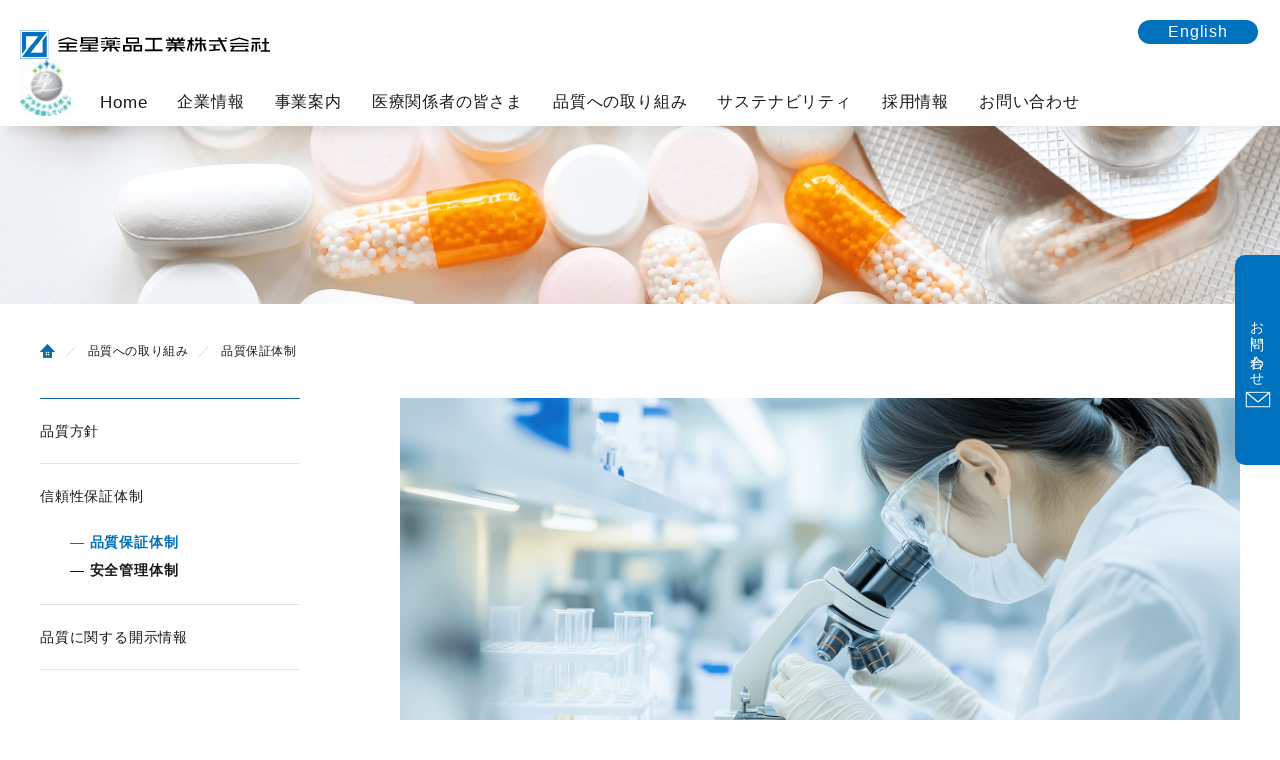

--- FILE ---
content_type: text/html; charset=UTF-8
request_url: https://www.zenseiyakuhin.co.jp/assurance/
body_size: 10036
content:
<!DOCTYPE html>
<html lang="ja">
<head prefix="og: http://ogp.me/ns# fb: http://ogp.me/ns/fb#">
<meta charset="UTF-8">
<meta name="viewport" content="width=device-width, initial-scale=1">
<meta name="format-detection" content="telephone=no">
<meta name="author" content="ジェネリック医薬品の全星薬品工業">
<meta name="description" content="まごころを込めて健康をお届けします。医療関係者様のニーズに応えるため、先進の技術と最新鋭の製造設備、万全の品質保証体制をもってジェネリック医薬品の開発・生産・販売を行っております。">
<meta name="keyword" content="全星薬品工業,全星,薬品,ジェネリック,医薬品">
<!--[if IE]>
<meta http-equiv="X-UA-Compatible" content="IE=edge">
<![endif]-->
<link href="https://fonts.googleapis.com/css?family=Noto+Sans+JP:100,300,400,500,700,900|Noto+Serif+JP:200,300,400,500,600,700,900" rel="stylesheet">
<link rel="stylesheet" href="https://www.zenseiyakuhin.co.jp/wp-content/themes/zensei/css/slick.css">
<link rel="stylesheet" href="https://www.zenseiyakuhin.co.jp/wp-content/themes/zensei/css/style.css?342376520">
<title>品質保証体制 &#8211; 全星薬品工業株式会社</title>
<meta name='robots' content='max-image-preview:large' />
	<style>img:is([sizes="auto" i], [sizes^="auto," i]) { contain-intrinsic-size: 3000px 1500px }</style>
	<link rel="alternate" type="application/rss+xml" title="全星薬品工業株式会社 &raquo; フィード" href="https://www.zenseiyakuhin.co.jp/feed/" />
<link rel="alternate" type="application/rss+xml" title="全星薬品工業株式会社 &raquo; コメントフィード" href="https://www.zenseiyakuhin.co.jp/comments/feed/" />
<script>
window._wpemojiSettings = {"baseUrl":"https:\/\/s.w.org\/images\/core\/emoji\/16.0.1\/72x72\/","ext":".png","svgUrl":"https:\/\/s.w.org\/images\/core\/emoji\/16.0.1\/svg\/","svgExt":".svg","source":{"concatemoji":"https:\/\/www.zenseiyakuhin.co.jp\/wp-includes\/js\/wp-emoji-release.min.js?ver=6.8.3"}};
/*! This file is auto-generated */
!function(s,n){var o,i,e;function c(e){try{var t={supportTests:e,timestamp:(new Date).valueOf()};sessionStorage.setItem(o,JSON.stringify(t))}catch(e){}}function p(e,t,n){e.clearRect(0,0,e.canvas.width,e.canvas.height),e.fillText(t,0,0);var t=new Uint32Array(e.getImageData(0,0,e.canvas.width,e.canvas.height).data),a=(e.clearRect(0,0,e.canvas.width,e.canvas.height),e.fillText(n,0,0),new Uint32Array(e.getImageData(0,0,e.canvas.width,e.canvas.height).data));return t.every(function(e,t){return e===a[t]})}function u(e,t){e.clearRect(0,0,e.canvas.width,e.canvas.height),e.fillText(t,0,0);for(var n=e.getImageData(16,16,1,1),a=0;a<n.data.length;a++)if(0!==n.data[a])return!1;return!0}function f(e,t,n,a){switch(t){case"flag":return n(e,"\ud83c\udff3\ufe0f\u200d\u26a7\ufe0f","\ud83c\udff3\ufe0f\u200b\u26a7\ufe0f")?!1:!n(e,"\ud83c\udde8\ud83c\uddf6","\ud83c\udde8\u200b\ud83c\uddf6")&&!n(e,"\ud83c\udff4\udb40\udc67\udb40\udc62\udb40\udc65\udb40\udc6e\udb40\udc67\udb40\udc7f","\ud83c\udff4\u200b\udb40\udc67\u200b\udb40\udc62\u200b\udb40\udc65\u200b\udb40\udc6e\u200b\udb40\udc67\u200b\udb40\udc7f");case"emoji":return!a(e,"\ud83e\udedf")}return!1}function g(e,t,n,a){var r="undefined"!=typeof WorkerGlobalScope&&self instanceof WorkerGlobalScope?new OffscreenCanvas(300,150):s.createElement("canvas"),o=r.getContext("2d",{willReadFrequently:!0}),i=(o.textBaseline="top",o.font="600 32px Arial",{});return e.forEach(function(e){i[e]=t(o,e,n,a)}),i}function t(e){var t=s.createElement("script");t.src=e,t.defer=!0,s.head.appendChild(t)}"undefined"!=typeof Promise&&(o="wpEmojiSettingsSupports",i=["flag","emoji"],n.supports={everything:!0,everythingExceptFlag:!0},e=new Promise(function(e){s.addEventListener("DOMContentLoaded",e,{once:!0})}),new Promise(function(t){var n=function(){try{var e=JSON.parse(sessionStorage.getItem(o));if("object"==typeof e&&"number"==typeof e.timestamp&&(new Date).valueOf()<e.timestamp+604800&&"object"==typeof e.supportTests)return e.supportTests}catch(e){}return null}();if(!n){if("undefined"!=typeof Worker&&"undefined"!=typeof OffscreenCanvas&&"undefined"!=typeof URL&&URL.createObjectURL&&"undefined"!=typeof Blob)try{var e="postMessage("+g.toString()+"("+[JSON.stringify(i),f.toString(),p.toString(),u.toString()].join(",")+"));",a=new Blob([e],{type:"text/javascript"}),r=new Worker(URL.createObjectURL(a),{name:"wpTestEmojiSupports"});return void(r.onmessage=function(e){c(n=e.data),r.terminate(),t(n)})}catch(e){}c(n=g(i,f,p,u))}t(n)}).then(function(e){for(var t in e)n.supports[t]=e[t],n.supports.everything=n.supports.everything&&n.supports[t],"flag"!==t&&(n.supports.everythingExceptFlag=n.supports.everythingExceptFlag&&n.supports[t]);n.supports.everythingExceptFlag=n.supports.everythingExceptFlag&&!n.supports.flag,n.DOMReady=!1,n.readyCallback=function(){n.DOMReady=!0}}).then(function(){return e}).then(function(){var e;n.supports.everything||(n.readyCallback(),(e=n.source||{}).concatemoji?t(e.concatemoji):e.wpemoji&&e.twemoji&&(t(e.twemoji),t(e.wpemoji)))}))}((window,document),window._wpemojiSettings);
</script>
<style id='wp-emoji-styles-inline-css'>

	img.wp-smiley, img.emoji {
		display: inline !important;
		border: none !important;
		box-shadow: none !important;
		height: 1em !important;
		width: 1em !important;
		margin: 0 0.07em !important;
		vertical-align: -0.1em !important;
		background: none !important;
		padding: 0 !important;
	}
</style>
<link rel='stylesheet' id='wp-block-library-css' href='https://www.zenseiyakuhin.co.jp/wp-includes/css/dist/block-library/style.min.css?ver=6.8.3' media='all' />
<style id='wp-block-library-theme-inline-css'>
.wp-block-audio :where(figcaption){color:#555;font-size:13px;text-align:center}.is-dark-theme .wp-block-audio :where(figcaption){color:#ffffffa6}.wp-block-audio{margin:0 0 1em}.wp-block-code{border:1px solid #ccc;border-radius:4px;font-family:Menlo,Consolas,monaco,monospace;padding:.8em 1em}.wp-block-embed :where(figcaption){color:#555;font-size:13px;text-align:center}.is-dark-theme .wp-block-embed :where(figcaption){color:#ffffffa6}.wp-block-embed{margin:0 0 1em}.blocks-gallery-caption{color:#555;font-size:13px;text-align:center}.is-dark-theme .blocks-gallery-caption{color:#ffffffa6}:root :where(.wp-block-image figcaption){color:#555;font-size:13px;text-align:center}.is-dark-theme :root :where(.wp-block-image figcaption){color:#ffffffa6}.wp-block-image{margin:0 0 1em}.wp-block-pullquote{border-bottom:4px solid;border-top:4px solid;color:currentColor;margin-bottom:1.75em}.wp-block-pullquote cite,.wp-block-pullquote footer,.wp-block-pullquote__citation{color:currentColor;font-size:.8125em;font-style:normal;text-transform:uppercase}.wp-block-quote{border-left:.25em solid;margin:0 0 1.75em;padding-left:1em}.wp-block-quote cite,.wp-block-quote footer{color:currentColor;font-size:.8125em;font-style:normal;position:relative}.wp-block-quote:where(.has-text-align-right){border-left:none;border-right:.25em solid;padding-left:0;padding-right:1em}.wp-block-quote:where(.has-text-align-center){border:none;padding-left:0}.wp-block-quote.is-large,.wp-block-quote.is-style-large,.wp-block-quote:where(.is-style-plain){border:none}.wp-block-search .wp-block-search__label{font-weight:700}.wp-block-search__button{border:1px solid #ccc;padding:.375em .625em}:where(.wp-block-group.has-background){padding:1.25em 2.375em}.wp-block-separator.has-css-opacity{opacity:.4}.wp-block-separator{border:none;border-bottom:2px solid;margin-left:auto;margin-right:auto}.wp-block-separator.has-alpha-channel-opacity{opacity:1}.wp-block-separator:not(.is-style-wide):not(.is-style-dots){width:100px}.wp-block-separator.has-background:not(.is-style-dots){border-bottom:none;height:1px}.wp-block-separator.has-background:not(.is-style-wide):not(.is-style-dots){height:2px}.wp-block-table{margin:0 0 1em}.wp-block-table td,.wp-block-table th{word-break:normal}.wp-block-table :where(figcaption){color:#555;font-size:13px;text-align:center}.is-dark-theme .wp-block-table :where(figcaption){color:#ffffffa6}.wp-block-video :where(figcaption){color:#555;font-size:13px;text-align:center}.is-dark-theme .wp-block-video :where(figcaption){color:#ffffffa6}.wp-block-video{margin:0 0 1em}:root :where(.wp-block-template-part.has-background){margin-bottom:0;margin-top:0;padding:1.25em 2.375em}
</style>
<style id='classic-theme-styles-inline-css'>
/*! This file is auto-generated */
.wp-block-button__link{color:#fff;background-color:#32373c;border-radius:9999px;box-shadow:none;text-decoration:none;padding:calc(.667em + 2px) calc(1.333em + 2px);font-size:1.125em}.wp-block-file__button{background:#32373c;color:#fff;text-decoration:none}
</style>
<style id='global-styles-inline-css'>
:root{--wp--preset--aspect-ratio--square: 1;--wp--preset--aspect-ratio--4-3: 4/3;--wp--preset--aspect-ratio--3-4: 3/4;--wp--preset--aspect-ratio--3-2: 3/2;--wp--preset--aspect-ratio--2-3: 2/3;--wp--preset--aspect-ratio--16-9: 16/9;--wp--preset--aspect-ratio--9-16: 9/16;--wp--preset--color--black: #000000;--wp--preset--color--cyan-bluish-gray: #abb8c3;--wp--preset--color--white: #FFF;--wp--preset--color--pale-pink: #f78da7;--wp--preset--color--vivid-red: #cf2e2e;--wp--preset--color--luminous-vivid-orange: #ff6900;--wp--preset--color--luminous-vivid-amber: #fcb900;--wp--preset--color--light-green-cyan: #7bdcb5;--wp--preset--color--vivid-green-cyan: #00d084;--wp--preset--color--pale-cyan-blue: #8ed1fc;--wp--preset--color--vivid-cyan-blue: #0693e3;--wp--preset--color--vivid-purple: #9b51e0;--wp--preset--color--primary: #0073a8;--wp--preset--color--secondary: #005075;--wp--preset--color--dark-gray: #111;--wp--preset--color--light-gray: #767676;--wp--preset--gradient--vivid-cyan-blue-to-vivid-purple: linear-gradient(135deg,rgba(6,147,227,1) 0%,rgb(155,81,224) 100%);--wp--preset--gradient--light-green-cyan-to-vivid-green-cyan: linear-gradient(135deg,rgb(122,220,180) 0%,rgb(0,208,130) 100%);--wp--preset--gradient--luminous-vivid-amber-to-luminous-vivid-orange: linear-gradient(135deg,rgba(252,185,0,1) 0%,rgba(255,105,0,1) 100%);--wp--preset--gradient--luminous-vivid-orange-to-vivid-red: linear-gradient(135deg,rgba(255,105,0,1) 0%,rgb(207,46,46) 100%);--wp--preset--gradient--very-light-gray-to-cyan-bluish-gray: linear-gradient(135deg,rgb(238,238,238) 0%,rgb(169,184,195) 100%);--wp--preset--gradient--cool-to-warm-spectrum: linear-gradient(135deg,rgb(74,234,220) 0%,rgb(151,120,209) 20%,rgb(207,42,186) 40%,rgb(238,44,130) 60%,rgb(251,105,98) 80%,rgb(254,248,76) 100%);--wp--preset--gradient--blush-light-purple: linear-gradient(135deg,rgb(255,206,236) 0%,rgb(152,150,240) 100%);--wp--preset--gradient--blush-bordeaux: linear-gradient(135deg,rgb(254,205,165) 0%,rgb(254,45,45) 50%,rgb(107,0,62) 100%);--wp--preset--gradient--luminous-dusk: linear-gradient(135deg,rgb(255,203,112) 0%,rgb(199,81,192) 50%,rgb(65,88,208) 100%);--wp--preset--gradient--pale-ocean: linear-gradient(135deg,rgb(255,245,203) 0%,rgb(182,227,212) 50%,rgb(51,167,181) 100%);--wp--preset--gradient--electric-grass: linear-gradient(135deg,rgb(202,248,128) 0%,rgb(113,206,126) 100%);--wp--preset--gradient--midnight: linear-gradient(135deg,rgb(2,3,129) 0%,rgb(40,116,252) 100%);--wp--preset--font-size--small: 19.5px;--wp--preset--font-size--medium: 20px;--wp--preset--font-size--large: 36.5px;--wp--preset--font-size--x-large: 42px;--wp--preset--font-size--normal: 22px;--wp--preset--font-size--huge: 49.5px;--wp--preset--spacing--20: 0.44rem;--wp--preset--spacing--30: 0.67rem;--wp--preset--spacing--40: 1rem;--wp--preset--spacing--50: 1.5rem;--wp--preset--spacing--60: 2.25rem;--wp--preset--spacing--70: 3.38rem;--wp--preset--spacing--80: 5.06rem;--wp--preset--shadow--natural: 6px 6px 9px rgba(0, 0, 0, 0.2);--wp--preset--shadow--deep: 12px 12px 50px rgba(0, 0, 0, 0.4);--wp--preset--shadow--sharp: 6px 6px 0px rgba(0, 0, 0, 0.2);--wp--preset--shadow--outlined: 6px 6px 0px -3px rgba(255, 255, 255, 1), 6px 6px rgba(0, 0, 0, 1);--wp--preset--shadow--crisp: 6px 6px 0px rgba(0, 0, 0, 1);}:where(.is-layout-flex){gap: 0.5em;}:where(.is-layout-grid){gap: 0.5em;}body .is-layout-flex{display: flex;}.is-layout-flex{flex-wrap: wrap;align-items: center;}.is-layout-flex > :is(*, div){margin: 0;}body .is-layout-grid{display: grid;}.is-layout-grid > :is(*, div){margin: 0;}:where(.wp-block-columns.is-layout-flex){gap: 2em;}:where(.wp-block-columns.is-layout-grid){gap: 2em;}:where(.wp-block-post-template.is-layout-flex){gap: 1.25em;}:where(.wp-block-post-template.is-layout-grid){gap: 1.25em;}.has-black-color{color: var(--wp--preset--color--black) !important;}.has-cyan-bluish-gray-color{color: var(--wp--preset--color--cyan-bluish-gray) !important;}.has-white-color{color: var(--wp--preset--color--white) !important;}.has-pale-pink-color{color: var(--wp--preset--color--pale-pink) !important;}.has-vivid-red-color{color: var(--wp--preset--color--vivid-red) !important;}.has-luminous-vivid-orange-color{color: var(--wp--preset--color--luminous-vivid-orange) !important;}.has-luminous-vivid-amber-color{color: var(--wp--preset--color--luminous-vivid-amber) !important;}.has-light-green-cyan-color{color: var(--wp--preset--color--light-green-cyan) !important;}.has-vivid-green-cyan-color{color: var(--wp--preset--color--vivid-green-cyan) !important;}.has-pale-cyan-blue-color{color: var(--wp--preset--color--pale-cyan-blue) !important;}.has-vivid-cyan-blue-color{color: var(--wp--preset--color--vivid-cyan-blue) !important;}.has-vivid-purple-color{color: var(--wp--preset--color--vivid-purple) !important;}.has-black-background-color{background-color: var(--wp--preset--color--black) !important;}.has-cyan-bluish-gray-background-color{background-color: var(--wp--preset--color--cyan-bluish-gray) !important;}.has-white-background-color{background-color: var(--wp--preset--color--white) !important;}.has-pale-pink-background-color{background-color: var(--wp--preset--color--pale-pink) !important;}.has-vivid-red-background-color{background-color: var(--wp--preset--color--vivid-red) !important;}.has-luminous-vivid-orange-background-color{background-color: var(--wp--preset--color--luminous-vivid-orange) !important;}.has-luminous-vivid-amber-background-color{background-color: var(--wp--preset--color--luminous-vivid-amber) !important;}.has-light-green-cyan-background-color{background-color: var(--wp--preset--color--light-green-cyan) !important;}.has-vivid-green-cyan-background-color{background-color: var(--wp--preset--color--vivid-green-cyan) !important;}.has-pale-cyan-blue-background-color{background-color: var(--wp--preset--color--pale-cyan-blue) !important;}.has-vivid-cyan-blue-background-color{background-color: var(--wp--preset--color--vivid-cyan-blue) !important;}.has-vivid-purple-background-color{background-color: var(--wp--preset--color--vivid-purple) !important;}.has-black-border-color{border-color: var(--wp--preset--color--black) !important;}.has-cyan-bluish-gray-border-color{border-color: var(--wp--preset--color--cyan-bluish-gray) !important;}.has-white-border-color{border-color: var(--wp--preset--color--white) !important;}.has-pale-pink-border-color{border-color: var(--wp--preset--color--pale-pink) !important;}.has-vivid-red-border-color{border-color: var(--wp--preset--color--vivid-red) !important;}.has-luminous-vivid-orange-border-color{border-color: var(--wp--preset--color--luminous-vivid-orange) !important;}.has-luminous-vivid-amber-border-color{border-color: var(--wp--preset--color--luminous-vivid-amber) !important;}.has-light-green-cyan-border-color{border-color: var(--wp--preset--color--light-green-cyan) !important;}.has-vivid-green-cyan-border-color{border-color: var(--wp--preset--color--vivid-green-cyan) !important;}.has-pale-cyan-blue-border-color{border-color: var(--wp--preset--color--pale-cyan-blue) !important;}.has-vivid-cyan-blue-border-color{border-color: var(--wp--preset--color--vivid-cyan-blue) !important;}.has-vivid-purple-border-color{border-color: var(--wp--preset--color--vivid-purple) !important;}.has-vivid-cyan-blue-to-vivid-purple-gradient-background{background: var(--wp--preset--gradient--vivid-cyan-blue-to-vivid-purple) !important;}.has-light-green-cyan-to-vivid-green-cyan-gradient-background{background: var(--wp--preset--gradient--light-green-cyan-to-vivid-green-cyan) !important;}.has-luminous-vivid-amber-to-luminous-vivid-orange-gradient-background{background: var(--wp--preset--gradient--luminous-vivid-amber-to-luminous-vivid-orange) !important;}.has-luminous-vivid-orange-to-vivid-red-gradient-background{background: var(--wp--preset--gradient--luminous-vivid-orange-to-vivid-red) !important;}.has-very-light-gray-to-cyan-bluish-gray-gradient-background{background: var(--wp--preset--gradient--very-light-gray-to-cyan-bluish-gray) !important;}.has-cool-to-warm-spectrum-gradient-background{background: var(--wp--preset--gradient--cool-to-warm-spectrum) !important;}.has-blush-light-purple-gradient-background{background: var(--wp--preset--gradient--blush-light-purple) !important;}.has-blush-bordeaux-gradient-background{background: var(--wp--preset--gradient--blush-bordeaux) !important;}.has-luminous-dusk-gradient-background{background: var(--wp--preset--gradient--luminous-dusk) !important;}.has-pale-ocean-gradient-background{background: var(--wp--preset--gradient--pale-ocean) !important;}.has-electric-grass-gradient-background{background: var(--wp--preset--gradient--electric-grass) !important;}.has-midnight-gradient-background{background: var(--wp--preset--gradient--midnight) !important;}.has-small-font-size{font-size: var(--wp--preset--font-size--small) !important;}.has-medium-font-size{font-size: var(--wp--preset--font-size--medium) !important;}.has-large-font-size{font-size: var(--wp--preset--font-size--large) !important;}.has-x-large-font-size{font-size: var(--wp--preset--font-size--x-large) !important;}
:where(.wp-block-post-template.is-layout-flex){gap: 1.25em;}:where(.wp-block-post-template.is-layout-grid){gap: 1.25em;}
:where(.wp-block-columns.is-layout-flex){gap: 2em;}:where(.wp-block-columns.is-layout-grid){gap: 2em;}
:root :where(.wp-block-pullquote){font-size: 1.5em;line-height: 1.6;}
</style>
<link rel='stylesheet' id='twentynineteen-style-css' href='https://www.zenseiyakuhin.co.jp/wp-content/themes/zensei/style.css?ver=6.8.3' media='all' />
<link rel='stylesheet' id='twentynineteen-print-style-css' href='https://www.zenseiyakuhin.co.jp/wp-content/themes/zensei/print.css?ver=6.8.3' media='print' />
<link rel="https://api.w.org/" href="https://www.zenseiyakuhin.co.jp/wp-json/" /><link rel="alternate" title="JSON" type="application/json" href="https://www.zenseiyakuhin.co.jp/wp-json/wp/v2/pages/185" /><link rel="EditURI" type="application/rsd+xml" title="RSD" href="https://www.zenseiyakuhin.co.jp/xmlrpc.php?rsd" />
<meta name="generator" content="WordPress 6.8.3" />
<link rel="canonical" href="https://www.zenseiyakuhin.co.jp/assurance/" />
<link rel='shortlink' href='https://www.zenseiyakuhin.co.jp/?p=185' />
<link rel="alternate" title="oEmbed (JSON)" type="application/json+oembed" href="https://www.zenseiyakuhin.co.jp/wp-json/oembed/1.0/embed?url=https%3A%2F%2Fwww.zenseiyakuhin.co.jp%2Fassurance%2F" />
<link rel="alternate" title="oEmbed (XML)" type="text/xml+oembed" href="https://www.zenseiyakuhin.co.jp/wp-json/oembed/1.0/embed?url=https%3A%2F%2Fwww.zenseiyakuhin.co.jp%2Fassurance%2F&#038;format=xml" />
<meta name="cdp-version" content="1.1.8" /><style>.recentcomments a{display:inline !important;padding:0 !important;margin:0 !important;}</style><link rel="icon" href="https://www.zenseiyakuhin.co.jp/wp-content/uploads/2021/09/cropped-favicon_512-32x32.png" sizes="32x32" />
<link rel="icon" href="https://www.zenseiyakuhin.co.jp/wp-content/uploads/2021/09/cropped-favicon_512-192x192.png" sizes="192x192" />
<link rel="apple-touch-icon" href="https://www.zenseiyakuhin.co.jp/wp-content/uploads/2021/09/cropped-favicon_512-180x180.png" />
<meta name="msapplication-TileImage" content="https://www.zenseiyakuhin.co.jp/wp-content/uploads/2021/09/cropped-favicon_512-270x270.png" />
<!-- Global site tag (gtag.js) - Google Analytics -->
<script async src="https://www.googletagmanager.com/gtag/js?id=G-08VGBBL9JC"></script>
<script>
  window.dataLayer = window.dataLayer || [];
  function gtag(){dataLayer.push(arguments);}
  gtag('js', new Date());

  gtag('config', 'G-08VGBBL9JC');
</script>
</head>
<body id="assurance">
<div id="wrap">
  <!-- HEADER -->
  <header id="header">
    <div class="inner">
      <div class="fl inner-02">
        <div class="fl h-unit">
          <h1 id="ci"><a href="/top/"><img src="https://www.zenseiyakuhin.co.jp/wp-content/themes/zensei/img/common/logo.png" alt="全星薬品工業株式会社"></a></h1>
          <ul class="ib" id="lang-navi">
            <li class="item active"><a href="/en/">English</a></li>
          </ul>
        </div>
        <div class="h-unit">
          <ul class="ib" id="g-navi">
            <li class="item"><a href="https://www.zenseiyakuhin.co.jp">Home</a></li>
            <li class="item"><a href="/company/">企業情報</a></li>
            <li class="item"><a href="/business/">事業案内</a></li>
            <li class="item"><a href="/information/">医療関係者の皆さま</a></li>
            <li class="item"><a href="/quality/">品質への取り組み</a></li>
            <li class="item"><a href="/sdgs/">サステナビリティ</a></li>
            <li class="item"><a href="/recruit/">採用情報</a></li>
            <li class="item"><a href="/contact/">お問い合わせ</a></li>
          </ul>
          <p id="menu-btn"><a href="javascript:void(0);">
            <span></span>
            <span></span>
            <span></span>
          </a></p>
        </div>
      </div>
    </div>
  </header><!-- E HEADER -->
  <div id="s-navi">
    <ul class="list">
      <li class="item"><a href="https://www.zenseiyakuhin.co.jp">Home</a></li>
      <li class="item"><a href="/company/">企業情報</a></li>
      <li class="item"><a href="/business/">事業案内</a></li>
      <li class="item"><a href="/information/">医療関係者の皆さま</a></li>
      <li class="item"><a href="/quality/">品質への取り組み</a></li>
      <li class="item"><a href="/sdgs/">サステナビリティ</a></li>
      <li class="item"><a href="/recruit/">採用情報</a></li>
      <li class="item"><a href="/contact/">お問い合わせ</a></li>
		<li class="item active language__sp"><a href="/en/">English</a></li>
    </ul>
  </div><div class="box-E" id="local-main-visual-B">
<div class="inner">
<div class="inner-02"></div>
</div>
</div>
<p class="ib" id="topics"><span class="home"><a href="/top/"><img decoding="async" src="https://www.zenseiyakuhin.co.jp/wp-content/themes/zensei/img/common/home.png" alt=""></a></span><span class="mark">／</span><span>品質への取り組み</span><span class="mark">／</span><span>品質保証体制</span></p>
  <!-- CONTENT -->
<div id="content">
<section class="section">
<div class="inner">
<div class="inner-02">
<div class="fl box box-A">
<aside id="side">
                            <ul id="side-list">
                <li class="item"><a href="/quality/">品質方針</a></li>
                <li class="item">
                  <a href="/quality/#section02">信頼性保証体制</a>
                  <ul class="sub-list">
                    <li class="item active"><a href="/assurance/">― 品質保証体制</a></li>
                    <li class="item"><a href="/security/">― 安全管理体制</a></li>
                  </ul>
                </li>
                <li class="item">
                  <a href="/disclosure/">品質に関する開示情報</a>
                  <!--ul class="sub-list">
                                          <li class="item"><a href="/disclosure/#section01">― 薬品製造販売業者三役氏名</a></li>
                      <li class="item"><a href="/disclosure/#section02">― 全星製造所におけるICH Q10への取り組み</a></li>
                                      </ul-->
                </li>
              </ul>
</aside>

<main id="main">
<div class="box">
<p class="img"><img decoding="async" src="https://www.zenseiyakuhin.co.jp/wp-content/themes/zensei/img/quality/image01.png" alt=""></p>

<h2 class="head head-E"><span class="ja">品質への取り組み</span><!--span class="en">Commitment to Quality</span--></h2>
<div class="box">
<a id="quality" class="anchor"></a>
<h3 class="head head-F">品質保証体制</h3>
<div class="text-box text-box-A">
<p class="text">最新の知見に基づく品質保証体制のもと、当社はこれまでもこの先も「患者様に喜ばれる製品」をご提供します。</p>

</div>
<ul class="list list-O">
 	<li class="item">
<dl class="unit">
 	<dt class="label">&#8211; グローバル基準に基づいた製造管理・品質管理</dt>
 	<dd class="item">GMP省令はもちろん国際的な基準となるPIC/S GMPやICHガイドラインに準拠した最新のGMP管理のもと、医薬品の製造管理・品質管理を行っております。また記録やデータの信頼性(完全性）をより高度に保証することや人為的な誤りを最小限にすることを目的として、各種システムを積極的に導入しています。<br class="self">
・製造実行管理システム（MES：Manufacturing Execution System)<br class="self">
・試験情報管理システム（LIMS：Laboratory Information Management System)<br class="self">
・文書管理システム（EDMS：Electronic Document Management System)<br class="self">
・品質保証情報管理システム（EQMS:Enterprise Quality Management System)<br class="self">
・倉庫制御システム（WCS:Warehouse Control System)</dd>
</dl>
</li>
 	<li class="item">
<dl class="unit">
 	<dt class="label">&#8211; QAによる出荷承認</dt>
 	<dd class="item">製造に関わる全ての記録は、製造部門から独立した品質保証部門（QA）により照査され、標準作業通りの確実な製造実施並びに品質試験の結果が確認された後、出荷が承認されます。万一、製造中に標準とは異なる事象を認めた際は、QAにより適切に評価される仕組みとなっております。</dd>
</dl>
</li>
 	<li class="item">
<dl class="unit">
 	<dt class="label">&#8211; 出荷後製品の品質保証</dt>
 	<dd class="item">・安定性モニタリングにより、各製品の市場流通時の品質状態を確認しています。<br class="self">
・製品品質の照査を年毎に行い、各品目の品質傾向及び承認書との整合性を把握し、継続的な品質改善を行っております。<br class="self">
・市場からの製品品質情報は、適切に調査を行い、更なる品質向上に繋げております。</dd>
</dl>
</li>
 	<li class="item">
<dl class="unit">
 	<dt class="label">&#8211; 原材料管理</dt>
 	<dd class="item">原薬、原料及び資材製造メーカーに直接訪問し、適切な環境やGMP管理のもと製造が行われていることを定期的に確認しています。</dd>
</dl>
</li>
 	<li class="item">
<dl class="unit">
 	<dt class="label">&#8211; 製造所の内部監査</dt>
 	<dd class="item">QAが製造現場を定期または不定期に巡回確認し、GMPの実施状況を確認しています。改善必要事項が認められた場合は、是正予防措置活動（CAPA）により継続的に改善する体制としております。</dd>
</dl>
</li>
 	<li class="item">
<dl class="unit">
 	<dt class="label">&#8211; 人財育成</dt>
 	<dd class="item">医薬品製造に携わる者として、GMP三原則を含め最新のグローバルGMPにつき、品質への高い意識と倫理観・使命感を持って取り組めるよう教育を継続し、 Quality Cultureの醸成を行っております。</dd>
</dl>
</li>
 	<li class="item">
<dl class="unit">
 	<dt class="label">&#8211; 品質マネジメントレビュー</dt>
 	<dd class="item">経営陣も参画した品質マネジメントレビュー会を毎月開催し、GMPの実施状況や品質傾向、また品質目標への取り組み状況を共有し、その対応に関してコミットメントを得ています。</dd>
</dl>
</li>
</ul>
</div>
</div>
</main></div>
</div>
</div>
</section></div>
<!-- E CONTENT -->  <!-- FOOTER -->
  <footer id="footer">
    <div class="inner">
      <div class="fl inner-02">
        <div id="info">
          <p id="footer-logo"><img src="https://www.zenseiyakuhin.co.jp/wp-content/themes/zensei/img/common/f_logo.png" alt="全星薬品工業株式会社"></p>
          <p class="text">〒545-0051<br>大阪市阿倍野区旭町1-2-7 あべのメディックス13階</p>
          <p class="text">TEL:06-6630-7502　FAX:06-6630-7507</p>
        </div>
        <div class="fl box">
          <ul class="f-navi">
            <li class="item"><a href="/company/">企業情報</a></li>
            <li class="item"><a href="/business/">事業案内</a></li>
            <li class="item"><a href="/information/">医療関係者の皆さま</a></li>
            <li class="item"><a href="/quality/">品質への取り組み</a></li>
            <li class="item"><a href="/sdgs/">サステナビリティ</a></li>
            <li class="item"><a href="/recruit/">採用情報</a></li>
          </ul>
          <ul class="f-navi">
            <li class="item"><a href="/contact/">お問い合わせ</a></li>
            <li class="item"><a href="/sitemap/">サイトマップ</a></li>
            <li class="item"><a href="/privacy/">個人情報保護方針</a></li>
            <li class="item"><a href="/links/">リンク集</a></li>
            <li class="item"><a href="/guide/">サイトのご利用に関して</a></li>
          </ul>
        </div>
      </div>
    </div>
  </footer><!-- E FOOTER -->
  <p id="copy">&copy; 2025 全星薬品工業 All Rights Reserved.</p>
</div>
<p id="contact-btn"><a href="/contact/"><span class="inner"><span class="text">お問い合わせ</span><span class="icon"><svg xmlns="http://www.w3.org/2000/svg" viewBox="0 0 50 32.26"><path class="cls-1" d="M50,1.08a1.14,1.14,0,0,0-.06-.25A.84.84,0,0,0,49.79.6a.71.71,0,0,0-.08-.15s0,0,0,0a1.66,1.66,0,0,0-.21-.16,1.88,1.88,0,0,0-.18-.12.94.94,0,0,0-.22-.07l-.25,0H1.19a1.11,1.11,0,0,0-.25,0A1.41,1.41,0,0,0,.72.12L.54.25A1.66,1.66,0,0,0,.33.41s0,0,0,0A.71.71,0,0,0,.21.6.84.84,0,0,0,.09.83,1.83,1.83,0,0,0,0,1.08c0,.06,0,.11,0,.17V31a1.25,1.25,0,0,0,1.25,1.25h47.5A1.25,1.25,0,0,0,50,31V1.25C50,1.19,50,1.14,50,1.08ZM45.3,2.5,25,19.46,4.69,2.5ZM2.5,29.76V3.92L24.18,22a1.2,1.2,0,0,0,.8.29,1.22,1.22,0,0,0,.8-.29L47.5,3.92V29.76Z"/></svg></span></span></a></p>
<script src="https://code.jquery.com/jquery-1.10.2.min.js"></script>
<script src="https://www.zenseiyakuhin.co.jp/wp-content/themes/zensei/js/slick.min.js"></script>
<link rel="stylesheet" href="https://code.jquery.com/ui/1.12.1/themes/base/jquery-ui.css" />
<script src="https://code.jquery.com/ui/1.12.1/jquery-ui.js"></script>
<script src="https://www.zenseiyakuhin.co.jp/wp-content/themes/zensei/js/common.js?1677939232"></script>
<script type="speculationrules">
{"prefetch":[{"source":"document","where":{"and":[{"href_matches":"\/*"},{"not":{"href_matches":["\/wp-*.php","\/wp-admin\/*","\/wp-content\/uploads\/*","\/wp-content\/*","\/wp-content\/plugins\/*","\/wp-content\/themes\/zensei\/*","\/*\\?(.+)"]}},{"not":{"selector_matches":"a[rel~=\"nofollow\"]"}},{"not":{"selector_matches":".no-prefetch, .no-prefetch a"}}]},"eagerness":"conservative"}]}
</script>
	<script>
	/(trident|msie)/i.test(navigator.userAgent)&&document.getElementById&&window.addEventListener&&window.addEventListener("hashchange",function(){var t,e=location.hash.substring(1);/^[A-z0-9_-]+$/.test(e)&&(t=document.getElementById(e))&&(/^(?:a|select|input|button|textarea)$/i.test(t.tagName)||(t.tabIndex=-1),t.focus())},!1);
	</script>
	</body>
</html>


--- FILE ---
content_type: text/css
request_url: https://www.zenseiyakuhin.co.jp/wp-content/themes/zensei/css/style.css?342376520
body_size: 44175
content:
@charset "UTF-8";
/* ==================================================

   Author   Eiichiro Asai
   URL
   License  © 2019

   --------------------------------------------------
      Structure
   --------------------------------------------------
   0. Reset
   1. Utility
   2. Icon
   3. Base
   4. Header
   5. Content
   6. Footer
   7. Module

================================================== */
/* ==================================================
   Reset http://meyerweb.com/eric/tools/css/reset/
================================================== */
html, body, div, span, applet, object, iframe,
h1, h2, h3, h4, h5, h6, p, blockquote, pre,
a, abbr, acronym, address, big, cite, code,
del, dfn, em, img, ins, kbd, q, s, samp,
small, strike, strong, sub, sup, tt, var,
b, u, i, center,
dl, dt, dd, ol, ul, li,
fieldset, form, label, legend,
table, caption, tbody, tfoot, thead, tr, th, td,
article, aside, canvas, details, embed,
figure, figcaption, footer, header, hgroup,
menu, nav, output, ruby, section, summary,
time, mark, audio, video {
  margin: 0;
  padding: 0;
  border: 0;
  font-size: 100%;
  font: inherit;
  vertical-align: baseline;
}

article, aside, details, figcaption, figure,
footer, header, hgroup, menu, nav, section {
  display: block;
}

body {
  line-height: 1;
}

ol, ul {
  list-style: none;
}

blockquote, q {
  quotes: none;
}

blockquote:before, blockquote:after,
q:before, q:after {
  content: '';
  content: none;
}

table {
  border-collapse: collapse;
  border-spacing: 0;
}

/* Add
-------------------------------------------------- */
a {
  text-decoration: none;
}

img {
  vertical-align: top;
}

input[type=search]::-webkit-search-cancel-button {
  -webkit-appearance: none;
}

input, textarea {
  background-color: transparent;
  border: none;
  font-family: inherit;
  font-size: 100%;
}

textarea {
  resize: none;
}

select {
  -moz-appearance: none;
  -webkit-appearance: none;
  appearance: none;
  background: none transparent;
  border: none;
}

button {
  background-color: transparent;
  border: none;
  padding: 0;
}

hr {
  margin: 0;
}

/* ==================================================
   Utility
================================================== */
/* Colors
-------------------------------------------------- */
/* Base
-------------------------------------------------- */
/* Parameters
-------------------------------------------------- */
/* Media Query
-------------------------------------------------- */
/* Media Query
-------------------------------------------------- */
/* Mixins
-------------------------------------------------- */
/* Functions
-------------------------------------------------- */
/* ==================================================
   Icon
================================================== */
/* ==================================================
   Base
================================================== */
html body {
  color: #191919;
  font-family: "Noto Sans Japanese", "Hiragino Kaku Gothic ProN", Meiryo, sans-serif;
  font-size: 16px;
  -webkit-font-feature-settings: 'palt';
          font-feature-settings: 'palt';
  letter-spacing: 0.05em;
}

html body #wrap {
  overflow: hidden;
}

html body #wrap a {
  color: #191919;
}

html body #wrap img {
  width: 100%;
}

/* ==================================================
   Header
================================================== */
#header {
  background-color: #FFF;
  -webkit-filter: drop-shadow(7px 7px 5px rgba(0, 0, 0, 0.05));
          filter: drop-shadow(7px 7px 5px rgba(0, 0, 0, 0.05));
  position: fixed;
  width: 100%;
  z-index: 10;
}

@media (min-width: 992px) {
  #header {
    position: fixed;
  }
}

#header > .inner {
  padding-bottom: 15px;
  padding-left: 20px;
  padding-right: 20px;
  padding-top: 15px;
}

@media (min-width: 992px) {
  #header > .inner {
    padding-bottom: 50px;
    padding-top: 30px;
  }
}

#header > .inner > .inner-02 {
  -webkit-box-align: center;
      -ms-flex-align: center;
          align-items: center;
}

#header > .inner > .inner-02 .h-unit #ci {
  width: 250px;
}

#header > .inner > .inner-02 .h-unit #lang-navi {
  display: none;
}


@media (min-width: 1280px) {
  #header > .inner > .inner-02 .h-unit #lang-navi {
    margin-left: 40px;
    display: block;
  }
  #header > .inner > .inner-02 .h-unit #lang-navi .item {
    width: 70px;
  }
  #header > .inner > .inner-02 .h-unit #lang-navi .item a {
    background-color: #EDEDED;
    display: block;
    line-height: 24px;
    text-align: center;
  }
  #header > .inner > .inner-02 .h-unit #lang-navi .item:nth-of-type(1) a {
    border-top-left-radius: 12px;
    border-bottom-left-radius: 12px;
  }
  #header > .inner > .inner-02 .h-unit #lang-navi .item:nth-of-type(2) a {
    border-top-right-radius: 12px;
    border-bottom-right-radius: 12px;
  }
  #header > .inner > .inner-02 .h-unit #lang-navi .item.active a {
    background-color: #0071BD;
    color: #FFF;
  }
}

#header > .inner > .inner-02 .h-unit #g-navi {
  display: none;
}

@media (min-width: 1280px) {
  #header > .inner > .inner-02 .h-unit #g-navi {
    display: block;
    -webkit-transform: translateY(35px);
            transform: translateY(35px);
  }
  #header > .inner > .inner-02 .h-unit #g-navi .item {
    margin-right: 30px;
  }
  #header > .inner > .inner-02 .h-unit #g-navi .item:nth-of-type(1) {
    font-size: 17px;
  }
  #header > .inner > .inner-02 .h-unit #g-navi .item:last-child {
    margin-right: 0;
  }
  #header > .inner > .inner-02 .h-unit #g-navi .item a:hover {
    text-decoration: underline;
  }
}

#header > .inner > .inner-02 .h-unit #menu-btn {
  height: 12px;
  width: 25px;
}

@media (min-width: 1280px) {
  #header > .inner > .inner-02 .h-unit #menu-btn {
    display: none;
  }
}

#header > .inner > .inner-02 .h-unit #menu-btn a {
  display: block;
  height: 100%;
  position: relative;
  width: 100%;
}

#header > .inner > .inner-02 .h-unit #menu-btn a > span {
  background-color: #333333;
  display: block;
  height: 2px;
  left: 0;
  position: absolute;
  -webkit-transition-duration: .3s;
          transition-duration: .3s;
  width: 100%;
}

#header > .inner > .inner-02 .h-unit #menu-btn a > span:nth-of-type(1) {
  top: 0;
}

#header > .inner > .inner-02 .h-unit #menu-btn a > span:nth-of-type(2) {
  top: 5px;
}

#header > .inner > .inner-02 .h-unit #menu-btn a > span:nth-of-type(3) {
  bottom: 0;
}

#header > .inner > .inner-02 .h-unit #menu-btn._opened a > span:nth-of-type(1) {
  -webkit-transform: translateY(5px) rotate(45deg);
          transform: translateY(5px) rotate(45deg);
}

#header > .inner > .inner-02 .h-unit #menu-btn._opened a > span:nth-of-type(2) {
  opacity: 0;
}

#header > .inner > .inner-02 .h-unit #menu-btn._opened a > span:nth-of-type(3) {
  -webkit-transform: translateY(-5px) rotate(-45deg);
          transform: translateY(-5px) rotate(-45deg);
}

#header > .inner > .inner-02 .h-unit:nth-of-type(1) {
  -webkit-box-align: center;
      -ms-flex-align: center;
          align-items: center;
}

/* ==================================================
   Content
================================================== */
#main-visual {
  height: 360px;
  opacity: 0;
  position: relative;
  -webkit-transition-duration: 1.75s;
          transition-duration: 1.75s;
  position: relative;
  width: 100%;
}

@media (min-width: 688px) {
  #main-visual {
    height: calc( 360px + ( ( 720 - 360 ) * ( 100vw / 1280 ) ));
  }
}

@media (min-width: 1280px) {
  #main-visual {
    height: 720px;
  }
}

@media (min-width: 992px) {
  #main-visual {
    height: 500px;
  }
}

@media (min-width: 1280px) {
  #main-visual {
    height: 800px;
  }
}

#main-visual > .inner {
  height: 360px;
  left: 0;
  opacity: 0;
  position: absolute;
  top: 0;
  width: 100%;
}

@media (min-width: 688px) {
  #main-visual > .inner {
    height: calc( 360px + ( ( 720 - 360 ) * ( 100vw / 1280 ) ));
  }
}

@media (min-width: 1280px) {
  #main-visual > .inner {
    height: 720px;
  }
}

#main-visual > .inner.active {
  opacity: 1;
}

@media (min-width: 992px) {
  #main-visual > .inner {
    height: 500px;
  }
}

@media (min-width: 1280px) {
  #main-visual > .inner {
    height: 800px;
  }
}

#main-visual > .inner:nth-of-type(1) {
  background: url(../img/top/main.png) no-repeat center center/cover;
}

@media (min-width: 688px) {
  #main-visual > .inner:nth-of-type(1) {
    background: url(../img/top/main.png) no-repeat center center/cover;
  }
}

#main-visual > .inner > .inner-02 {
  height: 100%;
  opacity: 0;
  position: relative;
  -webkit-transform: translateY(50px);
          transform: translateY(50px);
  -webkit-transition-duration: .75s;
          transition-duration: .75s;
}

#main-visual > .inner > .inner-02 #catch {
  bottom: 50px;
  right: 20px;
  position: absolute;
  -webkit-transform: translateY(25%);
          transform: translateY(25%);
}

@media (min-width: 688px) {
  #main-visual > .inner > .inner-02 #catch {
    bottom: calc( 50px + ( ( 100 - 50 ) * ( 100vw / 1280 ) ));
  }
}

@media (min-width: 1280px) {
  #main-visual > .inner > .inner-02 #catch {
    bottom: 100px;
  }
}

@media (min-width: 992px) {
  #main-visual > .inner > .inner-02 #catch {
    left: 50px;
    -webkit-transform: translateY(-50%);
            transform: translateY(-50%);
  }
}

@media (min-width: 992px) and (min-width: 688px) {
  #main-visual > .inner > .inner-02 #catch {
    left: calc( 50px + ( ( 100 - 50 ) * ( 100vw / 1280 ) ));
  }
}

@media (min-width: 992px) and (min-width: 1280px) {
  #main-visual > .inner > .inner-02 #catch {
    left: 100px;
  }
}

#main-visual > .inner > .inner-02 #catch .text {
  color: #FFFFFF;
  font-size: 25px;
  font-weight: 600;
  -webkit-filter: drop-shadow(3px 3px 3px rgba(0, 0, 0, 0.1));
          filter: drop-shadow(3px 3px 3px rgba(0, 0, 0, 0.1));
  line-height: 1.75;
}

@media (min-width: 688px) {
  #main-visual > .inner > .inner-02 #catch .text {
    font-size: calc( 25px + ( ( 50 - 25 ) * ( 100vw / 1280 ) ));
  }
}

@media (min-width: 1280px) {
  #main-visual > .inner > .inner-02 #catch .text {
    font-size: 50px;
  }
}

@media (min-width: 688px) {
  #main-visual > .inner > .inner-02 #catch .text {
    font-size: 18.5px;
  }
}

@media (min-width: 688px) and (min-width: 688px) {
  #main-visual > .inner > .inner-02 #catch .text {
    font-size: calc( 18.5px + ( ( 37 - 18.5 ) * ( 100vw / 1280 ) ));
  }
}

@media (min-width: 688px) and (min-width: 1280px) {
  #main-visual > .inner > .inner-02 #catch .text {
    font-size: 37px;
  }
}

@media (min-width: 688px) {
  #main-visual > .inner > .inner-02 #catch .text br {
    display: none;
  }
}

@media (min-width: 992px) {
  #main-visual > .inner > .inner-02 #catch .text {
    color: #FFFFFF;
  }
}

#main-visual._effected {
  opacity: 1;
}

#main-visual._effected > .inner > .inner-02 {
  opacity: 1;
  -webkit-transform: translateY(0);
          transform: translateY(0);
}

#main-visual-wrap {
  margin-top: 52px;
  position: relative;
}

@media (min-width: 688px) {
  #main-visual-wrap {
    margin-top: calc( 52px + ( ( 104 - 52 ) * ( 100vw / 1280 ) ));
  }
}

@media (min-width: 1280px) {
  #main-visual-wrap {
    margin-top: 104px;
  }
}

#main-visual-wrap #meter {
  background-color: #FFF;
  bottom: 30px;
  height: 2px;
  left: 0;
  margin: 0 auto;
  overflow: hidden;
  position: absolute;
  right: 0;
  width: 150px;
}

#main-visual-wrap #meter > .inner {
  background-color: #0071BD;
  display: block;
  height: 2px;
  left: -150px;
  position: absolute;
  top: 0;
  -webkit-transition-duration: 5s;
          transition-duration: 5s;
  width: 150px;
}

#main-visual-wrap #meter.active > .inner {
  -webkit-animation: 5s linear infinite forwards running prog;
          animation: 5s linear infinite forwards running prog;
}

#main-visual-wrap #canvas {
  height: 125px;
  position: absolute;
  right: 15px;
  top: 70px;
  width: 125px;
}

@media (min-width: 688px) {
  #main-visual-wrap #canvas {
    height: calc( 175px + ( ( 350 - 175 ) * ( 100vw / 1280 ) ));
  }
}

@media (min-width: 1280px) {
  #main-visual-wrap #canvas {
    height: 350px;
  }
}

@media (min-width: 688px) {
  #main-visual-wrap #canvas {
    right: calc( 15px + ( ( 30 - 15 ) * ( 100vw / 1280 ) ));
  }
}

@media (min-width: 1280px) {
  #main-visual-wrap #canvas {
    right: 30px;
  }
}

@media (min-width: 688px) {
  #main-visual-wrap #canvas {
    /* top: calc( 37.5px + ( ( 75 - 37.5 ) * ( 100vw / 1280 ) )); */
    top: 150px;
  }
}

@media (min-width: 1280px) {
  #main-visual-wrap #canvas {
    top: 75px;
  }
}

@media (min-width: 688px) {
  #main-visual-wrap #canvas {
    width: calc( 175px + ( ( 350 - 175 ) * ( 100vw / 1280 ) ));
  }
}

@media (min-width: 1280px) {
  #main-visual-wrap #canvas {
    width: 350px;
  }
}

@media (min-width: 992px) {
  #main-visual-wrap #canvas {
    height: 125px;
    right: 100px;
    top: 75px;
    width: 125px;
  }
}

@media (min-width: 992px) and (min-width: 688px) {
  #main-visual-wrap #canvas {
    height: calc( 125px + ( ( 250 - 125 ) * ( 100vw / 1280 ) ));
  }
}

@media (min-width: 992px) and (min-width: 1280px) {
  #main-visual-wrap #canvas {
    height: 250px;
  }
}

@media (min-width: 992px) and (min-width: 688px) {
  #main-visual-wrap #canvas {
    right: calc( 100px + ( ( 200 - 100 ) * ( 100vw / 1280 ) ));
  }
}

@media (min-width: 992px) and (min-width: 1280px) {
  #main-visual-wrap #canvas {
    right: 200px;
  }
}

@media (min-width: 992px) and (min-width: 688px) {
  #main-visual-wrap #canvas {
    top: calc( 75px + ( ( 150 - 75 ) * ( 100vw / 1280 ) ));
  }
}

@media (min-width: 992px) and (min-width: 1280px) {
  #main-visual-wrap #canvas {
    top: 150px;
  }
}

@media (min-width: 992px) and (min-width: 688px) {
  #main-visual-wrap #canvas {
    width: calc( 125px + ( ( 250 - 125 ) * ( 100vw / 1280 ) ));
  }
}

@media (min-width: 992px) and (min-width: 1280px) {
  #main-visual-wrap #canvas {
    width: 250px;
  }
}

#main-visual-wrap #brand {
  -webkit-filter: drop-shadow(3px 3px 3px rgba(0, 0, 0, 0.1));
          filter: drop-shadow(3px 3px 3px rgba(0, 0, 0, 0.1));
  height: 125px;
  position: absolute;
  right: 0px;
  top: 70px;
  width: 125px;
}

@media (min-width: 688px) {
  #main-visual-wrap #brand {
    height: calc( 175px + ( ( 350 - 175 ) * ( 100vw / 1280 ) ));
  }
}

@media (min-width: 1280px) {
  #main-visual-wrap #brand {
    height: 350px;
  }
}

@media (min-width: 688px) {
  #main-visual-wrap #brand {
    right: calc( 0px + ( ( 0 - 0 ) * ( 100vw / 1280 ) ));
  }
}

@media (min-width: 1280px) {
  #main-visual-wrap #brand {
    right: 0px;
  }
}

@media (min-width: 688px) {
  #main-visual-wrap #brand {
    /* top: calc( 37.5px + ( ( 75 - 37.5 ) * ( 100vw / 1280 ) )); */
    top: 150px;
  }
}

@media (min-width: 1280px) {
  #main-visual-wrap #brand {
    top: 75px;
  }
}

@media (min-width: 688px) {
  #main-visual-wrap #brand {
    width: calc( 175px + ( ( 350 - 175 ) * ( 100vw / 1280 ) ));
  }
}

@media (min-width: 1280px) {
  #main-visual-wrap #brand {
    width: 350px;
  }
}

@media (min-width: 992px) {
  #main-visual-wrap #brand {
    height: 125px;
    right: 100px;
    top: 75px;
    width: 125px;
  }
}

@media (min-width: 992px) and (min-width: 688px) {
  #main-visual-wrap #brand {
    height: calc( 125px + ( ( 250 - 125 ) * ( 100vw / 1280 ) ));
  }
}

@media (min-width: 992px) and (min-width: 1280px) {
  #main-visual-wrap #brand {
    height: 250px;
  }
}

@media (min-width: 992px) and (min-width: 688px) {
  #main-visual-wrap #brand {
    right: calc( 100px + ( ( 200 - 100 ) * ( 100vw / 1280 ) ));
  }
}

@media (min-width: 992px) and (min-width: 1280px) {
  #main-visual-wrap #brand {
    right: 200px;
  }
}

@media (min-width: 992px) and (min-width: 688px) {
  #main-visual-wrap #brand {
    top: calc( 75px + ( ( 150 - 75 ) * ( 100vw / 1280 ) ));
  }
}

@media (min-width: 992px) and (min-width: 1280px) {
  #main-visual-wrap #brand {
    top: 150px;
  }
}

@media (min-width: 992px) and (min-width: 688px) {
  #main-visual-wrap #brand {
    width: calc( 125px + ( ( 250 - 125 ) * ( 100vw / 1280 ) ));
  }
}

@media (min-width: 992px) and (min-width: 1280px) {
  #main-visual-wrap #brand {
    width: 250px;
  }
}

#main-visual-wrap #brand a {
  display: block;
  height: 100%;
  position: relative;
  width: 100%;
}

#main-visual-wrap #brand a:hover > .text > *.ja {
	opacity: 0.7;
}

#main-visual-wrap #brand a > .text {
  color: #FFF;
  position: absolute;
  left: -37.5px;
  top: 50%;
  -webkit-transform: translateY(-50%);
          transform: translateY(-50%);
}

@media (min-width: 688px) {
  #main-visual-wrap #brand a > .text {
    left: calc( -37.5px + ( ( -75 - -37.5 ) * ( 100vw / 1280 ) ));
  }
}

@media (min-width: 1280px) {
  #main-visual-wrap #brand a > .text {
    left: -75px;
  }
}

#main-visual-wrap #brand a > .text > * {
  display: block;
}

#main-visual-wrap #brand a > .text > *.en {
  font-size: 21px;
  font-family: 'Noto Serif Japanese', serif;
  margin-bottom: 10px;
}

@media (max-width: 687px) {
	 #main-visual-wrap #brand a > .text > *.en {
	  margin-bottom: 4px;
	}
}

@media (min-width: 688px) {
  #main-visual-wrap #brand a > .text > *.en {
    font-size: calc( 21px + ( ( 42 - 21 ) * ( 100vw / 1280 ) ));
  }
}

@media (min-width: 1280px) {
  #main-visual-wrap #brand a > .text > *.en {
    font-size: 42px;
  }
}

#main-visual-wrap #brand a > .text > *.ja {
  font-size: 8px;
	background-color: #0071BD;
    color: #FFF;
	height: 40px;
	line-height: 40px;
	text-align: center;
	border-radius: 40px;
	display: flex;
    align-items: center;
    justify-content: center;
}
@media (max-width: 687px) {
	#main-visual-wrap #brand a > .text > *.ja {
		height: 24px;
		line-height: 24px;
	}
}

#main-visual-wrap #brand a > .text > *.ja:hover {
	opacity: 0.7;
}
#main-visual-wrap #brand a > .text > *.ja .icon-video {
    width: 22px;
    display: flex;
    padding-left: 5px;
    align-items: center;
    margin-top: -4px;
}
@media (max-width: 687px) {
	#main-visual-wrap #brand a > .text > *.ja .icon-video {
		width: 15px;
	}
}

@media (min-width: 688px) {
  #main-visual-wrap #brand a > .text > *.ja {
    font-size: calc( 8px + ( ( 16 - 8 ) * ( 100vw / 1280 ) ));
  }
}

@media (min-width: 1280px) {
  #main-visual-wrap #brand a > .text > *.ja {
    font-size: 16px;
  }
}

@-webkit-keyframes prog {
  0% {
    left: -150px;
  }
  100% {
    left: 0;
  }
}

@keyframes prog {
  0% {
    left: -150px;
  }
  100% {
    left: 0;
  }
}

#local-main-visual > .inner > .inner-02 {
  height: 250px;
  margin-left: auto;
  margin-right: auto;
  position: relative;
  max-width: 1330px;
}

@media (min-width: 688px) {
  #local-main-visual > .inner > .inner-02 {
    height: calc( 250px + ( ( 500 - 250 ) * ( 100vw / 1280 ) ));
  }
}

@media (min-width: 1280px) {
  #local-main-visual > .inner > .inner-02 {
    height: 500px;
  }
}

#local-main-visual > .inner > .inner-02 #catch .text {
  color: #FFFFFF;
  font-size: 32.5px;
  font-weight: 600;
  line-height: 1.75;
}

@media (min-width: 688px) {
  #local-main-visual > .inner > .inner-02 #catch .text {
    font-size: calc( 32.5px + ( ( 65 - 32.5 ) * ( 100vw / 1280 ) ));
  }
}

@media (min-width: 1280px) {
  #local-main-visual > .inner > .inner-02 #catch .text {
    font-size: 65px;
  }
}

@media (min-width: 688px) {
  #local-main-visual > .inner > .inner-02 #catch .text {
    font-size: 18.5px;
  }
}

@media (min-width: 688px) and (min-width: 688px) {
  #local-main-visual > .inner > .inner-02 #catch .text {
    font-size: calc( 18.5px + ( ( 37 - 18.5 ) * ( 100vw / 1280 ) ));
  }
}

@media (min-width: 688px) and (min-width: 1280px) {
  #local-main-visual > .inner > .inner-02 #catch .text {
    font-size: 37px;
  }
}

@media (min-width: 688px) {
  #local-main-visual > .inner > .inner-02 #catch .text br {
    display: none;
  }
}

@media (min-width: 992px) {
  #local-main-visual > .inner > .inner-02 #catch .text {
    color: #333333;
  }
}

#local-main-visual > .inner > .inner-02 .head {
  bottom: -15px;
  position: absolute;
  right: 20px;
}

@media (min-width: 688px) {
  #local-main-visual > .inner > .inner-02 .head {
    bottom: calc( -15px + ( ( -30 - -15 ) * ( 100vw / 1280 ) ));
  }
}

@media (min-width: 1280px) {
  #local-main-visual > .inner > .inner-02 .head {
    bottom: -30px;
  }
}

@media (min-width: 688px) {
  #local-main-visual > .inner > .inner-02 .head {
    right: calc( 20px + ( ( 40 - 20 ) * ( 100vw / 1280 ) ));
  }
}

@media (min-width: 1280px) {
  #local-main-visual > .inner > .inner-02 .head {
    right: 40px;
  }
}

#local-main-visual-B > .inner > .inner-02 {
  height: 100px;
}

@media (min-width: 688px) {
  #local-main-visual-B > .inner > .inner-02 {
    height: calc( 100px + ( ( 200 - 100 ) * ( 100vw / 1280 ) ));
  }
}

@media (min-width: 1280px) {
  #local-main-visual-B > .inner > .inner-02 {
    height: 200px;
  }
}

#company #local-main-visual {
  background: url(../img/company/main.png) no-repeat center center/cover;
}

@media (min-width: 688px) {
  #company #local-main-visual {
    background: url(../img/company/main.png) no-repeat center center/cover;
  }
}

#company #local-main-visual > .inner > .inner-02 {
  height: 100px;
  position: relative;
}

@media (min-width: 688px) {
  #company #local-main-visual > .inner > .inner-02 {
    height: calc( 100px + ( ( 200 - 100 ) * ( 100vw / 1280 ) ));
  }
}

@media (min-width: 1280px) {
  #company #local-main-visual > .inner > .inner-02 {
    height: 200px;
  }
}

#company #local-main-visual > .inner > .inner-02 #catch {
  left: 20px;
  position: absolute;
  top: 50%;
  -webkit-transform: translateY(-50%);
          transform: translateY(-50%);
}

#company #local-main-visual > .inner > .inner-02 #catch .text {
  color: #333333;
  font-size: 32.5px;
  font-weight: 600;
  line-height: 1.75;
}

@media (min-width: 688px) {
  #company #local-main-visual > .inner > .inner-02 #catch .text {
    font-size: calc( 32.5px + ( ( 65 - 32.5 ) * ( 100vw / 1280 ) ));
  }
}

@media (min-width: 1280px) {
  #company #local-main-visual > .inner > .inner-02 #catch .text {
    font-size: 65px;
  }
}

@media (min-width: 688px) {
  #company #local-main-visual > .inner > .inner-02 #catch .text {
    font-size: 18.5px;
  }
}

@media (min-width: 688px) and (min-width: 688px) {
  #company #local-main-visual > .inner > .inner-02 #catch .text {
    font-size: calc( 18.5px + ( ( 37 - 18.5 ) * ( 100vw / 1280 ) ));
  }
}

@media (min-width: 688px) and (min-width: 1280px) {
  #company #local-main-visual > .inner > .inner-02 #catch .text {
    font-size: 37px;
  }
}

@media (min-width: 688px) {
  #company #local-main-visual > .inner > .inner-02 #catch .text br {
    display: none;
  }
}

#profile #local-main-visual-B {
  background: url(../img/company/profile/main.png) no-repeat center center/cover;
}

#message #local-main-visual-B {
  background: url(../img/company/message/main.png) no-repeat center center/cover;
}

#management #local-main-visual-B {
  background: url(../img/company/management/main.png) no-repeat center center/cover;
}

#access #local-main-visual-B {
  background: url(../img/company/access/main.png) no-repeat center center/cover;
}

#contact #local-main-visual-B, #thanks #local-main-visual-B {
  background: url(../img/contact/main.png) no-repeat center center/cover;
}

#efforts #local-main-visual-B, #action #local-main-visual-B, #sdgs #local-main-visual-B, #employees #local-main-visual-B {
  background: url(../img/environmental/efforts/main.png) no-repeat center center/cover;
}

#information #local-main-visual-B, #information_confirm #local-main-visual-B, #information_complete #local-main-visual-B {
  background: url(../img/information/main.png) no-repeat center center/cover;
}

#organization #local-main-visual-B {
  background: url(../img/company/organization/main.png) no-repeat center center/cover;
}

#guidelines #local-main-visual-B {
  background: url(../img/company/guidelines/main.png) no-repeat center center/cover;
}

#business #local-main-visual-B {
  background: url(../img/business/main.png) no-repeat center center/cover;
}

#quality #local-main-visual-B, #assurance #local-main-visual-B, #security #local-main-visual-B, #disclosure #local-main-visual-B {
  background: url(../img/quality/main.png) no-repeat center center/cover;
}

@media (min-width: 1280px) {
  #top #news > .inner > .inner-02 {
    -webkit-box-align: stretch;
        -ms-flex-align: stretch;
            align-items: stretch;
  }
}

#top #news > .inner > .inner-02 .head {
  background-color: #0071BD;
  color: #FFF;
  font-size: 14px;
  font-weight: 600;
  padding-bottom: 30px;
  padding-top: 30px;
  text-align: center;
  width: 100%;
}

@media (min-width: 688px) {
  #top #news > .inner > .inner-02 .head {
    font-size: calc( 14px + ( ( 28 - 14 ) * ( 100vw / 1280 ) ));
  }
}

@media (min-width: 1280px) {
  #top #news > .inner > .inner-02 .head {
    font-size: 28px;
  }
}

@media (min-width: 688px) {
  #top #news > .inner > .inner-02 .head {
    font-size: 24px;
  }
}

@media (min-width: 1280px) {
  #top #news > .inner > .inner-02 .head {
    padding-bottom: 0;
    padding-top: 0;
    position: relative;
    width: 300px;
  }
  #top #news > .inner > .inner-02 .head .inner {
    display: inline-block;
    left: 50%;
    position: absolute;
    top: 50%;
    -webkit-transform: translate(-50%, -50%);
            transform: translate(-50%, -50%);
  }
}

#top #news > .inner > .inner-02 .box {
  padding-bottom: 30px;
  padding-left: 20px;
  padding-right: 20px;
  padding-top: 30px;
  width: 100%;
}

@media (min-width: 688px) {
  #top #news > .inner > .inner-02 .box {
    padding-bottom: calc( 30px + ( ( 60 - 30 ) * ( 100vw / 1280 ) ));
  }
}

@media (min-width: 1280px) {
  #top #news > .inner > .inner-02 .box {
    padding-bottom: 60px;
  }
}

@media (min-width: 688px) {
  #top #news > .inner > .inner-02 .box {
    padding-top: calc( 30px + ( ( 60 - 30 ) * ( 100vw / 1280 ) ));
  }
}

@media (min-width: 1280px) {
  #top #news > .inner > .inner-02 .box {
    padding-top: 60px;
  }
}

@media (min-width: 1280px) {
  #top #news > .inner > .inner-02 .box {
    -webkit-box-sizing: border-box;
            box-sizing: border-box;
    padding-left: 50px;
    padding-right: 200px;
    width: calc( 100% - 300px);
  }
}

#top #news > .inner > .inner-02 .box .news-list {
  margin-bottom: 30px;
  width: 100%;
}

@media (min-width: 688px) {
  #top #news > .inner > .inner-02 .box .news-list {
    margin-bottom: calc( 30px + ( ( 60 - 30 ) * ( 100vw / 1280 ) ));
  }
}

@media (min-width: 1280px) {
  #top #news > .inner > .inner-02 .box .news-list {
    margin-bottom: 60px;
  }
}

@media (min-width: 1280px) {
  #top #news > .inner > .inner-02 .box .news-list {
    margin-bottom: 0;
    width: auto;
  }
}

#top #news > .inner > .inner-02 .box .news-list .item {
  border-bottom: 1px solid #E5E5E5;
  margin-bottom: 15px;
  padding-bottom: 15px;
  width: 100%;
}

@media (min-width: 688px) {
  #top #news > .inner > .inner-02 .box .news-list .item {
    margin-bottom: calc( 15px + ( ( 30 - 15 ) * ( 100vw / 1280 ) ));
  }
}

@media (min-width: 1280px) {
  #top #news > .inner > .inner-02 .box .news-list .item {
    margin-bottom: 30px;
  }
}

@media (min-width: 688px) {
  #top #news > .inner > .inner-02 .box .news-list .item {
    padding-bottom: calc( 15px + ( ( 30 - 15 ) * ( 100vw / 1280 ) ));
  }
}

@media (min-width: 1280px) {
  #top #news > .inner > .inner-02 .box .news-list .item {
    padding-bottom: 30px;
  }
}

@media (min-width: 1280px) {
  #top #news > .inner > .inner-02 .box .news-list .item {
    border-bottom: none;
    margin-bottom: 10px;
    padding-bottom: 0;
  }
}

#top #news > .inner > .inner-02 .box .news-list .item:last-child {
  margin-bottom: 0;
}

#top #news > .inner > .inner-02 .box .news-list .item a > * {
  vertical-align: middle;
}

#top #news > .inner > .inner-02 .box .news-list .item a .date {
  margin-right: 10px;
  padding-right: 13px;
}

@media (min-width: 688px) {
  #top #news > .inner > .inner-02 .box .news-list .item a .date {
    padding-right: calc( 13px + ( ( 26 - 13 ) * ( 100vw / 1280 ) ));
  }
}

@media (min-width: 1280px) {
  #top #news > .inner > .inner-02 .box .news-list .item a .date {
    padding-right: 26px;
  }
}

#top #news > .inner > .inner-02 .box .news-list .item a .cate {
  background-color: #0071BD;
  color: #FFF;
  font-size: 14px;
  line-height: 18px;
  padding-left: 13px;
  padding-right: 13px;
}

@media (min-width: 688px) {
  #top #news > .inner > .inner-02 .box .news-list .item a .cate {
    padding-left: calc( 13px + ( ( 26 - 13 ) * ( 100vw / 1280 ) ));
  }
}

@media (min-width: 1280px) {
  #top #news > .inner > .inner-02 .box .news-list .item a .cate {
    padding-left: 26px;
  }
}

@media (min-width: 688px) {
  #top #news > .inner > .inner-02 .box .news-list .item a .cate {
    padding-right: calc( 13px + ( ( 26 - 13 ) * ( 100vw / 1280 ) ));
  }
}

@media (min-width: 1280px) {
  #top #news > .inner > .inner-02 .box .news-list .item a .cate {
    padding-right: 26px;
  }
}

@media (min-width: 688px) {
  #top #news > .inner > .inner-02 .box .news-list .item a .cate {
    margin-right: 10px;
  }
}

#top #news > .inner > .inner-02 .box .news-list .item a .text {
  margin-top: 10px;
  width: 100%;
}

@media (min-width: 688px) {
  #top #news > .inner > .inner-02 .box .news-list .item a .text {
    margin-top: calc( 10px + ( ( 20 - 10 ) * ( 100vw / 1280 ) ));
  }
}

@media (min-width: 1280px) {
  #top #news > .inner > .inner-02 .box .news-list .item a .text {
    margin-top: 20px;
  }
}

@media (min-width: 688px) {
  #top #news > .inner > .inner-02 .box .news-list .item a .text {
    margin-top: 0;
    width: auto;
  }
}

#top #news > .inner > .inner-02 .box .link {
  line-height: 30px;
  margin-left: auto;
  margin-right: auto;
  text-align: center;
}

@media (min-width: 688px) {
  #top #news > .inner > .inner-02 .box .link {
    line-height: calc( 30px + ( ( 60 - 30 ) * ( 100vw / 1280 ) ));
  }
}

@media (min-width: 1280px) {
  #top #news > .inner > .inner-02 .box .link {
    line-height: 60px;
  }
}

@media (min-width: 1280px) {
  #top #news > .inner > .inner-02 .box .link {
    margin-right: 0;
  }
}

#top #news > .inner > .inner-02 .box .link a {
  position: relative;
}

#top #news > .inner > .inner-02 .box .link a::after {
  border-bottom: 3px solid #000;
  border-right: 3px solid #000;
  bottom: 0;
  content: "";
  display: block;
  height: 20px;
  margin: auto 0;
  position: absolute;
  right: -47.5px;
  top: 0;
  -webkit-transform: rotate(-45deg);
          transform: rotate(-45deg);
  width: 20px;
}

@media (min-width: 688px) {
  #top #news > .inner > .inner-02 .box .link a::after {
    height: calc( 20px + ( ( 40 - 20 ) * ( 100vw / 1280 ) ));
  }
}

@media (min-width: 1280px) {
  #top #news > .inner > .inner-02 .box .link a::after {
    height: 40px;
  }
}

@media (min-width: 688px) {
  #top #news > .inner > .inner-02 .box .link a::after {
    right: calc( -47.5px + ( ( -95 - -47.5 ) * ( 100vw / 1280 ) ));
  }
}

@media (min-width: 1280px) {
  #top #news > .inner > .inner-02 .box .link a::after {
    right: -95px;
  }
}

@media (min-width: 688px) {
  #top #news > .inner > .inner-02 .box .link a::after {
    width: calc( 20px + ( ( 40 - 20 ) * ( 100vw / 1280 ) ));
  }
}

@media (min-width: 1280px) {
  #top #news > .inner > .inner-02 .box .link a::after {
    width: 40px;
  }
}

#top #factory {
  position: relative;
}

#top #factory > .inner {
  /*.btn {
                margin-left: auto;
                margin-right: auto;
                @include _calc( margin-top, 60 );
                opacity: 0;
                transform: translateY( 50px );
                transition-duration: .75s;
                transition-delay: .25s;
                max-width: 320px;
                width: 100%;
                @include pc {
                    bottom: -25px;
                    margin-left: 0;
                    margin-right: 0;
                    margin-top: 0;
                    position: absolute;
                    right: 50px;
                }
                a {
                    background-color: #0071BD;
                    color: #FFF;
                    display: block;
                    line-height: 50px;
                    position: relative;
                    text-align: center;
                    &::before {
                        background-color: #FFF;
                        bottom: 0;
                        content: "";
                        display: block;
                        height: 1px;
                        margin: auto 0;
                        position: absolute;
                        @include _calc( right, 40 );
                        top: 0;
                        width: 15px;
                    }
                    &::after {
                        border-bottom: 1px solid #FFF;
                        border-right: 1px solid #FFF;
                        bottom: 0;
                        content: "";
                        display: block;
                        height: 4px;
                        margin: auto 0;
                        position: absolute;
                        @include _calc( right, 40 );
                        top: 0;
                        transform: rotate( -45deg );
                        width: 4px;
                    }
                }
            }*/
}

@media (min-width: 992px) {
  #top #factory > .inner {
    padding-left: 50px;
    padding-right: 50px;
  }
}

@media (min-width: 992px) and (min-width: 688px) {
  #top #factory > .inner {
    padding-left: calc( 50px + ( ( 100 - 50 ) * ( 100vw / 1280 ) ));
  }
}

@media (min-width: 992px) and (min-width: 1280px) {
  #top #factory > .inner {
    padding-left: 100px;
  }
}

@media (min-width: 992px) and (min-width: 688px) {
  #top #factory > .inner {
    padding-right: calc( 50px + ( ( 100 - 50 ) * ( 100vw / 1280 ) ));
  }
}

@media (min-width: 992px) and (min-width: 1280px) {
  #top #factory > .inner {
    padding-right: 100px;
  }
}

#top #factory > .inner > .inner-02 {
  position: relative;
  /*.box {
                    left: 50%;
                    position: absolute;
                    top: 50%;
                    transform: translate( -50%, -50% );
                    .head {
                        color: #FFF;
                        font-family: 'Noto Serif Japanese', serif;
                        font-size: 18px;
                        font-weight: 600;
                        margin-bottom: 15px;
                        opacity: 0;
                        text-align: center;
                        transform: translateY( 50px );
                        transition-duration: .75s;
                    }
                    .img {
                        margin-left: auto;
                        margin-right: auto;
                        opacity: 0;
                        transform: translateY( 50px );
                        transition-duration: .75s;
                        width: 70px;
                    }
                }*/
}

#top #factory > .inner > .inner-02 .movie .tb {
  display: none;
}

@media (min-width: 992px) {
  #top #factory > .inner > .inner-02 .movie .sp {
    display: none;
  }
  #top #factory > .inner > .inner-02 .movie .tb {
    display: block;
  }
}

#top #factory > .inner > .inner-02 > .box > .unit {
  height: 300px;
  position: relative;
  width: 100%;
}

@media (min-width: 688px) {
  #top #factory > .inner > .inner-02 > .box > .unit {
    height: calc( 300px + ( ( 600 - 300 ) * ( 100vw / 1280 ) ));
  }
}

@media (min-width: 1280px) {
  #top #factory > .inner > .inner-02 > .box > .unit {
    height: 600px;
  }
}

#top #factory > .inner > .inner-02 > .box > .unit:nth-of-type(1) {
  background: url(../img/top/factory02.jpg) no-repeat center center/cover;
}

#top #factory > .inner > .inner-02 > .box > .unit:nth-of-type(2) {
  background: url(../img/top/factory01.jpg) no-repeat center center/cover;
}

@media (min-width: 992px) {
  #top #factory > .inner > .inner-02 > .box > .unit {
    height: 0;
    padding-bottom: 25%;
    width: calc( 50% - 50px);
  }
}

#top #factory > .inner > .inner-02 > .box > .unit > .btn {
  left: 50%;
  opacity: 0;
  position: absolute;
  top: 50%;
  -webkit-transform: translate(-50%, 0%);
          transform: translate(-50%, 0%);
  -webkit-transition-duration: .75s;
          transition-duration: .75s;
}

@media (min-width: 992px) {
  #top #factory > .inner > .inner-02 > .box > .unit > .btn {
    bottom: 0;
    left: auto;
    right: 100px;
    top: auto;
    -webkit-transform: translateY(100%);
            transform: translateY(100%);
  }
}

#top #factory > .inner > .inner-02 > .box > .unit > .btn._effected {
  opacity: 1;
  -webkit-transform: translate(-50%, -50%);
          transform: translate(-50%, -50%);
}

@media (min-width: 992px) {
  #top #factory > .inner > .inner-02 > .box > .unit > .btn._effected {
    -webkit-transform: translateY(50%);
            transform: translateY(50%);
  }
}

#top #factory > .inner .buttons {
  margin-top: 30px;
  opacity: 0;
  -webkit-transform: translateY(50px);
          transform: translateY(50px);
  -webkit-transition-duration: .75s;
          transition-duration: .75s;
  -webkit-transition-delay: .25s;
          transition-delay: .25s;
  text-align: center;
}

@media (min-width: 688px) {
  #top #factory > .inner .buttons {
    margin-top: calc( 30px + ( ( 60 - 30 ) * ( 100vw / 1280 ) ));
  }
}

@media (min-width: 1280px) {
  #top #factory > .inner .buttons {
    margin-top: 60px;
  }
}

@media (min-width: 1280px) {
  #top #factory > .inner .buttons {
    bottom: -25px;
    margin-left: 0;
    margin-right: 0;
    margin-top: 0;
    position: absolute;
    right: 50px;
    max-width: 650px;
    width: 100%;
  }
}

#top #factory > .inner .buttons .item {
  margin-bottom: 10px;
}

#top #factory > .inner .buttons .item:last-child {
  margin-bottom: 0;
}

@media (min-width: 688px) {
  #top #factory > .inner .buttons .item {
    margin-bottom: 0;
    margin-right: 10px;
  }
  #top #factory > .inner .buttons .item:last-child {
    margin-right: 0;
  }
}

#top #factory > .inner .buttons .item.btn {
  max-width: 320px;
  width: 100%;
}

#top #factory > .inner .buttons .item.btn a {
  background-color: #0071BD;
  color: #FFF;
  display: block;
  line-height: 50px;
  position: relative;
  text-align: center;
}

#top #factory > .inner .buttons .item.btn a::before {
  background-color: #FFF;
  bottom: 0;
  content: "";
  display: block;
  height: 1px;
  margin: auto 0;
  position: absolute;
  right: 20px;
  top: 0;
  width: 15px;
}

@media (min-width: 688px) {
  #top #factory > .inner .buttons .item.btn a::before {
    right: calc( 20px + ( ( 40 - 20 ) * ( 100vw / 1280 ) ));
  }
}

@media (min-width: 1280px) {
  #top #factory > .inner .buttons .item.btn a::before {
    right: 40px;
  }
}

#top #factory > .inner .buttons .item.btn a::after {
  border-bottom: 1px solid #FFF;
  border-right: 1px solid #FFF;
  bottom: 0;
  content: "";
  display: block;
  height: 4px;
  margin: auto 0;
  position: absolute;
  right: 20px;
  top: 0;
  -webkit-transform: rotate(-45deg);
          transform: rotate(-45deg);
  width: 4px;
}

@media (min-width: 688px) {
  #top #factory > .inner .buttons .item.btn a::after {
    right: calc( 20px + ( ( 40 - 20 ) * ( 100vw / 1280 ) ));
  }
}

@media (min-width: 1280px) {
  #top #factory > .inner .buttons .item.btn a::after {
    right: 40px;
  }
}

#top #factory._effected > .inner > .inner-02 .box .head {
  opacity: 1;
  -webkit-transform: translateY(0);
          transform: translateY(0);
}

#top #factory._effected > .inner > .inner-02 .box .img {
  opacity: 1;
  -webkit-transform: translateY(0);
          transform: translateY(0);
}

#top #factory._effected > .inner .buttons {
  opacity: 1;
  -webkit-transform: translateY(0);
          transform: translateY(0);
}

@media (min-width: 992px) {
  #top #company > .inner {
    padding-left: 20px;
    padding-right: 20px;
  }
}

@media (min-width: 992px) and (min-width: 688px) {
  #top #company > .inner {
    padding-left: calc( 20px + ( ( 40 - 20 ) * ( 100vw / 1280 ) ));
  }
}

@media (min-width: 992px) and (min-width: 1280px) {
  #top #company > .inner {
    padding-left: 40px;
  }
}

@media (min-width: 992px) and (min-width: 688px) {
  #top #company > .inner {
    padding-right: calc( 40px + ( ( 40 - 20 ) * ( 100vw / 1280 ) ));
  }
}

@media (min-width: 992px) and (min-width: 1280px) {
  #top #company > .inner {
    padding-right: 40px;
  }
}

#top #company > .inner > .inner-02 {
  padding-bottom: 45px;
  padding-top: 45px;
  margin-left: auto;
  margin-right: auto;
  max-width: 1025px;
}

@media (min-width: 688px) {
  #top #company > .inner > .inner-02 {
    padding-bottom: calc( 45px + ( ( 90 - 45 ) * ( 100vw / 1280 ) ));
  }
}

@media (min-width: 1280px) {
  #top #company > .inner > .inner-02 {
    padding-bottom: 90px;
  }
}

@media (min-width: 688px) {
  #top #company > .inner > .inner-02 {
    padding-top: calc( 45px + ( ( 90 - 45 ) * ( 100vw / 1280 ) ));
  }
}

@media (min-width: 1280px) {
  #top #company > .inner > .inner-02 {
    padding-top: 90px;
  }
}

#top #company > .inner > .inner-02 .box {
  padding-bottom: 40px;
  position: relative;
}

@media (min-width: 688px) {
  #top #company > .inner > .inner-02 .box {
    padding-bottom: calc( 40px + ( ( 80 - 40 ) * ( 100vw / 1280 ) ));
  }
}

@media (min-width: 1280px) {
  #top #company > .inner > .inner-02 .box {
    padding-bottom: 80px;
  }
}

#top #company > .inner > .inner-02 .box .img {
  opacity: 0;
  -webkit-transform: translateY(50px);
          transform: translateY(50px);
  -webkit-transition-duration: .75s;
          transition-duration: .75s;
}

@media (min-width: 992px) {
  #top #company > .inner > .inner-02 .box .img {
    width: 600px;
  }
}

#top #company > .inner > .inner-02 .box > .inner {
  padding-left: 20px;
  padding-right: 20px;
  padding-top: 30px;
}

@media (min-width: 688px) {
  #top #company > .inner > .inner-02 .box > .inner {
    padding-left: calc( 20px + ( ( 40 - 20 ) * ( 100vw / 1280 ) ));
  }
}

@media (min-width: 1280px) {
  #top #company > .inner > .inner-02 .box > .inner {
    padding-left: 40px;
  }
}

@media (min-width: 688px) {
  #top #company > .inner > .inner-02 .box > .inner {
    padding-right: calc( 40px + ( ( 40 - 20 ) * ( 100vw / 1280 ) ));
  }
}

@media (min-width: 1280px) {
  #top #company > .inner > .inner-02 .box > .inner {
    padding-right: 40px;
  }
}

@media (min-width: 688px) {
  #top #company > .inner > .inner-02 .box > .inner {
    padding-top: calc( 30px + ( ( 60 - 30 ) * ( 100vw / 1280 ) ));
  }
}

@media (min-width: 1280px) {
  #top #company > .inner > .inner-02 .box > .inner {
    padding-top: 60px;
  }
}

@media (min-width: 992px) {
  #top #company > .inner > .inner-02 .box > .inner {
    padding-left: 0;
    padding-right: 0;
    padding-top: 0;
  }
}

#top #company > .inner > .inner-02 .box > .inner > .inner-02 {
  opacity: 0;
  -webkit-transform: translateY(25px);
          transform: translateY(25px);
  -webkit-transition-duration: .75s;
          transition-duration: .75s;
  -webkit-transition-delay: .5s;
          transition-delay: .5s;
}

@media (min-width: 992px) {
  #top #company > .inner > .inner-02 .box > .inner > .inner-02 {
    bottom: 0;
    position: absolute;
    right: 0;
    width: 475px;
  }
}

#top #company > .inner > .inner-02 .box > .inner > .inner-02 .head {
  background-color: #0071BD;
  color: #FFF;
  font-size: 20px;
  font-weight: 500;
  line-height: 1.75;
  margin-bottom: 0;
  padding-left: 30px;
  padding-right: 30px;
  padding-top: 25px;
}

@media (min-width: 992px) {
  #top #company > .inner > .inner-02 .box > .inner > .inner-02 .head {
    display: inline-block;
  }
}

#top #company > .inner > .inner-02 .box > .inner > .inner-02 .inner-03 {
  background-color: #0071BD;
  color: #FFF;
  padding-bottom: 30px;
  padding-left: 30px;
  padding-right: 30px;
  padding-top: 25px;
}

#top #company > .inner > .inner-02 .box > .inner > .inner-02 .inner-03 .text {
  font-size: 16px;
  line-height: 1.75;
  margin-bottom: 25px;
  text-align: justify;
}

#top #company > .inner > .inner-02 .box > .inner > .inner-02 .inner-03 .link a {
  color: #FFF;
}

#top #company > .inner > .inner-02 .box._effected .img {
  opacity: 1;
  -webkit-transform: translateY(0);
          transform: translateY(0);
}

#top #company > .inner > .inner-02 .box._effected > .inner > .inner-02 {
  opacity: 1;
  -webkit-transform: translateY(0);
          transform: translateY(0);
}

#top #service {
  position: relative;
}

#top #service > .inner {
  position: relative;
  z-index: 5;
}

#top #service > .inner > .inner-02 > .inner-03 {
  padding-bottom: 57.5px;
  padding-left: 20px;
  padding-right: 20px;
  padding-top: 45px;
}

@media (min-width: 688px) {
  #top #service > .inner > .inner-02 > .inner-03 {
    padding-bottom: calc( 57.5px + ( ( 115 - 57.5 ) * ( 100vw / 1280 ) ));
  }
}

@media (min-width: 1280px) {
  #top #service > .inner > .inner-02 > .inner-03 {
    padding-bottom: 115px;
  }
}

@media (min-width: 688px) {
  #top #service > .inner > .inner-02 > .inner-03 {
    padding-left: calc( 20px + ( ( 40 - 20 ) * ( 100vw / 1280 ) ));
  }
}

@media (min-width: 1280px) {
  #top #service > .inner > .inner-02 > .inner-03 {
    padding-left: 40px;
  }
}

@media (min-width: 688px) {
  #top #service > .inner > .inner-02 > .inner-03 {
    padding-right: calc( 20px + ( ( 40 - 20 ) * ( 100vw / 1280 ) ));
  }
}

@media (min-width: 1280px) {
  #top #service > .inner > .inner-02 > .inner-03 {
    padding-right: 40px;
  }
}

@media (min-width: 688px) {
  #top #service > .inner > .inner-02 > .inner-03 {
    padding-top: calc( 45px + ( ( 90 - 45 ) * ( 100vw / 1280 ) ));
  }
}

@media (min-width: 1280px) {
  #top #service > .inner > .inner-02 > .inner-03 {
    padding-top: 90px;
  }
}

@media (min-width: 992px) {
  #top #service > .inner > .inner-02 > .inner-03:nth-of-type(1) {
    background-color: #F9F9F9;
  }
  #top #service > .inner > .inner-02 > .inner-03:nth-of-type(1) .service-unit::after {
    content: "";
    display: block;
    clear: both;
  }
  #top #service > .inner > .inner-02 > .inner-03:nth-of-type(1) .service-unit > * {
    float: right;
  }
  #top #service > .inner > .inner-02 > .inner-03:nth-of-type(1) .service-unit > *.inner {
    bottom: -12.5px;
    margin-right: 25px;
    padding-top: 20px;
    left: 100px;
  }
}

@media (min-width: 992px) and (min-width: 688px) {
  #top #service > .inner > .inner-02 > .inner-03:nth-of-type(1) .service-unit > *.inner {
    bottom: calc( -12.5px + ( ( -25 - -12.5 ) * ( 100vw / 1280 ) ));
  }
}

@media (min-width: 992px) and (min-width: 1280px) {
  #top #service > .inner > .inner-02 > .inner-03:nth-of-type(1) .service-unit > *.inner {
    bottom: -25px;
  }
}

@media (min-width: 992px) and (min-width: 688px) {
  #top #service > .inner > .inner-02 > .inner-03:nth-of-type(1) .service-unit > *.inner {
    margin-right: calc( 25px + ( ( 50 - 25 ) * ( 100vw / 1280 ) ));
  }
}

@media (min-width: 992px) and (min-width: 1280px) {
  #top #service > .inner > .inner-02 > .inner-03:nth-of-type(1) .service-unit > *.inner {
    margin-right: 50px;
  }
}

@media (min-width: 992px) and (min-width: 688px) {
  #top #service > .inner > .inner-02 > .inner-03:nth-of-type(1) .service-unit > *.inner {
    padding-top: calc( 20px + ( ( 40 - 20 ) * ( 100vw / 1280 ) ));
  }
}

@media (min-width: 992px) and (min-width: 1280px) {
  #top #service > .inner > .inner-02 > .inner-03:nth-of-type(1) .service-unit > *.inner {
    padding-top: 40px;
  }
}

@media (min-width: 992px) and (min-width: 688px) {
  #top #service > .inner > .inner-02 > .inner-03:nth-of-type(1) .service-unit > *.inner {
    left: calc( 100px + ( ( 200 - 100 ) * ( 100vw / 1280 ) ));
  }
}

@media (min-width: 992px) and (min-width: 1280px) {
  #top #service > .inner > .inner-02 > .inner-03:nth-of-type(1) .service-unit > *.inner {
    left: 200px;
  }
}

@media (min-width: 992px) {
  #top #service > .inner > .inner-02 > .inner-03:nth-of-type(2) .service-unit::after {
    content: "";
    display: block;
    clear: both;
  }
  #top #service > .inner > .inner-02 > .inner-03:nth-of-type(2) .service-unit > * {
    float: left;
  }
  #top #service > .inner > .inner-02 > .inner-03:nth-of-type(2) .service-unit > *.inner {
    bottom: -25px;
    margin-left: 25px;
    padding-top: 20px;
    left: 250px;
  }
}

@media (min-width: 992px) and (min-width: 688px) {
  #top #service > .inner > .inner-02 > .inner-03:nth-of-type(2) .service-unit > *.inner {
    bottom: calc( -25px + ( ( -50 - -25 ) * ( 100vw / 1280 ) ));
  }
}

@media (min-width: 992px) and (min-width: 1280px) {
  #top #service > .inner > .inner-02 > .inner-03:nth-of-type(2) .service-unit > *.inner {
    bottom: -50px;
  }
}

@media (min-width: 992px) and (min-width: 688px) {
  #top #service > .inner > .inner-02 > .inner-03:nth-of-type(2) .service-unit > *.inner {
    margin-left: calc( 25px + ( ( 50 - 25 ) * ( 100vw / 1280 ) ));
  }
}

@media (min-width: 992px) and (min-width: 1280px) {
  #top #service > .inner > .inner-02 > .inner-03:nth-of-type(2) .service-unit > *.inner {
    margin-left: 50px;
  }
}

@media (min-width: 992px) and (min-width: 688px) {
  #top #service > .inner > .inner-02 > .inner-03:nth-of-type(2) .service-unit > *.inner {
    padding-top: calc( 20px + ( ( 40 - 20 ) * ( 100vw / 1280 ) ));
  }
}

@media (min-width: 992px) and (min-width: 1280px) {
  #top #service > .inner > .inner-02 > .inner-03:nth-of-type(2) .service-unit > *.inner {
    padding-top: 40px;
  }
}

@media (min-width: 992px) and (min-width: 688px) {
  #top #service > .inner > .inner-02 > .inner-03:nth-of-type(2) .service-unit > *.inner {
    left: calc( 250px + ( ( 500 - 250 ) * ( 100vw / 1280 ) ));
  }
}

@media (min-width: 992px) and (min-width: 1280px) {
  #top #service > .inner > .inner-02 > .inner-03:nth-of-type(2) .service-unit > *.inner {
    left: 500px;
  }
}

@media (min-width: 992px) {
  #top #service > .inner > .inner-02 > .inner-03:nth-of-type(3) {
    background-color: #F9F9F9;
  }
  #top #service > .inner > .inner-02 > .inner-03:nth-of-type(3) .service-unit::after {
    content: "";
    display: block;
    clear: both;
  }
  #top #service > .inner > .inner-02 > .inner-03:nth-of-type(3) .service-unit > * {
    float: right;
  }
  #top #service > .inner > .inner-02 > .inner-03:nth-of-type(3) .service-unit > *.inner {
    bottom: -12.5px;
    margin-right: 25px;
    padding-top: 20px;
    left: 100px;
  }
}

@media (min-width: 992px) and (min-width: 688px) {
  #top #service > .inner > .inner-02 > .inner-03:nth-of-type(3) .service-unit > *.inner {
    bottom: calc( -12.5px + ( ( -25 - -12.5 ) * ( 100vw / 1280 ) ));
  }
}

@media (min-width: 992px) and (min-width: 1280px) {
  #top #service > .inner > .inner-02 > .inner-03:nth-of-type(3) .service-unit > *.inner {
    bottom: -25px;
  }
}

@media (min-width: 992px) and (min-width: 688px) {
  #top #service > .inner > .inner-02 > .inner-03:nth-of-type(3) .service-unit > *.inner {
    margin-right: calc( 25px + ( ( 50 - 25 ) * ( 100vw / 1280 ) ));
  }
}

@media (min-width: 992px) and (min-width: 1280px) {
  #top #service > .inner > .inner-02 > .inner-03:nth-of-type(3) .service-unit > *.inner {
    margin-right: 50px;
  }
}

@media (min-width: 992px) and (min-width: 688px) {
  #top #service > .inner > .inner-02 > .inner-03:nth-of-type(3) .service-unit > *.inner {
    padding-top: calc( 20px + ( ( 40 - 20 ) * ( 100vw / 1280 ) ));
  }
}

@media (min-width: 992px) and (min-width: 1280px) {
  #top #service > .inner > .inner-02 > .inner-03:nth-of-type(3) .service-unit > *.inner {
    padding-top: 40px;
  }
}

@media (min-width: 992px) and (min-width: 688px) {
  #top #service > .inner > .inner-02 > .inner-03:nth-of-type(3) .service-unit > *.inner {
    left: calc( 100px + ( ( 200 - 100 ) * ( 100vw / 1280 ) ));
  }
}

@media (min-width: 992px) and (min-width: 1280px) {
  #top #service > .inner > .inner-02 > .inner-03:nth-of-type(3) .service-unit > *.inner {
    left: 200px;
  }
}

#top #service > .inner > .inner-02 .service-unit {
  margin-bottom: 50px;
  margin-left: auto;
  margin-right: auto;
  position: relative;
  max-width: 1250px;
}

@media (min-width: 688px) {
  #top #service > .inner > .inner-02 .service-unit {
    margin-bottom: calc( 50px + ( ( 100 - 50 ) * ( 100vw / 1280 ) ));
  }
}

@media (min-width: 1280px) {
  #top #service > .inner > .inner-02 .service-unit {
    margin-bottom: 100px;
  }
}

#top #service > .inner > .inner-02 .service-unit:last-child {
  margin-bottom: 0;
}

#top #service > .inner > .inner-02 .service-unit .img {
  margin-bottom: 30px;
  opacity: 0;
  -webkit-transform: translateY(50px);
          transform: translateY(50px);
  -webkit-transition-duration: .75s;
          transition-duration: .75s;
}

@media (min-width: 688px) {
  #top #service > .inner > .inner-02 .service-unit .img {
    margin-bottom: calc( 30px + ( ( 60 - 30 ) * ( 100vw / 1280 ) ));
  }
}

@media (min-width: 1280px) {
  #top #service > .inner > .inner-02 .service-unit .img {
    margin-bottom: 60px;
  }
}

@media (min-width: 992px) {
  #top #service > .inner > .inner-02 .service-unit .img {
    margin-bottom: 0;
    width: 300px;
  }
}

@media (min-width: 992px) and (min-width: 688px) {
  #top #service > .inner > .inner-02 .service-unit .img {
    width: calc( 300px + ( ( 600 - 300 ) * ( 100vw / 1280 ) ));
  }
}

@media (min-width: 992px) and (min-width: 1280px) {
  #top #service > .inner > .inner-02 .service-unit .img {
    width: 600px;
  }
}

#top #service > .inner > .inner-02 .service-unit > .inner {
  opacity: 0;
  position: static;
  -webkit-transform: translateY(50px);
          transform: translateY(50px);
  -webkit-transition-duration: .75s;
          transition-duration: .75s;
  -webkit-transition-delay: .25s;
          transition-delay: .25s;
}

@media (min-width: 992px) {
  #top #service > .inner > .inner-02 .service-unit > .inner {
    position: absolute;
    width: 475px;
  }
}

#top #service > .inner > .inner-02 .service-unit > .inner .head {
  background-color: #0071BD;
  color: #FFF;
  font-size: 20px;
  font-weight: 500;
  line-height: 1.75;
  margin-bottom: 0;
  padding-left: 30px;
  padding-right: 30px;
  padding-top: 25px;
}

@media (min-width: 992px) {
  #top #service > .inner > .inner-02 .service-unit > .inner .head {
    display: inline-block;
  }
}

#top #service > .inner > .inner-02 .service-unit > .inner > .inner-02 {
  background-color: #0071BD;
  color: #FFF;
  padding-bottom: 30px;
  padding-left: 30px;
  padding-right: 30px;
  padding-top: 25px;
}

#top #service > .inner > .inner-02 .service-unit > .inner > .inner-02 .text {
  font-size: 16px;
  line-height: 1.75;
  margin-bottom: 25px;
  text-align: justify;
}

#top #service > .inner > .inner-02 .service-unit > .inner > .inner-02 .link a {
  color: #FFF;
}

#top #service > .inner > .inner-02 .service-unit > .inner > .inner-02 .link a::before {
  background-color: #FFF;
}

#top #service > .inner > .inner-02 .service-unit > .inner > .inner-02 .link a:after {
  border-color: #FFF;
}

#top #service > .inner > .inner-02 .service-unit > .inner .text {
  font-size: 16px;
  line-height: 1.75;
  margin-bottom: 25px;
  text-align: justify;
}

@media (min-width: 688px) {
  #top #service > .inner > .inner-02 .service-unit > .inner .text {
    margin-bottom: calc( 25px + ( ( 50 - 25 ) * ( 100vw / 1280 ) ));
  }
}

@media (min-width: 1280px) {
  #top #service > .inner > .inner-02 .service-unit > .inner .text {
    margin-bottom: 50px;
  }
}

@media (min-width: 688px) {
  #top #service > .inner > .inner-02 .service-unit > .inner .text {
    margin-bottom: 15px;
  }
}

@media (min-width: 688px) and (min-width: 688px) {
  #top #service > .inner > .inner-02 .service-unit > .inner .text {
    margin-bottom: calc( 15px + ( ( 30 - 15 ) * ( 100vw / 1280 ) ));
  }
}

@media (min-width: 688px) and (min-width: 1280px) {
  #top #service > .inner > .inner-02 .service-unit > .inner .text {
    margin-bottom: 30px;
  }
}

#top #service > .inner > .inner-02 .service-unit._effected .img {
  opacity: 1;
  -webkit-transform: translateY(0);
          transform: translateY(0);
}

#top #service > .inner > .inner-02 .service-unit._effected > .inner {
  opacity: 1;
  -webkit-transform: translateY(0);
          transform: translateY(0);
}

#top #environmental > .inner > .inner-02 {
  padding-bottom: 45px;
  padding-top: 45px;
}

@media (min-width: 688px) {
  #top #environmental > .inner > .inner-02 {
    padding-bottom: calc( 45px + ( ( 90 - 45 ) * ( 100vw / 1280 ) ));
  }
}

@media (min-width: 1280px) {
  #top #environmental > .inner > .inner-02 {
    padding-bottom: 90px;
  }
}

@media (min-width: 688px) {
  #top #environmental > .inner > .inner-02 {
    padding-top: calc( 45px + ( ( 90 - 45 ) * ( 100vw / 1280 ) ));
  }
}

@media (min-width: 1280px) {
  #top #environmental > .inner > .inner-02 {
    padding-top: 90px;
  }
}

#top #environmental > .inner > .inner-02 .head {
  opacity: 0;
  -webkit-transition-duration: .75s;
          transition-duration: .75s;
}

#top #environmental > .inner > .inner-02 .desc {
  opacity: 0;
  -webkit-transform: translateY(50px);
          transform: translateY(50px);
  -webkit-transition-duration: .75s;
          transition-duration: .75s;
  -webkit-transition-delay: .25s;
          transition-delay: .25s;
}

#top #environmental > .inner > .inner-02 .box {
  background: url(../img/top/environmental.png) no-repeat center center/100%;
  height: 172.5px;
  margin-bottom: 30px;
  margin-left: auto;
  margin-right: auto;
  opacity: 0;
  position: relative;
  -webkit-transition-duration: .75s;
          transition-duration: .75s;
  -webkit-transition-delay: .5s;
          transition-delay: .5s;
  max-width: 1250px;
}

@media (min-width: 688px) {
  #top #environmental > .inner > .inner-02 .box {
    height: calc( 172.5px + ( ( 345 - 172.5 ) * ( 100vw / 1280 ) ));
  }
}

@media (min-width: 1280px) {
  #top #environmental > .inner > .inner-02 .box {
    height: 345px;
  }
}

@media (min-width: 688px) {
  #top #environmental > .inner > .inner-02 .box {
    margin-bottom: calc( 30px + ( ( 60 - 30 ) * ( 100vw / 1280 ) ));
  }
}

@media (min-width: 1280px) {
  #top #environmental > .inner > .inner-02 .box {
    margin-bottom: 60px;
  }
}

#top #environmental > .inner > .inner-02 .box .img {
  bottom: 0;
  height: 187.5px;
  left: 0;
  margin: auto;
  opacity: 0;
  position: absolute;
  right: 0;
  top: 0;
  -webkit-transform: translateY(50px);
          transform: translateY(50px);
  -webkit-transition-duration: .75s;
          transition-duration: .75s;
  -webkit-transition-delay: .75s;
          transition-delay: .75s;
  width: 200px;
}

@media (min-width: 688px) {
  #top #environmental > .inner > .inner-02 .box .img {
    height: calc( 187.5px + ( ( 375 - 187.5 ) * ( 100vw / 1280 ) ));
  }
}

@media (min-width: 1280px) {
  #top #environmental > .inner > .inner-02 .box .img {
    height: 375px;
  }
}

@media (min-width: 688px) {
  #top #environmental > .inner > .inner-02 .box .img {
    width: calc( 200px + ( ( 400 - 200 ) * ( 100vw / 1280 ) ));
  }
}

@media (min-width: 1280px) {
  #top #environmental > .inner > .inner-02 .box .img {
    width: 400px;
  }
}

@media (min-width: 992px) {
  #top #environmental > .inner > .inner-02 .box .img .sp {
    display: none;
  }
}

#top #environmental > .inner > .inner-02 .box .img .tb {
  display: none;
}

@media (min-width: 992px) {
  #top #environmental > .inner > .inner-02 .box .img .tb {
    display: block;
  }
}

#top #environmental._effected > .inner > .inner-02 .head {
  opacity: 1;
}

#top #environmental._effected > .inner > .inner-02 .desc {
  opacity: 1;
  -webkit-transform: translateY(0);
          transform: translateY(0);
}

#top #environmental._effected > .inner > .inner-02 .box {
  opacity: 1;
}

#top #environmental._effected > .inner > .inner-02 .box .img {
  opacity: 1;
  -webkit-transform: translateY(0);
          transform: translateY(0);
}

#top #recruit {
  background-color: #0071B8;
}

#top #recruit > .inner {
  padding-bottom: 60px;
  padding-top: 60px;
}

#top #recruit > .inner > .inner-02 {
  background: url(../img/top/recruit.png) no-repeat center center/cover;
  -webkit-box-sizing: border-box;
          box-sizing: border-box;
  margin-left: auto;
  margin-right: auto;
  opacity: 0;
  padding-bottom: 45px;
  padding-left: 20px;
  padding-right: 20px;
  padding-top: 50px;
  -webkit-transform: translateY(50px);
          transform: translateY(50px);
  -webkit-transition-duration: .75s;
          transition-duration: .75s;
  max-width: 1250px;
}

@media (min-width: 688px) {
  #top #recruit > .inner > .inner-02 {
    padding-left: calc( 20px + ( ( 40 - 20 ) * ( 100vw / 1280 ) ));
  }
}

@media (min-width: 1280px) {
  #top #recruit > .inner > .inner-02 {
    padding-left: 40px;
  }
}

@media (min-width: 688px) {
  #top #recruit > .inner > .inner-02 {
    padding-right: calc( 20px + ( ( 40 - 20 ) * ( 100vw / 1280 ) ));
  }
}

@media (min-width: 1280px) {
  #top #recruit > .inner > .inner-02 {
    padding-right: 40px;
  }
}

#top #recruit > .inner > .inner-02 .head {
  margin-bottom: 0;
}

#top #recruit > .inner > .inner-02 .desc {
  margin-bottom: 20px;
}

@media (min-width: 688px) {
  #top #recruit > .inner > .inner-02 .desc {
    margin-bottom: calc( 20px + ( ( 40 - 20 ) * ( 100vw / 1280 ) ));
  }
}

@media (min-width: 1280px) {
  #top #recruit > .inner > .inner-02 .desc {
    margin-bottom: 40px;
  }
}

#top #recruit > .inner > .inner-02 .text {
  line-height: 1.75;
  margin-bottom: 20px;
  text-align: justify;
}

@media (min-width: 688px) {
  #top #recruit > .inner > .inner-02 .text {
    margin-bottom: calc( 20px + ( ( 40 - 20 ) * ( 100vw / 1280 ) ));
  }
}

@media (min-width: 1280px) {
  #top #recruit > .inner > .inner-02 .text {
    margin-bottom: 40px;
  }
}

#top #recruit > .inner > .inner-02 .text br {
  display: none;
}

@media (min-width: 688px) {
  #top #recruit > .inner > .inner-02 .text {
    text-align: center;
  }
  #top #recruit > .inner > .inner-02 .text br {
    display: block;
  }
}

#top #recruit > .inner > .inner-02 .btns {
  text-align: center;
}

#top #recruit > .inner > .inner-02 .btns .item {
  -webkit-filter: drop-shadow(0 0 5px rgba(0, 0, 0, 0.05));
          filter: drop-shadow(0 0 5px rgba(0, 0, 0, 0.05));
  margin-bottom: 10px;
  margin-left: auto;
  margin-right: auto;
  width: 215px;
}

@media (min-width: 688px) {
  #top #recruit > .inner > .inner-02 .btns .item:nth-child(1) {
	  width: 164px;
	}
}

@media (min-width: 688px) {
  #top #recruit > .inner > .inner-02 .btns .item {
    width: calc( 215px + ( ( 430 - 215 ) * ( 100vw / 1280 ) ));
  }
}

@media (min-width: 1280px) {
  #top #recruit > .inner > .inner-02 .btns .item {
    width: 430px;
  }
}

@media (min-width: 688px) {
  #top #recruit > .inner > .inner-02 .btns .item {
    margin-right: 10px;
    width: 245px;
  }
  #top #recruit > .inner > .inner-02 .btns .item:last-child {
    margin-right: 0;
  }
}

@media (min-width: 992px) {
  #top #recruit > .inner > .inner-02 .btns .item {
    margin-bottom: 0;
  }
}

#top #recruit > .inner > .inner-02 .btns .item:last-child {
  margin-bottom: 0;
}

#top #recruit > .inner > .inner-02 .btns .item a {
  display: block;
  height: 100%;
  width: 100%;
}

#top #recruit._effected > .inner > .inner-02 {
  opacity: 1;
  -webkit-transform: translateY(0);
          transform: translateY(0);
}

.banner-area {
  background-color: #EDEDED;
}

.banner-area > .inner {
  padding-left: 20px;
  padding-right: 20px;
}

@media (min-width: 688px) {
  .banner-area > .inner {
    padding-left: calc( 20px + ( ( 40 - 20 ) * ( 100vw / 1280 ) ));
  }
}

@media (min-width: 1280px) {
  .banner-area > .inner {
    padding-left: 40px;
  }
}

@media (min-width: 688px) {
  .banner-area > .inner {
    padding-right: calc( 20px + ( ( 40 - 20 ) * ( 100vw / 1280 ) ));
  }
}

@media (min-width: 1280px) {
  .banner-area > .inner {
    padding-right: 40px;
  }
}

.banner-area > .inner > .inner-02 {
  padding-bottom: 30px;
  padding-top: 30px;
}

@media (min-width: 688px) {
  .banner-area > .inner > .inner-02 {
    padding-bottom: calc( 30px + ( ( 60 - 30 ) * ( 100vw / 1280 ) ));
  }
}

@media (min-width: 1280px) {
  .banner-area > .inner > .inner-02 {
    padding-bottom: 60px;
  }
}

@media (min-width: 688px) {
  .banner-area > .inner > .inner-02 {
    padding-top: calc( 30px + ( ( 60 - 30 ) * ( 100vw / 1280 ) ));
  }
}

@media (min-width: 1280px) {
  .banner-area > .inner > .inner-02 {
    padding-top: 60px;
  }
}

.banner-area > .inner > .inner-02 .banner-list {
  text-align: center;
}

@media (min-width: 688px) {
  .banner-area > .inner > .inner-02 .banner-list {
    text-align: center;
  }
}

.banner-area > .inner > .inner-02 .banner-list .item {
  margin-left: auto;
  margin-right: auto;
  width: 280px;
}

@media (min-width: 688px) {
	.banner-area > .inner > .inner-02 .banner-list .item-imgSmall {
	  width: 232px;
	}
}

#anim {
  background-color: #FFFFFF;
  height: 100%;
  left: 0;
  position: fixed;
  top: 0;
  -webkit-transition-duration: 1s;
          transition-duration: 1s;
  -webkit-transition-delay: 1s;
          transition-delay: 1s;
  width: 100%;
}

#anim .bar {
  background-color: #0071BD;
  height: 5px;
  -webkit-transition-duration: 1s;
          transition-duration: 1s;
  width: 0;
}

#anim .ci {
  left: 50%;
  opacity: 0;
  position: absolute;
  top: 50%;
  -webkit-transform: translate(-50%, -50%);
          transform: translate(-50%, -50%);
  -webkit-transition-duration: 1s;
          transition-duration: 1s;
  width: 400px;
}

#anim .ci img {
  width: 100%;
}

#anim._effected {
  opacity: 0;
}

#anim._effected .bar {
  width: 100%;
}

#anim._effected .ci {
  opacity: 1;
}

#company .section > .inner {
  padding-left: 20px;
  padding-right: 20px;
}

@media (min-width: 688px) {
  #company .section > .inner {
    padding-left: calc( 20px + ( ( 40 - 20 ) * ( 100vw / 1280 ) ));
  }
}

@media (min-width: 1280px) {
  #company .section > .inner {
    padding-left: 40px;
  }
}

@media (min-width: 688px) {
  #company .section > .inner {
    padding-right: calc( 40px + ( ( 40 - 20 ) * ( 100vw / 1280 ) ));
  }
}

@media (min-width: 1280px) {
  #company .section > .inner {
    padding-right: 40px;
  }
}

#company .section > .inner > .inner-02 {
  margin-left: auto;
  margin-right: auto;
  padding-bottom: 50px;
  max-width: 1250px;
}

@media (min-width: 688px) {
  #company .section > .inner > .inner-02 {
    padding-bottom: calc( 50px + ( ( 100 - 50 ) * ( 100vw / 1280 ) ));
  }
}

@media (min-width: 1280px) {
  #company .section > .inner > .inner-02 {
    padding-bottom: 100px;
  }
}

#profile .section > .inner {
  padding-left: 20px;
  padding-right: 20px;
}

@media (min-width: 688px) {
  #profile .section > .inner {
    padding-left: calc( 20px + ( ( 40 - 20 ) * ( 100vw / 1280 ) ));
  }
}

@media (min-width: 1280px) {
  #profile .section > .inner {
    padding-left: 40px;
  }
}

@media (min-width: 688px) {
  #profile .section > .inner {
    padding-right: calc( 40px + ( ( 40 - 20 ) * ( 100vw / 1280 ) ));
  }
}

@media (min-width: 1280px) {
  #profile .section > .inner {
    padding-right: 40px;
  }
}

#profile .section > .inner > .inner-02 {
  margin-left: auto;
  margin-right: auto;
  padding-bottom: 50px;
  max-width: 1250px;
}

@media (min-width: 688px) {
  #profile .section > .inner > .inner-02 {
    padding-bottom: calc( 50px + ( ( 100 - 50 ) * ( 100vw / 1280 ) ));
  }
}

@media (min-width: 1280px) {
  #profile .section > .inner > .inner-02 {
    padding-bottom: 100px;
  }
}

#profile .section > .inner > .inner-02 .table-A {
  margin-bottom: 35px;
}

@media (min-width: 688px) {
  #profile .section > .inner > .inner-02 .table-A {
    margin-bottom: calc( 35px + ( ( 70 - 35 ) * ( 100vw / 1280 ) ));
  }
}

@media (min-width: 1280px) {
  #profile .section > .inner > .inner-02 .table-A {
    margin-bottom: 70px;
  }
}

#management .section > .inner {
  padding-left: 20px;
  padding-right: 20px;
}

@media (min-width: 688px) {
  #management .section > .inner {
    padding-left: calc( 20px + ( ( 40 - 20 ) * ( 100vw / 1280 ) ));
  }
}

@media (min-width: 1280px) {
  #management .section > .inner {
    padding-left: 40px;
  }
}

@media (min-width: 688px) {
  #management .section > .inner {
    padding-right: calc( 40px + ( ( 40 - 20 ) * ( 100vw / 1280 ) ));
  }
}

@media (min-width: 1280px) {
  #management .section > .inner {
    padding-right: 40px;
  }
}

#management .section > .inner > .inner-02 {
  margin-left: auto;
  margin-right: auto;
  padding-bottom: 50px;
  max-width: 1250px;
}

@media (min-width: 688px) {
  #management .section > .inner > .inner-02 {
    padding-bottom: calc( 50px + ( ( 100 - 50 ) * ( 100vw / 1280 ) ));
  }
}

@media (min-width: 1280px) {
  #management .section > .inner > .inner-02 {
    padding-bottom: 100px;
  }
}

#management .section > .inner > .inner-02 .text-box .text {
  line-height: 1.75;
  text-align: center;
}

#management .section > .inner > .inner-02 .table-A {
  margin-bottom: 35px;
}

@media (min-width: 688px) {
  #management .section > .inner > .inner-02 .table-A {
    margin-bottom: calc( 35px + ( ( 70 - 35 ) * ( 100vw / 1280 ) ));
  }
}

@media (min-width: 1280px) {
  #management .section > .inner > .inner-02 .table-A {
    margin-bottom: 70px;
  }
}

#message .section > .inner {
  padding-left: 20px;
  padding-right: 20px;
}

@media (min-width: 688px) {
  #message .section > .inner {
    padding-left: calc( 20px + ( ( 40 - 20 ) * ( 100vw / 1280 ) ));
  }
}

@media (min-width: 1280px) {
  #message .section > .inner {
    padding-left: 40px;
  }
}

@media (min-width: 688px) {
  #message .section > .inner {
    padding-right: calc( 40px + ( ( 40 - 20 ) * ( 100vw / 1280 ) ));
  }
}

@media (min-width: 1280px) {
  #message .section > .inner {
    padding-right: 40px;
  }
}

#message .section > .inner > .inner-02 {
  margin-left: auto;
  margin-right: auto;
  padding-bottom: 50px;
  max-width: 1250px;
}

@media (min-width: 688px) {
  #message .section > .inner > .inner-02 {
    padding-bottom: calc( 50px + ( ( 100 - 50 ) * ( 100vw / 1280 ) ));
  }
}

@media (min-width: 1280px) {
  #message .section > .inner > .inner-02 {
    padding-bottom: 100px;
  }
}

#message .section > .inner > .inner-02 .text-box {
  font-size: 14px;
}

#message .section > .inner > .inner-02 .text-box .img {
  margin-left: auto;
  margin-right: auto;
  width: 100%;
}

@media (min-width: 992px) {
  #message .section > .inner > .inner-02 .text-box .img {
    margin-left: 0;
    margin-right: 25px;
    width: 500px;
  }
}

@media (min-width: 992px) and (min-width: 688px) {
  #message .section > .inner > .inner-02 .text-box .img {
    margin-right: calc( 25px + ( ( 50 - 25 ) * ( 100vw / 1280 ) ));
  }
}

@media (min-width: 992px) and (min-width: 1280px) {
  #message .section > .inner > .inner-02 .text-box .img {
    margin-right: 50px;
  }
}

#access .section > .inner {
  padding-left: 20px;
  padding-right: 20px;
}

@media (min-width: 688px) {
  #access .section > .inner {
    padding-left: calc( 20px + ( ( 40 - 20 ) * ( 100vw / 1280 ) ));
  }
}

@media (min-width: 1280px) {
  #access .section > .inner {
    padding-left: 40px;
  }
}

@media (min-width: 688px) {
  #access .section > .inner {
    padding-right: calc( 40px + ( ( 40 - 20 ) * ( 100vw / 1280 ) ));
  }
}

@media (min-width: 1280px) {
  #access .section > .inner {
    padding-right: 40px;
  }
}

#access .section > .inner > .inner-02 {
  margin-left: auto;
  margin-right: auto;
  padding-bottom: 50px;
  max-width: 1250px;
}

@media (min-width: 688px) {
  #access .section > .inner > .inner-02 {
    padding-bottom: calc( 50px + ( ( 100 - 50 ) * ( 100vw / 1280 ) ));
  }
}

@media (min-width: 1280px) {
  #access .section > .inner > .inner-02 {
    padding-bottom: 100px;
  }
}

#access .section > .inner > .inner-02 .box-B {
  margin-top: -77px;
  padding-top: 77px;
}

@media (min-width: 688px) {
  #access .section > .inner > .inner-02 .box-B {
    margin-top: calc( -77px + ( ( -154 - -77 ) * ( 100vw / 1280 ) ));
  }
}

@media (min-width: 1280px) {
  #access .section > .inner > .inner-02 .box-B {
    margin-top: -154px;
  }
}

@media (min-width: 688px) {
  #access .section > .inner > .inner-02 .box-B {
    padding-top: calc( 77px + ( ( 154 - 77 ) * ( 100vw / 1280 ) ));
  }
}

@media (min-width: 1280px) {
  #access .section > .inner > .inner-02 .box-B {
    padding-top: 154px;
  }
}

#contact .section > .inner, #thanks .section > .inner {
  padding-left: 20px;
  padding-right: 20px;
}

@media (min-width: 688px) {
  #contact .section > .inner, #thanks .section > .inner {
    padding-left: calc( 20px + ( ( 40 - 20 ) * ( 100vw / 1280 ) ));
  }
}

@media (min-width: 1280px) {
  #contact .section > .inner, #thanks .section > .inner {
    padding-left: 40px;
  }
}

@media (min-width: 688px) {
  #contact .section > .inner, #thanks .section > .inner {
    padding-right: calc( 20px + ( ( 40 - 20 ) * ( 100vw / 1280 ) ));
  }
}

@media (min-width: 1280px) {
  #contact .section > .inner, #thanks .section > .inner {
    padding-right: 40px;
  }
}

#contact .section > .inner > .inner-02, #thanks .section > .inner > .inner-02 {
  margin-left: auto;
  margin-right: auto;
  padding-bottom: 50px;
  max-width: 880px;
}

@media (min-width: 688px) {
  #contact .section > .inner > .inner-02, #thanks .section > .inner > .inner-02 {
    padding-bottom: calc( 50px + ( ( 100 - 50 ) * ( 100vw / 1280 ) ));
  }
}

@media (min-width: 1280px) {
  #contact .section > .inner > .inner-02, #thanks .section > .inner > .inner-02 {
    padding-bottom: 100px;
  }
}

#contact #mynavi, #thanks #mynavi {
  max-width: 305px;
}

#contact .contact-unit {
  margin-top: -69px;
  padding-top: 69px;
}

@media (min-width: 688px) {
  #contact .contact-unit {
    margin-top: calc( -69px + ( ( -138 - -69 ) * ( 100vw / 1280 ) ));
  }
}

@media (min-width: 1280px) {
  #contact .contact-unit {
    margin-top: -138px;
  }
}

@media (min-width: 688px) {
  #contact .contact-unit {
    padding-top: calc( 69px + ( ( 138 - 69 ) * ( 100vw / 1280 ) ));
  }
}

@media (min-width: 1280px) {
  #contact .contact-unit {
    padding-top: 138px;
  }
}

#efforts .section > .inner, #action .section > .inner, #sdgs .section > .inner, #employees .section > .inner {
  padding-left: 20px;
  padding-right: 20px;
}

@media (min-width: 688px) {
  #efforts .section > .inner, #action .section > .inner, #sdgs .section > .inner, #employees .section > .inner {
    padding-left: calc( 20px + ( ( 40 - 20 ) * ( 100vw / 1280 ) ));
  }
}

@media (min-width: 1280px) {
  #efforts .section > .inner, #action .section > .inner, #sdgs .section > .inner, #employees .section > .inner {
    padding-left: 40px;
  }
}

@media (min-width: 688px) {
  #efforts .section > .inner, #action .section > .inner, #sdgs .section > .inner, #employees .section > .inner, #employees .section > .inner {
    padding-right: calc( 20px + ( ( 40 - 20 ) * ( 100vw / 1280 ) ));
  }
}

@media (min-width: 1280px) {
  #efforts .section > .inner, #action .section > .inner, #sdgs .section > .inner, #employees .section > .inner {
    padding-right: 40px;
  }
}

#efforts .section > .inner > .inner-02, #action .section > .inner > .inner-02, #sdgs .section > .inner > .inner-02, #employees .section > .inner > .inner-02 {
  margin-left: auto;
  margin-right: auto;
  padding-bottom: 50px;
  max-width: 1250px;
}

@media (min-width: 688px) {
  #efforts .section > .inner > .inner-02, #action .section > .inner > .inner-02, #sdgs .section > .inner > .inner-02, #employees .section > .inner > .inner-02 {
    padding-bottom: calc( 50px + ( ( 100 - 50 ) * ( 100vw / 1280 ) ));
  }
}

@media (min-width: 1280px) {
  #efforts .section > .inner > .inner-02, #action .section > .inner > .inner-02, #sdgs .section > .inner > .inner-02, #employees .section > .inner > .inner-02 {
    padding-bottom: 100px;
  }
}

#efforts .section > .inner > .inner-02 .text-box a, #action .section > .inner > .inner-02 .text-box a, #sdgs .section > .inner > .inner-02 .text-box a, #employees .section > .inner > .inner-02 .text-box a {
  color: #0071BD;
}

#efforts .section > .inner > .inner-02 #box02 .img, #action .section > .inner > .inner-02 #box02 .img,#sdgs .section > .inner > .inner-02 #box02 .img {
  width: 140px;
}

#efforts .section > .inner > .inner-02 #box03 .img, #action .section > .inner > .inner-02 #box03 .img, #sdgs .section > .inner > .inner-02 #box03 .img {
  max-width: 340px;
  width: 100%;
}

#efforts .section > .inner > .inner-02 #box04 .img, #action .section > .inner > .inner-02 #box04 .img , #sdgs .section > .inner > .inner-02 #box04 .img {
  width: 100%;
}

@media (min-width: 992px) {
  #efforts .section > .inner > .inner-02 #box04 .img, #action .section > .inner > .inner-02 #box04 .img, #sdgs .section > .inner > .inner-02 #box04 .img {
    max-width: 285px;
  }
}

#efforts .section > .inner > .inner-02 #box05 .img, #action .section > .inner > .inner-02 #box05 .img, #sdgs .section > .inner > .inner-02 #box05 .img {
  width: 100%;
}

@media (min-width: 992px) {
  #efforts .section > .inner > .inner-02 #box05 .img, #action .section > .inner > .inner-02 #box05 .img, #sdgs .section > .inner > .inner-02 #box05 .img {
    max-width: 285px;
  }
}

#efforts .section > .inner > .inner-02 #box06 .img, #action .section > .inner > .inner-02 #box06 .img, #sdgs .section > .inner > .inner-02 #box06 .img {
  margin-bottom: 0;
}

#efforts .section > .inner > .inner-02 #box06 .img:nth-of-type(1), #action .section > .inner > .inner-02 #box06 .img:nth-of-type(1), #sgds .section > .inner > .inner-02 #box06 .img:nth-of-type(1) {
  width: 200px;
}

#efforts .section > .inner > .inner-02 #box06 .img:nth-of-type(3), #action .section > .inner > .inner-02 #box06 .img:nth-of-type(3), #sdgs .section > .inner > .inner-02 #box06 .img:nth-of-type(3) {
  width: 189px;
}

#efforts .section > .inner > .inner-02 #ehs-anchor, #action .section > .inner > .inner-02 #ehs-anchor, #sdgs .section > .inner > .inner-02 #ehs-anchor, #employees .section > .inner > .inner-02 #ehs-anchor {
  margin-bottom: 30px;
  margin-left: auto;
  margin-right: auto;
  height: 225px;
  position: relative;
  text-align: center;
  width: 240px;
}

@media (min-width: 688px) {
  #efforts .section > .inner > .inner-02 #ehs-anchor, #action .section > .inner > .inner-02 #ehs-anchor, #sgds .section > .inner > .inner-02 #ehs-anchor, #employees .section > .inner > .inner-02 #ehs-anchor {
    margin-bottom: calc( 30px + ( ( 60 - 30 ) * ( 100vw / 1280 ) ));
  }
}

@media (min-width: 1280px) {
  #efforts .section > .inner > .inner-02 #ehs-anchor, #action .section > .inner > .inner-02 #ehs-anchor, #sgds .section > .inner > .inner-02 #ehs-anchor, #employees .section > .inner > .inner-02 #ehs-anchor {
    margin-bottom: 60px;
  }
}

@media (min-width: 688px) {
  #efforts .section > .inner > .inner-02 #ehs-anchor, #action .section > .inner > .inner-02 #ehs-anchor, #sgds .section > .inner > .inner-02 #ehs-anchor, #employees .section > .inner > .inner-02 #ehs-anchor {
    height: calc( 225px + ( ( 450 - 225 ) * ( 100vw / 1280 ) ));
  }
}

@media (min-width: 1280px) {
  #efforts .section > .inner > .inner-02 #ehs-anchor, #action .section > .inner > .inner-02 #ehs-anchor, #sgds .section > .inner > .inner-02 #ehs-anchor, #employees .section > .inner > .inner-02 #ehs-anchor {
    height: 450px;
  }
}

@media (min-width: 688px) {
  #efforts .section > .inner > .inner-02 #ehs-anchor, #action .section > .inner > .inner-02 #ehs-anchor, #sgds .section > .inner > .inner-02 #ehs-anchor, #employees .section > .inner > .inner-02 #ehs-anchor {
    width: calc( 240px + ( ( 480 - 240 ) * ( 100vw / 1280 ) ));
  }
}

@media (min-width: 1280px) {
  #efforts .section > .inner > .inner-02 #ehs-anchor, #action .section > .inner > .inner-02 #ehs-anchor, #sgds .section > .inner > .inner-02 #ehs-anchor, #employees .section > .inner > .inner-02 #ehs-anchor {
    width: 480px;
  }
}

@media (min-width: 992px) {
  #efforts .section > .inner > .inner-02 #ehs-anchor, #action .section > .inner > .inner-02 #ehs-anchor, #sgds .section > .inner > .inner-02 #ehs-anchor, #employees .section > .inner > .inner-02 #ehs-anchor {
    height: 150px;
    width: 160px;
  }
}

@media (min-width: 992px) and (min-width: 688px) {
  #efforts .section > .inner > .inner-02 #ehs-anchor, #action .section > .inner > .inner-02 #ehs-anchor, #sgds .section > .inner > .inner-02 #ehs-anchor, #employees .section > .inner > .inner-02 #ehs-anchor {
    height: calc( 150px + ( ( 300 - 150 ) * ( 100vw / 1280 ) ));
  }
}

@media (min-width: 992px) and (min-width: 1280px) {
  #efforts .section > .inner > .inner-02 #ehs-anchor, #action .section > .inner > .inner-02 #ehs-anchor, #sgds .section > .inner > .inner-02 #ehs-anchor, #employees .section > .inner > .inner-02 #ehs-anchor {
    height: 300px;
  }
}

@media (min-width: 992px) and (min-width: 688px) {
  #efforts .section > .inner > .inner-02 #ehs-anchor, #action .section > .inner > .inner-02 #ehs-anchor, #sgds .section > .inner > .inner-02 #ehs-anchor, #employees .section > .inner > .inner-02 #ehs-anchor {
    width: calc( 160px + ( ( 320 - 160 ) * ( 100vw / 1280 ) ));
  }
}

@media (min-width: 992px) and (min-width: 1280px) {
  #efforts .section > .inner > .inner-02 #ehs-anchor, #action .section > .inner > .inner-02 #ehs-anchor, #sgds .section > .inner > .inner-02 #ehs-anchor, #employees .section > .inner > .inner-02 #ehs-anchor {
    width: 320px;
  }
}

#efforts .section > .inner > .inner-02 #ehs-anchor .unit, #action .section > .inner > .inner-02 #ehs-anchor .unit, #sgds .section > .inner > .inner-02 #ehs-anchor .unit, #employees .section > .inner > .inner-02 #ehs-anchor .unit {
  background-color: #FFFFFF;
  border-radius: 50%;
  border-style: solid;
  border-color: #0071B8;
  border-width: 5px;
  -webkit-box-sizing: border-box;
          box-sizing: border-box;
  margin-bottom: 0;
  height: 127.5px;
  overflow: hidden;
  position: absolute;
  -webkit-transition-duration: .3s;
          transition-duration: .3s;
  width: 127.5px;
}

@media (min-width: 688px) {
  #efforts .section > .inner > .inner-02 #ehs-anchor .unit, #action .section > .inner > .inner-02 #ehs-anchor .unit, #sdgs .section > .inner > .inner-02 #ehs-anchor .unit, #employees .section > .inner > .inner-02 #ehs-anchor .unit {
    border-width: calc( 5px + ( ( 10 - 5 ) * ( 100vw / 1280 ) ));
  }
}

@media (min-width: 1280px) {
  #efforts .section > .inner > .inner-02 #ehs-anchor .unit, #action .section > .inner > .inner-02 #ehs-anchor .unit, #sdgs .section > .inner > .inner-02 #ehs-anchor .unit, #employees .section > .inner > .inner-02 #ehs-anchor .unit {
    border-width: 10px;
  }
}

@media (min-width: 688px) {
  #efforts .section > .inner > .inner-02 #ehs-anchor .unit, #action .section > .inner > .inner-02 #ehs-anchor .unit, #sdgs .section > .inner > .inner-02 #ehs-anchor .unit, #employees .section > .inner > .inner-02 #ehs-anchor .unit {
    height: calc( 127.5px + ( ( 255 - 127.5 ) * ( 100vw / 1280 ) ));
  }
}

@media (min-width: 1280px) {
  #efforts .section > .inner > .inner-02 #ehs-anchor .unit, #action .section > .inner > .inner-02 #ehs-anchor .unit, #sdgs .section > .inner > .inner-02 #ehs-anchor .unit, #employees .section > .inner > .inner-02 #ehs-anchor .unit {
    height: 255px;
  }
}

@media (min-width: 688px) {
  #efforts .section > .inner > .inner-02 #ehs-anchor .unit, #action .section > .inner > .inner-02 #ehs-anchor .unit, #sdgs .section > .inner > .inner-02 #ehs-anchor .unit, #employees .section > .inner > .inner-02 #ehs-anchor .unit {
    width: calc( 127.5px + ( ( 255 - 127.5 ) * ( 100vw / 1280 ) ));
  }
}

@media (min-width: 1280px) {
  #efforts .section > .inner > .inner-02 #ehs-anchor .unit, #action .section > .inner > .inner-02 #ehs-anchor .unit, #sdgs .section > .inner > .inner-02 #ehs-anchor .unit, #employees .section > .inner > .inner-02 #ehs-anchor .unit {
    width: 255px;
  }
}

#efforts .section > .inner > .inner-02 #ehs-anchor .unit:hover, #action .section > .inner > .inner-02 #ehs-anchor .unit:hover, #sdgs .section > .inner > .inner-02 #ehs-anchor .unit:hover, #employees .section > .inner > .inner-02 #ehs-anchor .unit:hover {
  background-color: #0071BD;
}

@media (min-width: 992px) {
  #efforts .section > .inner > .inner-02 #ehs-anchor .unit, #action .section > .inner > .inner-02 #ehs-anchor .unit, #sdgs .section > .inner > .inner-02 #ehs-anchor .unit, #employees .section > .inner > .inner-02 #ehs-anchor .unit {
    height: 85px;
    width: 85px;
  }
}

@media (min-width: 992px) and (min-width: 688px) {
  #efforts .section > .inner > .inner-02 #ehs-anchor .unit, #action .section > .inner > .inner-02 #ehs-anchor .unit, #sdgs .section > .inner > .inner-02 #ehs-anchor .unit, #employees .section > .inner > .inner-02 #ehs-anchor .unit {
    height: calc( 85px + ( ( 170 - 85 ) * ( 100vw / 1280 ) ));
  }
}

@media (min-width: 992px) and (min-width: 1280px) {
  #efforts .section > .inner > .inner-02 #ehs-anchor .unit, #action .section > .inner > .inner-02 #ehs-anchor .unit, #sdgs .section > .inner > .inner-02 #ehs-anchor .unit, #employees .section > .inner > .inner-02 #ehs-anchor .unit {
    height: 170px;
  }
}

@media (min-width: 992px) and (min-width: 688px) {
  #efforts .section > .inner > .inner-02 #ehs-anchor .unit, #action .section > .inner > .inner-02 #ehs-anchor .unit, #sdgs .section > .inner > .inner-02 #ehs-anchor .unit, #employees .section > .inner > .inner-02 #ehs-anchor .unit {
    width: calc( 85px + ( ( 170 - 85 ) * ( 100vw / 1280 ) ));
  }
}

@media (min-width: 992px) and (min-width: 1280px) {
  #efforts .section > .inner > .inner-02 #ehs-anchor .unit, #action .section > .inner > .inner-02 #ehs-anchor .unit, #sdgs .section > .inner > .inner-02 #ehs-anchor .unit, #employees .section > .inner > .inner-02 #ehs-anchor .unit {
    width: 170px;
  }
}

#efforts .section > .inner > .inner-02 #ehs-anchor .unit > .inner, #action .section > .inner > .inner-02 #ehs-anchor .unit > .inner, #sdgs .section > .inner > .inner-02 #ehs-anchor .unit > .inner, #employees .section > .inner > .inner-02 #ehs-anchor .unit > .inner {
  border-radius: 50%;
  display: block;
  height: 100%;
  position: relative;
  width: 100%;
  z-index: 1;
}

#efforts .section > .inner > .inner-02 #ehs-anchor .unit a, #action .section > .inner > .inner-02 #ehs-anchor .unit a, #sdgs .section > .inner > .inner-02 #ehs-anchor .unit a, #employees .section > .inner > .inner-02 #ehs-anchor .unit a {
  bottom: 0;
  color: #0071B3;
  display: block;
  height: 100%;
  left: 0;
  margin: auto;
  overflow: hidden;
  position: relative;
  right: 0;
  -webkit-transition-duration: .3s;
          transition-duration: .3s;
  top: 0;
  width: 100%;
}

#efforts .section > .inner > .inner-02 #ehs-anchor .unit a .inner, #action .section > .inner > .inner-02 #ehs-anchor .unit a .inner, #sdgs .section > .inner > .inner-02 #ehs-anchor .unit a .inner, #employees .section > .inner > .inner-02 #ehs-anchor .unit a .inner{
  left: 50%;
  position: absolute;
  top: 50%;
  -webkit-transform: translate(-50%, -50%);
          transform: translate(-50%, -50%);
}

#efforts .section > .inner > .inner-02 #ehs-anchor .unit a .inner .icon, #action .section > .inner > .inner-02 #ehs-anchor .unit a .inner .icon, #sdgs .section > .inner > .inner-02 #ehs-anchor .unit a .inner .icon, #employees .section > .inner > .inner-02 #ehs-anchor .unit a .inner .icon {
  display: block;
  margin-left: auto;
  margin-right: auto;
  margin-bottom: 10px;
  -webkit-transition-duration: .3s;
          transition-duration: .3s;
  width: 45px;
  fill: #0071B3;
}

#efforts .section > .inner > .inner-02 #ehs-anchor .unit a .text, #action .section > .inner > .inner-02 #ehs-anchor .unit a .text, #sdgs .section > .inner > .inner-02 #ehs-anchor .unit a .text, #employees .section > .inner > .inner-02 #ehs-anchor .unit a .text {
  color: #333333;
  display: block;
  font-size: 13.5px;
  font-weight: 600;
  position: relative;
  -webkit-transition-duration: .3s;
          transition-duration: .3s;
}

@media (min-width: 688px) {
  #efforts .section > .inner > .inner-02 #ehs-anchor .unit a .text, #action .section > .inner > .inner-02 #ehs-anchor .unit a .text, #sdgs .section > .inner > .inner-02 #ehs-anchor .unit a .text, #employees .section > .inner > .inner-02 #ehs-anchor .unit a .text {
    font-size: calc( 13.5px + ( ( 27 - 13.5 ) * ( 100vw / 1280 ) ));
  }
}

@media (min-width: 1280px) {
  #efforts .section > .inner > .inner-02 #ehs-anchor .unit a .text, #action .section > .inner > .inner-02 #ehs-anchor .unit a .text, #sdgs .section > .inner > .inner-02 #ehs-anchor .unit a .text, #employees .section > .inner > .inner-02 #ehs-anchor .unit a .text {
    font-size: 27px;
  }
}

@media (min-width: 992px) {
  #efforts .section > .inner > .inner-02 #ehs-anchor .unit a .text, #action .section > .inner > .inner-02 #ehs-anchor .unit a .text, #sdgs .section > .inner > .inner-02 #ehs-anchor .unit a .text, #employees .section > .inner > .inner-02 #ehs-anchor .unit a .text {
    font-size: 9px;
  }
}

@media (min-width: 992px) and (min-width: 688px) {
  #efforts .section > .inner > .inner-02 #ehs-anchor .unit a .text, #action .section > .inner > .inner-02 #ehs-anchor .unit a .text, #sdgs .section > .inner > .inner-02 #ehs-anchor .unit a .text, #employees .section > .inner > .inner-02 #ehs-anchor .unit a .text {
    font-size: calc( 9px + ( ( 18 - 9 ) * ( 100vw / 1280 ) ));
  }
}

@media (min-width: 992px) and (min-width: 1280px) {
  #efforts .section > .inner > .inner-02 #ehs-anchor .unit a .text, #action .section > .inner > .inner-02 #ehs-anchor .unit a .text, #sdgs .section > .inner > .inner-02 #ehs-anchor .unit a .text, #employees .section > .inner > .inner-02 #ehs-anchor .unit a .text {
    font-size: 18px;
  }
}

#efforts .section > .inner > .inner-02 #ehs-anchor .unit a .text > *, #action .section > .inner > .inner-02 #ehs-anchor .unit a .text > *, #sdgs .section > .inner > .inner-02 #ehs-anchor .unit a .text > *, #employees .section > .inner > .inner-02 #ehs-anchor .unit a .text > * {
  vertical-align: middle;
}

#efforts .section > .inner > .inner-02 #ehs-anchor .unit a .text .acronym, #action .section > .inner > .inner-02 #ehs-anchor .unit a .text .acronym, #sdgs .section > .inner > .inner-02 #ehs-anchor .unit a .text .acronym, #employees .section > .inner > .inner-02 #ehs-anchor .unit a .text .acronym {
  font-size: 18px;
  margin-right: 5px;
}

@media (min-width: 688px) {
  #efforts .section > .inner > .inner-02 #ehs-anchor .unit a .text .acronym, #action .section > .inner > .inner-02 #ehs-anchor .unit a .text .acronym, #sdgs .section > .inner > .inner-02 #ehs-anchor .unit a .text .acronym, #employees .section > .inner > .inner-02 #ehs-anchor .unit a .text .acronym {
    font-size: calc( 18px + ( ( 36 - 18 ) * ( 100vw / 1280 ) ));
  }
}

@media (min-width: 1280px) {
  #efforts .section > .inner > .inner-02 #ehs-anchor .unit a .text .acronym, #action .section > .inner > .inner-02 #ehs-anchor .unit a .text .acronym, #sdgs .section > .inner > .inner-02 #ehs-anchor .unit a .text .acronym, #employees .section > .inner > .inner-02 #ehs-anchor .unit a .text .acronym {
    font-size: 36px;
  }
}

@media (min-width: 992px) {
  #efforts .section > .inner > .inner-02 #ehs-anchor .unit a .text .acronym, #action .section > .inner > .inner-02 #ehs-anchor .unit a .text .acronym, #sdgs .section > .inner > .inner-02 #ehs-anchor .unit a .text .acronym, #employees .section > .inner > .inner-02 #ehs-anchor .unit a .text .acronym {
    font-size: 12px;
  }
}

@media (min-width: 992px) and (min-width: 688px) {
  #efforts .section > .inner > .inner-02 #ehs-anchor .unit a .text .acronym, #action .section > .inner > .inner-02 #ehs-anchor .unit a .text .acronym, #sdgs .section > .inner > .inner-02 #ehs-anchor .unit a .text .acronym, #employees .section > .inner > .inner-02 #ehs-anchor .unit a .text .acronym {
    font-size: calc( 12px + ( ( 24 - 12 ) * ( 100vw / 1280 ) ));
  }
}

@media (min-width: 992px) and (min-width: 1280px) {
  #efforts .section > .inner > .inner-02 #ehs-anchor .unit a .text .acronym, #action .section > .inner > .inner-02 #ehs-anchor .unit a .text .acronym, #sdgs .section > .inner > .inner-02 #ehs-anchor .unit a .text .acronym, #employees .section > .inner > .inner-02 #ehs-anchor .unit a .text .acronym {
    font-size: 24px;
  }
}

#efforts .section > .inner > .inner-02 #ehs-anchor .unit a .text .en, #action .section > .inner > .inner-02 #ehs-anchor .unit a .text .en, #sdgs .section > .inner > .inner-02 #ehs-anchor .unit a .text .en, #employees .section > .inner > .inner-02 #ehs-anchor .unit a .text .en {
  font-size: 10px;
  font-weight: normal;
}

@media (min-width: 992px) {
  #efforts .section > .inner > .inner-02 #ehs-anchor .unit a .text .en, #action .section > .inner > .inner-02 #ehs-anchor .unit a .text .en, #sdgs .section > .inner > .inner-02 #ehs-anchor .unit a .text .en, #employees .section > .inner > .inner-02 #ehs-anchor .unit a .text .en {
    font-size: 11px;
  }
}

#efforts .section > .inner > .inner-02 #ehs-anchor .unit a:hover .back, #action .section > .inner > .inner-02 #ehs-anchor .unit a:hover .back, #sdgs .section > .inner > .inner-02 #ehs-anchor .unit a:hover .back, #employees .section > .inner > .inner-02 #ehs-anchor .unit a:hover .back {
  -webkit-filter: grayscale(0%);
          filter: grayscale(0%);
}

#action .section > .inner > .inner-02 #ehs-anchor .unit:nth-of-type(1) #efforts .section > .inner > .inner-02 #ehs-anchor .unit:nth-of-type(1), #sdgs .section > .inner > .inner-02 #ehs-anchor .unit:nth-of-type(1), #employees .section > .inner > .inner-02 #ehs-anchor .unit:nth-of-type(1) {
  left: 50%;
  top: 0;
  -webkit-transform: translateX(-50%);
          transform: translateX(-50%);
}
#efforts .section > .inner > .inner-02 #ehs-anchor .unit:nth-of-type(1){
    left: 0;
    right: 0;
    margin: 0 auto;
}
#efforts .section > .inner > .inner-02 #ehs-anchor .unit:nth-of-type(1) a .inner .icon, #action .section > .inner > .inner-02 #ehs-anchor .unit:nth-of-type(1) a .inner .icon, #sdgs .section > .inner > .inner-02 #ehs-anchor .unit:nth-of-type(1) a .inner .icon, #employees .section > .inner > .inner-02 #ehs-anchor .unit:nth-of-type(1) a .inner .icon {
  height: 54px;
}

#efforts .section > .inner > .inner-02 #ehs-anchor .unit:nth-of-type(2), #action .section > .inner > .inner-02 #ehs-anchor .unit:nth-of-type(2) , #sdgs .section > .inner > .inner-02 #ehs-anchor .unit:nth-of-type(2), #employees .section > .inner > .inner-02 #ehs-anchor .unit:nth-of-type(2) {
  bottom: 0;
  left: 0;
}

#efforts .section > .inner > .inner-02 #ehs-anchor .unit:nth-of-type(2) a .inner .icon, #action .section > .inner > .inner-02 #ehs-anchor .unit:nth-of-type(2) a .inner .icon, #sdgs .section > .inner > .inner-02 #ehs-anchor .unit:nth-of-type(2) a .inner .icon, #employees .section > .inner > .inner-02 #ehs-anchor .unit:nth-of-type(2) a .inner .icon {
  height: 44px;
}

#efforts .section > .inner > .inner-02 #ehs-anchor .unit:nth-of-type(3), #action .section > .inner > .inner-02 #ehs-anchor .unit:nth-of-type(3) , #sdgs .section > .inner > .inner-02 #ehs-anchor .unit:nth-of-type(3) ,#employees .section > .inner > .inner-02 #ehs-anchor .unit:nth-of-type(3) {
  bottom: 0;
  right: 0;
}

#efforts .section > .inner > .inner-02 #ehs-anchor .unit:nth-of-type(3) a .inner .icon, #action .section > .inner > .inner-02 #ehs-anchor .unit:nth-of-type(3) a .inner .icon, #sdgs .section > .inner > .inner-02 #ehs-anchor .unit:nth-of-type(3) a .inner .icon, #employees .section > .inner > .inner-02 #ehs-anchor .unit:nth-of-type(3) a .inner .icon {
  height: 47px;
}

#efforts .section > .inner > .inner-02 #ehs-anchor .unit:hover a, #action .section > .inner > .inner-02 #ehs-anchor .unit:hover a, #sdgs .section > .inner > .inner-02 #ehs-anchor .unit:hover a, #employees .section > .inner > .inner-02 #ehs-anchor .unit:hover a {
  background-color: #0071B8;
}

#efforts .section > .inner > .inner-02 #ehs-anchor .unit:hover a .inner .icon, #action .section > .inner > .inner-02 #ehs-anchor .unit:hover a .inner .icon, #sdgs .section > .inner > .inner-02 #ehs-anchor .unit:hover a .inner .icon, #employees .section > .inner > .inner-02 #ehs-anchor .unit:hover a .inner .icon {
  fill: #FFF;
}

#efforts .section > .inner > .inner-02 #ehs-anchor .unit:hover a .text, #action .section > .inner > .inner-02 #ehs-anchor .unit:hover a .text, #sdgs .section > .inner > .inner-02 #ehs-anchor .unit:hover a .text, #employees .section > .inner > .inner-02 #ehs-anchor .unit:hover a .text {
  color: #FFF;
}

#efforts .section > .inner > .inner-02 #ehs-anchor > .img, #action .section > .inner > .inner-02 #ehs-anchor > .img, #sdgs .section > .inner > .inner-02 #ehs-anchor > .img, #employees .section > .inner > .inner-02 #ehs-anchor > .img {
  height: 50.25px;
  left: 0;
  margin: auto;
  position: absolute;
  right: 0;
  top: 90px;
  -webkit-transform: translateY(15px);
          transform: translateY(15px);
  width: 56.625px;
  z-index: 1;
}

@media (min-width: 688px) {
  #efforts .section > .inner > .inner-02 #ehs-anchor > .img, #action .section > .inner > .inner-02 #ehs-anchor > .img, #sdgs .section > .inner > .inner-02 #ehs-anchor > .img, #employees .section > .inner > .inner-02 #ehs-anchor > .img {
    height: calc( 50.25px + ( ( 100.5 - 50.25 ) * ( 100vw / 1280 ) ));
  }
}

@media (min-width: 1280px) {
  #efforts .section > .inner > .inner-02 #ehs-anchor > .img, #action .section > .inner > .inner-02 #ehs-anchor > .img, #sdgs .section > .inner > .inner-02 #ehs-anchor > .img, #employees .section > .inner > .inner-02 #ehs-anchor > .img {
    height: 100.5px;
  }
}

@media (min-width: 688px) {
  #efforts .section > .inner > .inner-02 #ehs-anchor > .img, #action .section > .inner > .inner-02 #ehs-anchor > .img, #sdgs .section > .inner > .inner-02 #ehs-anchor > .img, #employees .section > .inner > .inner-02 #ehs-anchor > .img {
    top: calc( 90px + ( ( 180 - 90 ) * ( 100vw / 1280 ) ));
  }
}

@media (min-width: 1280px) {
  #efforts .section > .inner > .inner-02 #ehs-anchor > .img, #action .section > .inner > .inner-02 #ehs-anchor > .img, #sdgs .section > .inner > .inner-02 #ehs-anchor > .img, #employees .section > .inner > .inner-02 #ehs-anchor > .img {
    top: 180px;
  }
}

@media (min-width: 688px) {
  #efforts .section > .inner > .inner-02 #ehs-anchor > .img, #action .section > .inner > .inner-02 #ehs-anchor > .img, #sdgs .section > .inner > .inner-02 #ehs-anchor > .img, #employees .section > .inner > .inner-02 #ehs-anchor > .img {
    width: calc( 56.625px + ( ( 113.25 - 56.625 ) * ( 100vw / 1280 ) ));
  }
}

@media (min-width: 1280px) {
  #efforts .section > .inner > .inner-02 #ehs-anchor > .img, #action .section > .inner > .inner-02 #ehs-anchor > .img, #sdgs .section > .inner > .inner-02 #ehs-anchor > .img, #employees .section > .inner > .inner-02 #ehs-anchor > .img {
    width: 113.25px;
  }
}

@media (min-width: 992px) {
  #efforts .section > .inner > .inner-02 #ehs-anchor > .img, #action .section > .inner > .inner-02 #ehs-anchor > .img, #sdgs .section > .inner > .inner-02 #ehs-anchor > .img, #employees .section > .inner > .inner-02 #ehs-anchor > .img {
    height: 33.5px;
    top: 60px;
    -webkit-transform: translateY(10px);
            transform: translateY(10px);
    width: 37.75px;
  }
}

@media (min-width: 992px) and (min-width: 688px) {
  #efforts .section > .inner > .inner-02 #ehs-anchor > .img, #action .section > .inner > .inner-02 #ehs-anchor > .img, #sdgs .section > .inner > .inner-02 #ehs-anchor > .img, #employees .section > .inner > .inner-02 #ehs-anchor > .img {
    height: calc( 33.5px + ( ( 67 - 33.5 ) * ( 100vw / 1280 ) ));
  }
}

@media (min-width: 992px) and (min-width: 1280px) {
  #efforts .section > .inner > .inner-02 #ehs-anchor > .img, #action .section > .inner > .inner-02 #ehs-anchor > .img, #sdgs .section > .inner > .inner-02 #ehs-anchor > .img, #employees .section > .inner > .inner-02 #ehs-anchor > .img {
    height: 67px;
  }
}

@media (min-width: 992px) and (min-width: 688px) {
  #efforts .section > .inner > .inner-02 #ehs-anchor > .img, #action .section > .inner > .inner-02 #ehs-anchor > .img, #sdgs .section > .inner > .inner-02 #ehs-anchor > .img, #employees .section > .inner > .inner-02 #ehs-anchor > .img {
    top: calc( 60px + ( ( 120 - 60 ) * ( 100vw / 1280 ) ));
  }
}

@media (min-width: 992px) and (min-width: 1280px) {
  #efforts .section > .inner > .inner-02 #ehs-anchor > .img, #action .section > .inner > .inner-02 #ehs-anchor > .img, #sdgs .section > .inner > .inner-02 #ehs-anchor > .img, #employees .section > .inner > .inner-02 #ehs-anchor > .img {
    top: 120px;
  }
}

@media (min-width: 992px) and (min-width: 688px) {
  #efforts .section > .inner > .inner-02 #ehs-anchor > .img, #action .section > .inner > .inner-02 #ehs-anchor > .img, #sdgs .section > .inner > .inner-02 #ehs-anchor > .img, #employees .section > .inner > .inner-02 #ehs-anchor > .img {
    width: calc( 37.75px + ( ( 75.5 - 37.75 ) * ( 100vw / 1280 ) ));
  }
}

@media (min-width: 992px) and (min-width: 1280px) {
  #efforts .section > .inner > .inner-02 #ehs-anchor > .img, #action .section > .inner > .inner-02 #ehs-anchor > .img, #sdgs .section > .inner > .inner-02 #ehs-anchor > .img, #employees .section > .inner > .inner-02 #ehs-anchor > .img {
    width: 75.5px;
  }
}

#efforts #section-E, #action #section-E, #sdgs #section-E, #employees #section-E {
  margin-top: -77px;
  padding-top: 77px;
}

@media (min-width: 688px) {
  #efforts #section-E, #action #section-E, #sdgs #section-E, #employees #section-E {
    margin-top: calc( -77px + ( ( -154 - -77 ) * ( 100vw / 1280 ) ));
  }
}

@media (min-width: 1280px) {
  #efforts #section-E, #action #section-E, #sdgs #section-E, #employees #section-E {
    margin-top: -154px;
  }
}

@media (min-width: 688px) {
  #efforts #section-E, #action #section-E, #sdgs #section-E, #employees #section-E {
    padding-top: calc( 77px + ( ( 154 - 77 ) * ( 100vw / 1280 ) ));
  }
}

@media (min-width: 1280px) {
  #efforts #section-E, #action #section-E, #sdgs #section-E, #employees #section-E {
    padding-top: 154px;
  }
}

#efforts #section-H, #action #section-H, #sdgs #section-E, #employees #section-E {
  margin-top: -77px;
  padding-top: 77px;
}

@media (min-width: 688px) {
  #efforts #section-H, #action #section-H, #sdgs #section-E, #employees #section-E {
    margin-top: calc( -77px + ( ( -154 - -77 ) * ( 100vw / 1280 ) ));
  }
}

@media (min-width: 1280px) {
  #efforts #section-H, #action #section-H, #sdgs #section-E, #employees #section-E {
    margin-top: -154px;
  }
}

@media (min-width: 688px) {
  #efforts #section-H, #action #section-H, #sdgs #section-E, #employees #section-E {
    padding-top: calc( 77px + ( ( 154 - 77 ) * ( 100vw / 1280 ) ));
  }
}

@media (min-width: 1280px) {
  #efforts #section-H, #action #section-H, #sdgs #section-E, #employees #section-E {
    padding-top: 154px;
  }
}

#efforts #section-S, #action #section-S, #sdgs #section-S, #employees #section-S {
  margin-top: -77px;
  padding-top: 77px;
}

@media (min-width: 688px) {
  #efforts #section-S, #action #section-S, #sdgs #section-S, #employees #section-S {
    margin-top: calc( -77px + ( ( -154 - -77 ) * ( 100vw / 1280 ) ));
  }
}

@media (min-width: 1280px) {
  #efforts #section-S, #action #section-S, #sdgs #section-S, #employees #section-S {
    margin-top: -154px;
  }
}

@media (min-width: 688px) {
  #efforts #section-S, #action #section-S, #sdgs #section-S, #employees #section-S {
    padding-top: calc( 77px + ( ( 154 - 77 ) * ( 100vw / 1280 ) ));
  }
}

@media (min-width: 1280px) {
  #efforts #section-S, #action #section-S, #sdgs #section-S, #employees #section-S {
    padding-top: 154px;
  }
}
#employees .text-box-sdg-logo-img .img {
  width: 200px;
}
#information #content, #information_confirm #content, #information_complete #content {
  margin-top: -69px;
  padding-top: 69px;
}

@media (min-width: 688px) {
  #information #content, #information_confirm #content, #information_complete #content {
    margin-top: calc( -69px + ( ( -138 - -69 ) * ( 100vw / 1280 ) ));
  }
}

@media (min-width: 1280px) {
  #information #content, #information_confirm #content, #information_complete #content {
    margin-top: -138px;
  }
}

@media (min-width: 688px) {
  #information #content, #information_confirm #content, #information_complete #content {
    padding-top: calc( 69px + ( ( 138 - 69 ) * ( 100vw / 1280 ) ));
  }
}

@media (min-width: 1280px) {
  #information #content, #information_confirm #content, #information_complete #content {
    padding-top: 138px;
  }
}

#information .form-area, #information_confirm .form-area, #information_complete .form-area {
  margin-top: -54px;
  padding-top: 54px;
}

@media (min-width: 688px) {
  #information .form-area, #information_confirm .form-area, #information_complete .form-area {
    margin-top: calc( -54px + ( ( -108 - -54 ) * ( 100vw / 1280 ) ));
  }
}

@media (min-width: 1280px) {
  #information .form-area, #information_confirm .form-area, #information_complete .form-area {
    margin-top: -108px;
  }
}

@media (min-width: 688px) {
  #information .form-area, #information_confirm .form-area, #information_complete .form-area {
    padding-top: calc( 54px + ( ( 108 - 54 ) * ( 100vw / 1280 ) ));
  }
}

@media (min-width: 1280px) {
  #information .form-area, #information_confirm .form-area, #information_complete .form-area {
    padding-top: 108px;
  }
}

#information .section > .inner, #medications .section > .inner, #outsourcing .section > .inner, #our-company .section > .inner, #employment .section > .inner, #sales-info .section > .inner, #information_confirm .section > .inner, #information_complete .section > .inner {
  padding-left: 20px;
  padding-right: 20px;
}

@media (min-width: 688px) {
  #information .section > .inner, #medications .section > .inner, #outsourcing .section > .inner, #our-company .section > .inner, #employment .section > .inner, #sales-info .section > .inner, #information_confirm .section > .inner, #information_complete .section > .inner {
    padding-left: calc( 20px + ( ( 40 - 20 ) * ( 100vw / 1280 ) ));
  }
}

@media (min-width: 1280px) {
  #information .section > .inner, #medications .section > .inner, #outsourcing .section > .inner, #our-company .section > .inner, #employment .section > .inner, #sales-info .section > .inner, #information_confirm .section > .inner, #information_complete .section > .inner {
    padding-left: 40px;
  }
}

@media (min-width: 688px) {
  #information .section > .inner, #medications .section > .inner, #outsourcing .section > .inner, #our-company .section > .inner, #employment .section > .inner, #sales-info .section > .inner, #information_confirm .section > .inner, #information_complete .section > .inner {
    padding-right: calc( 40px + ( ( 40 - 20 ) * ( 100vw / 1280 ) ));
  }
}

@media (min-width: 1280px) {
  #information .section > .inner, #medications .section > .inner, #outsourcing .section > .inner, #our-company .section > .inner, #employment .section > .inner, #sales-info .section > .inner, #information_confirm .section > .inner, #information_complete .section > .inner {
    padding-right: 40px;
  }
}

#information .section > .inner > .inner-02, #medications .section > .inner > .inner-02, #outsourcing .section > .inner > .inner-02, #our-company .section > .inner > .inner-02, #employment .section > .inner > .inner-02, #sales-info .section > .inner > .inner-02, #information_confirm .section > .inner > .inner-02, #information_complete .section > .inner > .inner-02 {
  margin-left: auto;
  margin-right: auto;
  padding-bottom: 50px;
  text-align: center;
  max-width: 1250px;
}

@media (min-width: 688px) {
  #information .section > .inner > .inner-02, #medications .section > .inner > .inner-02, #outsourcing .section > .inner > .inner-02, #our-company .section > .inner > .inner-02, #employment .section > .inner > .inner-02, #sales-info .section > .inner > .inner-02, #information_confirm .section > .inner > .inner-02, #information_complete .section > .inner > .inner-02 {
    padding-bottom: calc( 50px + ( ( 100 - 50 ) * ( 100vw / 1280 ) ));
  }
}

@media (min-width: 1280px) {
  #information .section > .inner > .inner-02, #medications .section > .inner > .inner-02, #outsourcing .section > .inner > .inner-02, #our-company .section > .inner > .inner-02, #employment .section > .inner > .inner-02, #sales-info .section > .inner > .inner-02, #information_confirm .section > .inner > .inner-02, #information_complete .section > .inner > .inner-02 {
    padding-bottom: 100px;
  }
}

#information .section > .inner > .inner-02 .text-box, #medications .section > .inner > .inner-02 .text-box, #outsourcing .section > .inner > .inner-02 .text-box, #our-company .section > .inner > .inner-02 .text-box, #employment .section > .inner > .inner-02 .text-box, #sales-info .section > .inner > .inner-02 .text-box, #information_confirm .section > .inner > .inner-02 .text-box, #information_complete .section > .inner > .inner-02 .text-box {
  margin-bottom: 25px;
}

@media (min-width: 688px) {
  #information .section > .inner > .inner-02 .text-box, #medications .section > .inner > .inner-02 .text-box, #outsourcing .section > .inner > .inner-02 .text-box, #our-company .section > .inner > .inner-02 .text-box, #employment .section > .inner > .inner-02 .text-box, #sales-info .section > .inner > .inner-02 .text-box, #information_confirm .section > .inner > .inner-02 .text-box, #information_complete .section > .inner > .inner-02 .text-box {
    margin-bottom: calc( 25px + ( ( 50 - 25 ) * ( 100vw / 1280 ) ));
  }
}

@media (min-width: 1280px) {
  #information .section > .inner > .inner-02 .text-box, #medications .section > .inner > .inner-02 .text-box, #outsourcing .section > .inner > .inner-02 .text-box, #our-company .section > .inner > .inner-02 .text-box, #employment .section > .inner > .inner-02 .text-box, #sales-info .section > .inner > .inner-02 .text-box, #information_confirm .section > .inner > .inner-02 .text-box, #information_complete .section > .inner > .inner-02 .text-box {
    margin-bottom: 50px;
  }
}

#information .section > .inner > .inner-02 .list, #medications .section > .inner > .inner-02 .list, #outsourcing .section > .inner > .inner-02 .list, #our-company .section > .inner > .inner-02 .list, #employment .section > .inner > .inner-02 .list, #sales-info .section > .inner > .inner-02 .list, #information_confirm .section > .inner > .inner-02 .list, #information_complete .section > .inner > .inner-02 .list {
  margin-bottom: 35px;
}

@media (min-width: 688px) {
  #information .section > .inner > .inner-02 .list, #medications .section > .inner > .inner-02 .list, #outsourcing .section > .inner > .inner-02 .list, #our-company .section > .inner > .inner-02 .list, #employment .section > .inner > .inner-02 .list, #sales-info .section > .inner > .inner-02 .list, #information_confirm .section > .inner > .inner-02 .list, #information_complete .section > .inner > .inner-02 .list {
    margin-bottom: calc( 35px + ( ( 70 - 35 ) * ( 100vw / 1280 ) ));
  }
}

@media (min-width: 1280px) {
  #information .section > .inner > .inner-02 .list, #medications .section > .inner > .inner-02 .list, #outsourcing .section > .inner > .inner-02 .list, #our-company .section > .inner > .inner-02 .list, #employment .section > .inner > .inner-02 .list, #sales-info .section > .inner > .inner-02 .list, #information_confirm .section > .inner > .inner-02 .list, #information_complete .section > .inner > .inner-02 .list {
    margin-bottom: 70px;
  }
}

#information .section > .inner > .inner-02 .box, #medications .section > .inner > .inner-02 .box, #outsourcing .section > .inner > .inner-02 .box, #our-company .section > .inner > .inner-02 .box, #employment .section > .inner > .inner-02 .box, #sales-info .section > .inner > .inner-02 .box, #information_confirm .section > .inner > .inner-02 .box, #information_complete .section > .inner > .inner-02 .box {
  margin-bottom: 35px;
}

@media (min-width: 688px) {
  #information .section > .inner > .inner-02 .box, #medications .section > .inner > .inner-02 .box, #outsourcing .section > .inner > .inner-02 .box, #our-company .section > .inner > .inner-02 .box, #employment .section > .inner > .inner-02 .box, #sales-info .section > .inner > .inner-02 .box, #information_confirm .section > .inner > .inner-02 .box, #information_complete .section > .inner > .inner-02 .box {
    margin-bottom: calc( 35px + ( ( 70 - 35 ) * ( 100vw / 1280 ) ));
  }
}

@media (min-width: 1280px) {
  #information .section > .inner > .inner-02 .box, #medications .section > .inner > .inner-02 .box, #outsourcing .section > .inner > .inner-02 .box, #our-company .section > .inner > .inner-02 .box, #employment .section > .inner > .inner-02 .box, #sales-info .section > .inner > .inner-02 .box, #information_confirm .section > .inner > .inner-02 .box, #information_complete .section > .inner > .inner-02 .box {
    margin-bottom: 70px;
  }
}

#information .section > .inner > .inner-02 .box:last-child, #medications .section > .inner > .inner-02 .box:last-child, #outsourcing .section > .inner > .inner-02 .box:last-child, #our-company .section > .inner > .inner-02 .box:last-child, #employment .section > .inner > .inner-02 .box:last-child, #sales-info .section > .inner > .inner-02 .box:last-child, #information_confirm .section > .inner > .inner-02 .box:last-child, #information_complete .section > .inner > .inner-02 .box:last-child {
  margin-bottom: 0;
}

#information .section > .inner > .inner-02 .box .head, #medications .section > .inner > .inner-02 .box .head, #outsourcing .section > .inner > .inner-02 .box .head, #our-company .section > .inner > .inner-02 .box .head, #employment .section > .inner > .inner-02 .box .head, #sales-info .section > .inner > .inner-02 .box .head, #information_confirm .section > .inner > .inner-02 .box .head, #information_complete .section > .inner > .inner-02 .box .head {
  display: inline-block;
}

#information .section > .inner > .inner-02 .box .text, #medications .section > .inner > .inner-02 .box .text, #outsourcing .section > .inner > .inner-02 .box .text, #our-company .section > .inner > .inner-02 .box .text, #employment .section > .inner > .inner-02 .box .text, #sales-info .section > .inner > .inner-02 .box .text, #information_confirm .section > .inner > .inner-02 .box .text, #information_complete .section > .inner > .inner-02 .box .text {
  line-height: 1.75;
}

#information .section > .inner > .inner-02 .box .text a, #medications .section > .inner > .inner-02 .box .text a, #outsourcing .section > .inner > .inner-02 .box .text a, #our-company .section > .inner > .inner-02 .box .text a, #employment .section > .inner > .inner-02 .box .text a, #sales-info .section > .inner > .inner-02 .box .text a, #information_confirm .section > .inner > .inner-02 .box .text a, #information_complete .section > .inner > .inner-02 .box .text a {
  color: #0071BD;
}

#privacy .section > .inner, #guide .section > .inner {
  padding-left: 20px;
  padding-right: 20px;
}

@media (min-width: 688px) {
  #privacy .section > .inner, #guide .section > .inner {
    padding-left: calc( 20px + ( ( 40 - 20 ) * ( 100vw / 1280 ) ));
  }
}

@media (min-width: 1280px) {
  #privacy .section > .inner, #guide .section > .inner {
    padding-left: 40px;
  }
}

@media (min-width: 688px) {
  #privacy .section > .inner, #guide .section > .inner {
    padding-right: calc( 20px + ( ( 40 - 20 ) * ( 100vw / 1280 ) ));
  }
}

@media (min-width: 1280px) {
  #privacy .section > .inner, #guide .section > .inner {
    padding-right: 40px;
  }
}

#privacy .section > .inner > .inner-02, #guide .section > .inner > .inner-02 {
  margin-left: auto;
  margin-right: auto;
  padding-bottom: 50px;
  max-width: 880px;
}

@media (min-width: 688px) {
  #privacy .section > .inner > .inner-02, #guide .section > .inner > .inner-02 {
    padding-bottom: calc( 50px + ( ( 100 - 50 ) * ( 100vw / 1280 ) ));
  }
}

@media (min-width: 1280px) {
  #privacy .section > .inner > .inner-02, #guide .section > .inner > .inner-02 {
    padding-bottom: 100px;
  }
}

#privacy .section > .inner > .inner-02 .box-E, #guide .section > .inner > .inner-02 .box-E {
  margin-top: -69px;
  padding-top: 69px;
}

@media (min-width: 688px) {
  #privacy .section > .inner > .inner-02 .box-E, #guide .section > .inner > .inner-02 .box-E {
    margin-top: calc( -69px + ( ( -138 - -69 ) * ( 100vw / 1280 ) ));
  }
}

@media (min-width: 1280px) {
  #privacy .section > .inner > .inner-02 .box-E, #guide .section > .inner > .inner-02 .box-E {
    margin-top: -138px;
  }
}

@media (min-width: 688px) {
  #privacy .section > .inner > .inner-02 .box-E, #guide .section > .inner > .inner-02 .box-E {
    padding-top: calc( 69px + ( ( 138 - 69 ) * ( 100vw / 1280 ) ));
  }
}

@media (min-width: 1280px) {
  #privacy .section > .inner > .inner-02 .box-E, #guide .section > .inner > .inner-02 .box-E {
    padding-top: 138px;
  }
}

#privacy .section > .inner > .inner-02 .sign, #guide .section > .inner > .inner-02 .sign {
  margin-bottom: 25px;
  text-align: right;
}

@media (min-width: 688px) {
  #privacy .section > .inner > .inner-02 .sign, #guide .section > .inner > .inner-02 .sign {
    margin-bottom: calc( 25px + ( ( 50 - 25 ) * ( 100vw / 1280 ) ));
  }
}

@media (min-width: 1280px) {
  #privacy .section > .inner > .inner-02 .sign, #guide .section > .inner > .inner-02 .sign {
    margin-bottom: 50px;
  }
}

#privacy .section > .inner > .inner-02 .contact-info, #guide .section > .inner > .inner-02 .contact-info {
  background-color: #0071BD;
  -webkit-box-sizing: border-box;
          box-sizing: border-box;
  color: #FFF;
  margin-bottom: 25px;
  margin-left: auto;
  padding-bottom: 17.5px;
  padding-left: 20px;
  padding-right: 20px;
  padding-top: 17.5px;
  max-width: 510px;
  width: 100%;
}

@media (min-width: 688px) {
  #privacy .section > .inner > .inner-02 .contact-info, #guide .section > .inner > .inner-02 .contact-info {
    margin-bottom: calc( 25px + ( ( 50 - 25 ) * ( 100vw / 1280 ) ));
  }
}

@media (min-width: 1280px) {
  #privacy .section > .inner > .inner-02 .contact-info, #guide .section > .inner > .inner-02 .contact-info {
    margin-bottom: 50px;
  }
}

@media (min-width: 688px) {
  #privacy .section > .inner > .inner-02 .contact-info, #guide .section > .inner > .inner-02 .contact-info {
    padding-bottom: calc( 17.5px + ( ( 35 - 17.5 ) * ( 100vw / 1280 ) ));
  }
}

@media (min-width: 1280px) {
  #privacy .section > .inner > .inner-02 .contact-info, #guide .section > .inner > .inner-02 .contact-info {
    padding-bottom: 35px;
  }
}

@media (min-width: 688px) {
  #privacy .section > .inner > .inner-02 .contact-info, #guide .section > .inner > .inner-02 .contact-info {
    padding-left: calc( 20px + ( ( 40 - 20 ) * ( 100vw / 1280 ) ));
  }
}

@media (min-width: 1280px) {
  #privacy .section > .inner > .inner-02 .contact-info, #guide .section > .inner > .inner-02 .contact-info {
    padding-left: 40px;
  }
}

@media (min-width: 688px) {
  #privacy .section > .inner > .inner-02 .contact-info, #guide .section > .inner > .inner-02 .contact-info {
    padding-right: calc( 20px + ( ( 40 - 20 ) * ( 100vw / 1280 ) ));
  }
}

@media (min-width: 1280px) {
  #privacy .section > .inner > .inner-02 .contact-info, #guide .section > .inner > .inner-02 .contact-info {
    padding-right: 40px;
  }
}

@media (min-width: 688px) {
  #privacy .section > .inner > .inner-02 .contact-info, #guide .section > .inner > .inner-02 .contact-info {
    padding-top: calc( 17.5px + ( ( 35 - 17.5 ) * ( 100vw / 1280 ) ));
  }
}

@media (min-width: 1280px) {
  #privacy .section > .inner > .inner-02 .contact-info, #guide .section > .inner > .inner-02 .contact-info {
    padding-top: 35px;
  }
}

#privacy .section > .inner > .inner-02 .contact-info .tit, #guide .section > .inner > .inner-02 .contact-info .tit {
  border-bottom: 1px solid #FFF;
  font-size: 14px;
  margin-bottom: 20px;
  padding-bottom: 20px;
}

#privacy .section > .inner > .inner-02 .contact-info .inner .text, #guide .section > .inner > .inner-02 .contact-info .inner .text {
  font-size: 12px;
  line-height: 1.75;
}

#privacy .section > .inner > .inner-02 .contact-info .inner .text a, #guide .section > .inner > .inner-02 .contact-info .inner .text a {
  color: #FFF;
}

#guide .section > .inner > .inner-02 a {
  color: #0071BD;
}

#organization .section > .inner {
  padding-left: 20px;
  padding-right: 20px;
}

@media (min-width: 688px) {
  #organization .section > .inner {
    padding-left: calc( 20px + ( ( 40 - 20 ) * ( 100vw / 1280 ) ));
  }
}

@media (min-width: 1280px) {
  #organization .section > .inner {
    padding-left: 40px;
  }
}

@media (min-width: 688px) {
  #organization .section > .inner {
    padding-right: calc( 40px + ( ( 40 - 20 ) * ( 100vw / 1280 ) ));
  }
}

@media (min-width: 1280px) {
  #organization .section > .inner {
    padding-right: 40px;
  }
}

#organization .section > .inner > .inner-02 {
  margin-left: auto;
  margin-right: auto;
  padding-bottom: 50px;
  max-width: 1250px;
}

@media (min-width: 688px) {
  #organization .section > .inner > .inner-02 {
    padding-bottom: calc( 50px + ( ( 100 - 50 ) * ( 100vw / 1280 ) ));
  }
}

@media (min-width: 1280px) {
  #organization .section > .inner > .inner-02 {
    padding-bottom: 100px;
  }
}

#organization .section > .inner > .inner-02 .box .text {
  margin-bottom: 30px;
}

#organization .section > .inner > .inner-02 .box .img {
  margin-left: auto;
  margin-right: auto;
  max-width: 683px;
  width: 100%;
	margin-bottom: 30px;
}

#guidelines .section > .inner {
  padding-left: 20px;
  padding-right: 20px;
}

@media (min-width: 688px) {
  #guidelines .section > .inner {
    padding-left: calc( 20px + ( ( 40 - 20 ) * ( 100vw / 1280 ) ));
  }
}

@media (min-width: 1280px) {
  #guidelines .section > .inner {
    padding-left: 40px;
  }
}

@media (min-width: 688px) {
  #guidelines .section > .inner {
    padding-right: calc( 40px + ( ( 40 - 20 ) * ( 100vw / 1280 ) ));
  }
}

@media (min-width: 1280px) {
  #guidelines .section > .inner {
    padding-right: 40px;
  }
}

#guidelines .section > .inner > .inner-02 {
  margin-left: auto;
  margin-right: auto;
  padding-bottom: 50px;
  max-width: 1250px;
}

@media (min-width: 688px) {
  #guidelines .section > .inner > .inner-02 {
    padding-bottom: calc( 50px + ( ( 100 - 50 ) * ( 100vw / 1280 ) ));
  }
}

@media (min-width: 1280px) {
  #guidelines .section > .inner > .inner-02 {
    padding-bottom: 100px;
  }
}

#guidelines .section > .inner > .inner-02 .head {
  margin-bottom: 15px;
}

@media (min-width: 688px) {
  #guidelines .section > .inner > .inner-02 .head {
    margin-bottom: calc( 15px + ( ( 30 - 15 ) * ( 100vw / 1280 ) ));
  }
}

@media (min-width: 1280px) {
  #guidelines .section > .inner > .inner-02 .head {
    margin-bottom: 30px;
  }
}

#business .section > .inner {
  padding-left: 20px;
  padding-right: 20px;
}

#business .section > .inner section > .inner {
  padding-left: 0px;
  padding-right: 0px;
}

@media (min-width: 688px) {
  #business .section > .inner {
    padding-left: calc( 20px + ( ( 40 - 20 ) * ( 100vw / 1280 ) ));
  }
}

@media (min-width: 1280px) {
  #business .section > .inner {
    padding-left: 40px;
  }
}

@media (min-width: 688px) {
  #business .section > .inner {
    padding-right: calc( 40px + ( ( 40 - 20 ) * ( 100vw / 1280 ) ));
  }
}

@media (min-width: 1280px) {
  #business .section > .inner {
    padding-right: 40px;
  }
}

#business .section > .inner > .inner-02 {
  margin-left: auto;
  margin-right: auto;
  padding-bottom: 50px;
  max-width: 1250px;
  text-align: center;
}

@media (min-width: 688px) {
  #business .section > .inner > .inner-02 {
    padding-bottom: calc( 50px + ( ( 100 - 50 ) * ( 100vw / 1280 ) ));
  }
}

@media (min-width: 1280px) {
  #business .section > .inner > .inner-02 {
    padding-bottom: 100px;
  }
}

#business .section > .inner > .inner-02 .head {
  margin-bottom: 15px;
}

@media (min-width: 688px) {
  #business .section > .inner > .inner-02 .head {
    margin-bottom: calc( 15px + ( ( 30 - 15 ) * ( 100vw / 1280 ) ));
  }
}

@media (min-width: 1280px) {
  #business .section > .inner > .inner-02 .head {
    margin-bottom: 30px;
  }
}

#business .section > .inner > .inner-02 .text-box {
  margin-bottom: 20px;
}

@media (min-width: 688px) {
  #business .section > .inner > .inner-02 .text-box {
    margin-bottom: calc( 20px + ( ( 40 - 20 ) * ( 100vw / 1280 ) ));
  }
}

@media (min-width: 1280px) {
  #business .section > .inner > .inner-02 .text-box {
    margin-bottom: 40px;
  }
}

#business .section > .inner > .inner-02 .text-box .text {
  line-height: 1.75;
}

#business .section > .inner > .inner-02 .img {
  margin-left: auto;
  margin-right: auto;
  max-width: 500px;
}

#business .section > .inner > .inner-02 .unit {
  text-align: left;
}

#factory .section > .inner {
  padding-left: 20px;
  padding-right: 20px;
}

@media (min-width: 688px) {
  #factory .section > .inner {
    padding-left: calc( 20px + ( ( 40 - 20 ) * ( 100vw / 1280 ) ));
  }
}

@media (min-width: 1280px) {
  #factory .section > .inner {
    padding-left: 40px;
  }
}

@media (min-width: 688px) {
  #factory .section > .inner {
    padding-right: calc( 20px + ( ( 40 - 20 ) * ( 100vw / 1280 ) ));
  }
}

@media (min-width: 1280px) {
  #factory .section > .inner {
    padding-right: 40px;
  }
}

#factory .section > .inner > .inner-02 {
  margin-left: auto;
  margin-right: auto;
  padding-bottom: 50px;
  text-align: center;
  max-width: 1000px;
}

@media (min-width: 688px) {
  #factory .section > .inner > .inner-02 {
    padding-bottom: calc( 50px + ( ( 100 - 50 ) * ( 100vw / 1280 ) ));
  }
}

@media (min-width: 1280px) {
  #factory .section > .inner > .inner-02 {
    padding-bottom: 100px;
  }
}

#flow .section > .inner {
  padding-left: 20px;
  padding-right: 20px;
}

@media (min-width: 688px) {
  #flow .section > .inner {
    padding-left: calc( 20px + ( ( 40 - 20 ) * ( 100vw / 1280 ) ));
  }
}

@media (min-width: 1280px) {
  #flow .section > .inner {
    padding-left: 40px;
  }
}

@media (min-width: 688px) {
  #flow .section > .inner {
    padding-right: calc( 20px + ( ( 40 - 20 ) * ( 100vw / 1280 ) ));
  }
}

@media (min-width: 1280px) {
  #flow .section > .inner {
    padding-right: 40px;
  }
}

#flow .section > .inner > .inner-02 {
  margin-left: auto;
  margin-right: auto;
  padding-bottom: 50px;
  text-align: center;
  max-width: 1200px;
}

@media (min-width: 688px) {
  #flow .section > .inner > .inner-02 {
    padding-bottom: calc( 50px + ( ( 100 - 50 ) * ( 100vw / 1280 ) ));
  }
}

@media (min-width: 1280px) {
  #flow .section > .inner > .inner-02 {
    padding-bottom: 100px;
  }
}

#kishiwada .section > .inner, #waizumi .section > .inner, #izumi .section > .inner, #sales .section > .inner {
  padding-left: 20px;
  padding-right: 20px;
}

@media (min-width: 688px) {
  #kishiwada .section > .inner, #waizumi .section > .inner, #izumi .section > .inner, #sales .section > .inner {
    padding-left: calc( 20px + ( ( 40 - 20 ) * ( 100vw / 1280 ) ));
  }
}

@media (min-width: 1280px) {
  #kishiwada .section > .inner, #waizumi .section > .inner, #izumi .section > .inner, #sales .section > .inner {
    padding-left: 40px;
  }
}

@media (min-width: 688px) {
  #kishiwada .section > .inner, #waizumi .section > .inner, #izumi .section > .inner, #sales .section > .inner {
    padding-right: calc( 40px + ( ( 40 - 20 ) * ( 100vw / 1280 ) ));
  }
}

@media (min-width: 1280px) {
  #kishiwada .section > .inner, #waizumi .section > .inner, #izumi .section > .inner, #sales .section > .inner {
    padding-right: 40px;
  }
}

#kishiwada .section > .inner > .inner-02, #waizumi .section > .inner > .inner-02, #izumi .section > .inner > .inner-02, #sales .section > .inner > .inner-02 {
  margin-left: auto;
  margin-right: auto;
  padding-bottom: 50px;
  text-align: center;
  max-width: 1000px;
}

@media (min-width: 688px) {
  #kishiwada .section > .inner > .inner-02, #waizumi .section > .inner > .inner-02, #izumi .section > .inner > .inner-02, #sales .section > .inner > .inner-02 {
    padding-bottom: calc( 50px + ( ( 100 - 50 ) * ( 100vw / 1280 ) ));
  }
}

@media (min-width: 1280px) {
  #kishiwada .section > .inner > .inner-02, #waizumi .section > .inner > .inner-02, #izumi .section > .inner > .inner-02, #sales .section > .inner > .inner-02 {
    padding-bottom: 100px;
  }
}

#kishiwada .section > .inner > .inner-02 #main-visual-factory, #waizumi .section > .inner > .inner-02 #main-visual-factory, #izumi .section > .inner > .inner-02 #main-visual-factory, #sales .section > .inner > .inner-02 #main-visual-factory {
  margin-bottom: 35px;
}

@media (min-width: 688px) {
  #kishiwada .section > .inner > .inner-02 #main-visual-factory, #waizumi .section > .inner > .inner-02 #main-visual-factory, #izumi .section > .inner > .inner-02 #main-visual-factory, #sales .section > .inner > .inner-02 #main-visual-factory {
    margin-bottom: calc( 35px + ( ( 70 - 35 ) * ( 100vw / 1280 ) ));
  }
}

@media (min-width: 1280px) {
  #kishiwada .section > .inner > .inner-02 #main-visual-factory, #waizumi .section > .inner > .inner-02 #main-visual-factory, #izumi .section > .inner > .inner-02 #main-visual-factory, #sales .section > .inner > .inner-02 #main-visual-factory {
    margin-bottom: 70px;
  }
}

#kishiwada .section > .inner > .inner-02 > .table, #waizumi .section > .inner > .inner-02 > .table, #izumi .section > .inner > .inner-02 > .table, #sales .section > .inner > .inner-02 > .table {
  margin-bottom: 25px;
  margin-left: auto;
  margin-right: auto;
  max-width: 775px;
}

@media (min-width: 688px) {
  #kishiwada .section > .inner > .inner-02 > .table, #waizumi .section > .inner > .inner-02 > .table, #izumi .section > .inner > .inner-02 > .table, #sales .section > .inner > .inner-02 > .table {
    margin-bottom: calc( 25px + ( ( 50 - 25 ) * ( 100vw / 1280 ) ));
  }
}

@media (min-width: 1280px) {
  #kishiwada .section > .inner > .inner-02 > .table, #waizumi .section > .inner > .inner-02 > .table, #izumi .section > .inner > .inner-02 > .table, #sales .section > .inner > .inner-02 > .table {
    margin-bottom: 50px;
  }
}

#kishiwada .section > .inner > .inner-02 > .text-box, #waizumi .section > .inner > .inner-02 > .text-box, #izumi .section > .inner > .inner-02 > .text-box, #sales .section > .inner > .inner-02 > .text-box {
  margin-bottom: 35px;
  margin-left: auto;
  margin-right: auto;
  text-align: justify;
  max-width: 725px;
}

@media (min-width: 688px) {
  #kishiwada .section > .inner > .inner-02 > .text-box, #waizumi .section > .inner > .inner-02 > .text-box, #izumi .section > .inner > .inner-02 > .text-box, #sales .section > .inner > .inner-02 > .text-box {
    margin-bottom: calc( 35px + ( ( 70 - 35 ) * ( 100vw / 1280 ) ));
  }
}

@media (min-width: 1280px) {
  #kishiwada .section > .inner > .inner-02 > .text-box, #waizumi .section > .inner > .inner-02 > .text-box, #izumi .section > .inner > .inner-02 > .text-box, #sales .section > .inner > .inner-02 > .text-box {
    margin-bottom: 70px;
  }
}

#kishiwada .section > .inner > .inner-02 .box-L .text-box p.text, #waizumi .section > .inner > .inner-02 .box-L .text-box p.text, #izumi .section > .inner > .inner-02 .box-L .text-box p.text, #sales .section > .inner > .inner-02 .box-L .text-box p.text {
  line-height: 1.75;
}

#kishiwada .section > .inner > .inner-02 > .box, #waizumi .section > .inner > .inner-02 > .box, #izumi .section > .inner > .inner-02 > .box, #sales .section > .inner > .inner-02 > .box {
  padding-top: 35px;
  text-align: justify;
}

@media (min-width: 688px) {
  #kishiwada .section > .inner > .inner-02 > .box, #waizumi .section > .inner > .inner-02 > .box, #izumi .section > .inner > .inner-02 > .box, #sales .section > .inner > .inner-02 > .box {
    padding-top: calc( 35px + ( ( 70 - 35 ) * ( 100vw / 1280 ) ));
  }
}

@media (min-width: 1280px) {
  #kishiwada .section > .inner > .inner-02 > .box, #waizumi .section > .inner > .inner-02 > .box, #izumi .section > .inner > .inner-02 > .box, #sales .section > .inner > .inner-02 > .box {
    padding-top: 70px;
  }
}

#kishiwada .section > .inner > .inner-02 > .box > .tab-head, #waizumi .section > .inner > .inner-02 > .box > .tab-head, #izumi .section > .inner > .inner-02 > .box > .tab-head, #sales .section > .inner > .inner-02 > .box > .tab-head {
  position: relative;
  width: 100%;
}

#kishiwada .section > .inner > .inner-02 > .box > .tab-head::after, #waizumi .section > .inner > .inner-02 > .box > .tab-head::after, #izumi .section > .inner > .inner-02 > .box > .tab-head::after, #sales .section > .inner > .inner-02 > .box > .tab-head::after {
  background-color: #E5E5E5;
  bottom: 0;
  content: "";
  display: block;
  height: 1px;
  left: 0;
  position: absolute;
  width: 100%;
}

#kishiwada .section > .inner > .inner-02 > .box > .tab-head > .list, #waizumi .section > .inner > .inner-02 > .box > .tab-head > .list, #izumi .section > .inner > .inner-02 > .box > .tab-head > .list, #sales .section > .inner > .inner-02 > .box > .tab-head > .list {
  margin-left: auto;
  margin-right: auto;
  position: relative;
  max-width: 655px;
  z-index: 1;
}

#kishiwada .section > .inner > .inner-02 > .box > .tab-head > .list > .item, #waizumi .section > .inner > .inner-02 > .box > .tab-head > .list > .item, #izumi .section > .inner > .inner-02 > .box > .tab-head > .list > .item, #sales .section > .inner > .inner-02 > .box > .tab-head > .list > .item {
  font-size: 14px;
  font-weight: 600;
  width: 100%;
}

@media (min-width: 992px) {
  #kishiwada .section > .inner > .inner-02 > .box > .tab-head > .list > .item, #waizumi .section > .inner > .inner-02 > .box > .tab-head > .list > .item, #izumi .section > .inner > .inner-02 > .box > .tab-head > .list > .item, #sales .section > .inner > .inner-02 > .box > .tab-head > .list > .item {
    font-size: 8px;
    width: calc( 33.33333% - 3px);
  }
}

@media (min-width: 992px) and (min-width: 688px) {
  #kishiwada .section > .inner > .inner-02 > .box > .tab-head > .list > .item, #waizumi .section > .inner > .inner-02 > .box > .tab-head > .list > .item, #izumi .section > .inner > .inner-02 > .box > .tab-head > .list > .item, #sales .section > .inner > .inner-02 > .box > .tab-head > .list > .item {
    font-size: calc( 8px + ( ( 16 - 8 ) * ( 100vw / 1280 ) ));
  }
}

@media (min-width: 992px) and (min-width: 1280px) {
  #kishiwada .section > .inner > .inner-02 > .box > .tab-head > .list > .item, #waizumi .section > .inner > .inner-02 > .box > .tab-head > .list > .item, #izumi .section > .inner > .inner-02 > .box > .tab-head > .list > .item, #sales .section > .inner > .inner-02 > .box > .tab-head > .list > .item {
    font-size: 16px;
  }
}

#kishiwada .section > .inner > .inner-02 > .box > .tab-head > .list > .item a, #waizumi .section > .inner > .inner-02 > .box > .tab-head > .list > .item a, #izumi .section > .inner > .inner-02 > .box > .tab-head > .list > .item a, #sales .section > .inner > .inner-02 > .box > .tab-head > .list > .item a {
  background-color: #F2F2F2;
  border: 1px solid #E5E5E5;
  border-bottom: none;
  display: block;
  line-height: 25px;
  text-align: center;
  -webkit-transition-duration: .3s;
          transition-duration: .3s;
  width: 100%;
}

@media (min-width: 688px) {
  #kishiwada .section > .inner > .inner-02 > .box > .tab-head > .list > .item a, #waizumi .section > .inner > .inner-02 > .box > .tab-head > .list > .item a, #izumi .section > .inner > .inner-02 > .box > .tab-head > .list > .item a, #sales .section > .inner > .inner-02 > .box > .tab-head > .list > .item a {
    line-height: calc( 25px + ( ( 50 - 25 ) * ( 100vw / 1280 ) ));
  }
}

@media (min-width: 1280px) {
  #kishiwada .section > .inner > .inner-02 > .box > .tab-head > .list > .item a, #waizumi .section > .inner > .inner-02 > .box > .tab-head > .list > .item a, #izumi .section > .inner > .inner-02 > .box > .tab-head > .list > .item a, #sales .section > .inner > .inner-02 > .box > .tab-head > .list > .item a {
    line-height: 50px;
  }
}

#kishiwada .section > .inner > .inner-02 > .box > .tab-head > .list > .item.active a, #waizumi .section > .inner > .inner-02 > .box > .tab-head > .list > .item.active a, #izumi .section > .inner > .inner-02 > .box > .tab-head > .list > .item.active a, #sales .section > .inner > .inner-02 > .box > .tab-head > .list > .item.active a {
  background-color: #FFF;
}

#kishiwada .section > .inner > .inner-02 > .box > .tab-head > .list > .item:hover a, #waizumi .section > .inner > .inner-02 > .box > .tab-head > .list > .item:hover a, #izumi .section > .inner > .inner-02 > .box > .tab-head > .list > .item:hover a, #sales .section > .inner > .inner-02 > .box > .tab-head > .list > .item:hover a {
  background-color: #FFF;
}

#technology .section > .inner {
  padding-left: 20px;
  padding-right: 20px;
}

@media (min-width: 688px) {
  #technology .section > .inner {
    padding-left: calc( 20px + ( ( 40 - 20 ) * ( 100vw / 1280 ) ));
  }
}

@media (min-width: 1280px) {
  #technology .section > .inner {
    padding-left: 40px;
  }
}

@media (min-width: 688px) {
  #technology .section > .inner {
    padding-right: calc( 40px + ( ( 40 - 20 ) * ( 100vw / 1280 ) ));
  }
}

@media (min-width: 1280px) {
  #technology .section > .inner {
    padding-right: 40px;
  }
}

#technology .section > .inner > .inner-02 {
  margin-left: auto;
  margin-right: auto;
  padding-bottom: 50px;
  text-align: center;
  max-width: 1000px;
}

@media (min-width: 688px) {
  #technology .section > .inner > .inner-02 {
    padding-bottom: calc( 50px + ( ( 100 - 50 ) * ( 100vw / 1280 ) ));
  }
}

@media (min-width: 1280px) {
  #technology .section > .inner > .inner-02 {
    padding-bottom: 100px;
  }
}

#technology #intro > .inner > .inner-02 > .desc {
  margin-bottom: 20px;
}

@media (min-width: 688px) {
  #technology #intro > .inner > .inner-02 > .desc {
    margin-bottom: calc( 20px + ( ( 40 - 20 ) * ( 100vw / 1280 ) ));
  }
}

@media (min-width: 1280px) {
  #technology #intro > .inner > .inner-02 > .desc {
    margin-bottom: 40px;
  }
}

#technology #intro > .inner > .inner-02 > .text-box {
  margin-bottom: 35px;
}

@media (min-width: 688px) {
  #technology #intro > .inner > .inner-02 > .text-box {
    margin-bottom: calc( 35px + ( ( 70 - 35 ) * ( 100vw / 1280 ) ));
  }
}

@media (min-width: 1280px) {
  #technology #intro > .inner > .inner-02 > .text-box {
    margin-bottom: 70px;
  }
}

#technology #intro > .inner > .inner-02 > .box > .slide {
  margin-bottom: 42.5px;
  margin-left: auto;
  margin-right: auto;
  max-width: 605px;
  width: 100%;
}

@media (min-width: 688px) {
  #technology #intro > .inner > .inner-02 > .box > .slide {
    margin-bottom: calc( 42.5px + ( ( 85 - 42.5 ) * ( 100vw / 1280 ) ));
  }
}

@media (min-width: 1280px) {
  #technology #intro > .inner > .inner-02 > .box > .slide {
    margin-bottom: 85px;
  }
}

#technology #intro > .inner > .inner-02 > .box > .slide .slick-list {
  margin-bottom: 42.5px;
  margin-left: auto;
  margin-right: auto;
  max-width: 500px;
  width: 100%;
}

@media (min-width: 688px) {
  #technology #intro > .inner > .inner-02 > .box > .slide .slick-list {
    margin-bottom: calc( 42.5px + ( ( 85 - 42.5 ) * ( 100vw / 1280 ) ));
  }
}

@media (min-width: 1280px) {
  #technology #intro > .inner > .inner-02 > .box > .slide .slick-list {
    margin-bottom: 85px;
  }
}

#technology #intro > .inner > .inner-02 > .box > .slide .slick-arrow {
  cursor: pointer;
  height: 25px;
  position: absolute;
  top: 50%;
  -webkit-transform: translateY(-50%);
          transform: translateY(-50%);
  width: 25px;
}

@media (min-width: 688px) {
  #technology #intro > .inner > .inner-02 > .box > .slide .slick-arrow {
    height: calc( 25px + ( ( 50 - 25 ) * ( 100vw / 1280 ) ));
  }
}

@media (min-width: 1280px) {
  #technology #intro > .inner > .inner-02 > .box > .slide .slick-arrow {
    height: 50px;
  }
}

@media (min-width: 688px) {
  #technology #intro > .inner > .inner-02 > .box > .slide .slick-arrow {
    width: calc( 25px + ( ( 50 - 25 ) * ( 100vw / 1280 ) ));
  }
}

@media (min-width: 1280px) {
  #technology #intro > .inner > .inner-02 > .box > .slide .slick-arrow {
    width: 50px;
  }
}

#technology #intro > .inner > .inner-02 > .box > .slide .slick-arrow.slick-prev {
  border-bottom: 3px solid #CCC;
  border-left: 3px solid #CCC;
  left: -37.5px;
  text-indent: -99999px;
  -webkit-transform: rotate(45deg);
          transform: rotate(45deg);
}

@media (min-width: 688px) {
  #technology #intro > .inner > .inner-02 > .box > .slide .slick-arrow.slick-prev {
    left: calc( -37.5px + ( ( -75 - -37.5 ) * ( 100vw / 1280 ) ));
  }
}

@media (min-width: 1280px) {
  #technology #intro > .inner > .inner-02 > .box > .slide .slick-arrow.slick-prev {
    left: -75px;
  }
}

#technology #intro > .inner > .inner-02 > .box > .slide .slick-arrow.slick-next {
  border-bottom: 3px solid #CCC;
  border-right: 3px solid #CCC;
  right: -37.5px;
  text-indent: -99999px;
  -webkit-transform: rotate(-45deg);
          transform: rotate(-45deg);
}

@media (min-width: 688px) {
  #technology #intro > .inner > .inner-02 > .box > .slide .slick-arrow.slick-next {
    right: calc( -37.5px + ( ( -75 - -37.5 ) * ( 100vw / 1280 ) ));
  }
}

@media (min-width: 1280px) {
  #technology #intro > .inner > .inner-02 > .box > .slide .slick-arrow.slick-next {
    right: -75px;
  }
}

#technology #intro > .inner > .inner-02 > .box > .slide .slick-dots {
  letter-spacing: -.4em;
  margin-left: auto;
  margin-right: auto;
  max-width: 605px;
  width: 100%;
}

#technology #intro > .inner > .inner-02 > .box > .slide .slick-dots > li {
  display: inline-block;
  margin-bottom: 10px;
  max-width: 250px;
  width: 100%;
}

@media (min-width: 992px) {
  #technology #intro > .inner > .inner-02 > .box > .slide .slick-dots > li {
    margin-right: 10px;
  }
  #technology #intro > .inner > .inner-02 > .box > .slide .slick-dots > li:nth-of-type(even) {
    margin-right: 0;
  }
}

#technology #intro > .inner > .inner-02 > .box > .slide .slick-dots > li > button {
  border: 1px solid #E5E5E5;
  -webkit-box-sizing: border-box;
          box-sizing: border-box;
  cursor: pointer;
  font-size: 13px;
  font-weight: 600;
  letter-spacing: 0.05em;
  line-height: 24px;
  text-align: center;
  -webkit-transition-duration: .3s;
          transition-duration: .3s;
  width: 100%;
}

#technology #intro > .inner > .inner-02 > .box > .slide .slick-dots > li:hover > button {
  background-color: #0071B7;
  color: #FFF;
}

#technology #intro > .inner > .inner-02 > .box > .slide .slick-dots .slick-active button {
  background-color: #0071B7;
  color: #FFF;
}

#technology #intro > .inner > .inner-02 > .box > .slide .item {
  max-width: 500px;
  width: 100%;
}

#technology #movies {
  background-color: #F8F8F8;
}

#technology #movies > .inner {
  padding-left: 20px;
  padding-right: 20px;
}

@media (min-width: 688px) {
  #technology #movies > .inner {
    padding-left: calc( 20px + ( ( 40 - 20 ) * ( 100vw / 1280 ) ));
  }
}

@media (min-width: 1280px) {
  #technology #movies > .inner {
    padding-left: 40px;
  }
}

@media (min-width: 688px) {
  #technology #movies > .inner {
    padding-right: calc( 20px + ( ( 40 - 20 ) * ( 100vw / 1280 ) ));
  }
}

@media (min-width: 1280px) {
  #technology #movies > .inner {
    padding-right: 40px;
  }
}

#technology #movies > .inner > .inner-02 {
  margin-left: auto;
  margin-right: auto;
  padding-bottom: 35px;
  padding-top: 35px;
  max-width: 740px;
}

@media (min-width: 688px) {
  #technology #movies > .inner > .inner-02 {
    padding-bottom: calc( 35px + ( ( 70 - 35 ) * ( 100vw / 1280 ) ));
  }
}

@media (min-width: 1280px) {
  #technology #movies > .inner > .inner-02 {
    padding-bottom: 70px;
  }
}

@media (min-width: 688px) {
  #technology #movies > .inner > .inner-02 {
    padding-top: calc( 35px + ( ( 70 - 35 ) * ( 100vw / 1280 ) ));
  }
}

@media (min-width: 1280px) {
  #technology #movies > .inner > .inner-02 {
    padding-top: 70px;
  }
}

#technology #equipment > .inner {
  padding-left: 20px;
  padding-right: 20px;
}

@media (min-width: 688px) {
  #technology #equipment > .inner {
    padding-left: calc( 20px + ( ( 40 - 20 ) * ( 100vw / 1280 ) ));
  }
}

@media (min-width: 1280px) {
  #technology #equipment > .inner {
    padding-left: 40px;
  }
}

@media (min-width: 688px) {
  #technology #equipment > .inner {
    padding-right: calc( 40px + ( ( 40 - 20 ) * ( 100vw / 1280 ) ));
  }
}

@media (min-width: 1280px) {
  #technology #equipment > .inner {
    padding-right: 40px;
  }
}

#technology #equipment > .inner > .inner-02 {
  margin-left: auto;
  margin-right: auto;
  padding-bottom: 50px;
  padding-top: 35px;
  max-width: 1000px;
}

@media (min-width: 688px) {
  #technology #equipment > .inner > .inner-02 {
    padding-bottom: calc( 50px + ( ( 100 - 50 ) * ( 100vw / 1280 ) ));
  }
}

@media (min-width: 1280px) {
  #technology #equipment > .inner > .inner-02 {
    padding-bottom: 100px;
  }
}

@media (min-width: 688px) {
  #technology #equipment > .inner > .inner-02 {
    padding-top: calc( 35px + ( ( 70 - 35 ) * ( 100vw / 1280 ) ));
  }
}

@media (min-width: 1280px) {
  #technology #equipment > .inner > .inner-02 {
    padding-top: 70px;
  }
}

#technology #equipment > .inner > .inner-02 > .attention {
  text-align: left;
}

#archive .section > .inner {
  padding-left: 20px;
  padding-right: 20px;
}

@media (min-width: 688px) {
  #archive .section > .inner {
    padding-left: calc( 20px + ( ( 40 - 20 ) * ( 100vw / 1280 ) ));
  }
}

@media (min-width: 1280px) {
  #archive .section > .inner {
    padding-left: 40px;
  }
}

@media (min-width: 688px) {
  #archive .section > .inner {
    padding-right: calc( 40px + ( ( 40 - 20 ) * ( 100vw / 1280 ) ));
  }
}

@media (min-width: 1280px) {
  #archive .section > .inner {
    padding-right: 40px;
  }
}

#archive .section > .inner > .inner-02 {
  margin-left: auto;
  margin-right: auto;
  padding-bottom: 50px;
  text-align: center;
  max-width: 1000px;
}

@media (min-width: 688px) {
  #archive .section > .inner > .inner-02 {
    padding-bottom: calc( 50px + ( ( 100 - 50 ) * ( 100vw / 1280 ) ));
  }
}

@media (min-width: 1280px) {
  #archive .section > .inner > .inner-02 {
    padding-bottom: 100px;
  }
}

#archive .section > .inner > .inner-02 .news-list {
  border-top: 1px solid #E5E5E5;
  text-align: left;
}

#archive .section > .inner > .inner-02 .news-list > .item {
  border-bottom: 1px solid #E5E5E5;
  margin-bottom: 0;
}

#archive .section > .inner > .inner-02 .news-list > .item a {
  display: block;
  padding-bottom: 10px;
  padding-top: 10px;
  -webkit-transition-duration: .3s;
          transition-duration: .3s;
}

#archive .section > .inner > .inner-02 .news-list > .item:hover a {
  background-color: #0071BD;
  color: #FFF;
}

#news {
  margin-bottom: 50px;
}

@media (min-width: 688px) {
  #news {
    margin-bottom: calc( 50px + ( ( 100 - 50 ) * ( 100vw / 1280 ) ));
  }
}

@media (min-width: 1280px) {
  #news {
    margin-bottom: 100px;
  }
}

#news .section > .inner {
  padding-left: 20px;
  padding-right: 20px;
}

@media (min-width: 688px) {
  #news .section > .inner {
    padding-left: calc( 20px + ( ( 40 - 20 ) * ( 100vw / 1280 ) ));
  }
}

@media (min-width: 1280px) {
  #news .section > .inner {
    padding-left: 40px;
  }
}

@media (min-width: 688px) {
  #news .section > .inner {
    padding-right: calc( 20px + ( ( 40 - 20 ) * ( 100vw / 1280 ) ));
  }
}

@media (min-width: 1280px) {
  #news .section > .inner {
    padding-right: 40px;
  }
}

#news .section > .inner > .inner-02 {
  margin-left: auto;
  margin-right: auto;
  padding-bottom: 50px;
  max-width: 1250px;
}

@media (min-width: 688px) {
  #news .section > .inner > .inner-02 {
    padding-bottom: calc( 50px + ( ( 100 - 50 ) * ( 100vw / 1280 ) ));
  }
}

@media (min-width: 1280px) {
  #news .section > .inner > .inner-02 {
    padding-bottom: 100px;
  }
}

#news .section > .inner > .inner-02 .text-box {
  line-height: 1.75;
}

#news .section > .inner > .inner-02 .text-box h2, #news .section > .inner > .inner-02 .text-box h3, #news .section > .inner > .inner-02 .text-box h4, #news .section > .inner > .inner-02 .text-box h5, #news .section > .inner > .inner-02 .text-box h6 {
  font-size: 18px;
  font-weight: 600;
  margin-bottom: 15px;
}

@media (min-width: 688px) {
  #news .section > .inner > .inner-02 .text-box h2, #news .section > .inner > .inner-02 .text-box h3, #news .section > .inner > .inner-02 .text-box h4, #news .section > .inner > .inner-02 .text-box h5, #news .section > .inner > .inner-02 .text-box h6 {
    font-size: calc( 18px + ( ( 18 - 14 ) * ( 100vw / 1280 ) ));
  }
}

@media (min-width: 1280px) {
  #news .section > .inner > .inner-02 .text-box h2, #news .section > .inner > .inner-02 .text-box h3, #news .section > .inner > .inner-02 .text-box h4, #news .section > .inner > .inner-02 .text-box h5, #news .section > .inner > .inner-02 .text-box h6 {
    font-size: 20px;
  }
}

@media (min-width: 688px) {
  #news .section > .inner > .inner-02 .text-box h2, #news .section > .inner > .inner-02 .text-box h3, #news .section > .inner > .inner-02 .text-box h4, #news .section > .inner > .inner-02 .text-box h5, #news .section > .inner > .inner-02 .text-box h6 {
    margin-bottom: calc( 15px + ( ( 30 - 15 ) * ( 100vw / 1280 ) ));
  }
}

@media (min-width: 1280px) {
  #news .section > .inner > .inner-02 .text-box h2, #news .section > .inner > .inner-02 .text-box h3, #news .section > .inner > .inner-02 .text-box h4, #news .section > .inner > .inner-02 .text-box h5, #news .section > .inner > .inner-02 .text-box h6 {
    margin-bottom: 30px;
  }
}

#news .section > .inner > .inner-02 .text-box a {
  color: #0071BD;
}

#news .section > .inner > .inner-02 .text-box a:hover {
  text-decoration: underline;
}

#sitemap .section > .inner, #no .section > .inner, #links .section > .inner {
  padding-left: 20px;
  padding-right: 20px;
}

@media (min-width: 688px) {
  #sitemap .section > .inner, #no .section > .inner, #links .section > .inner {
    padding-left: calc( 20px + ( ( 40 - 20 ) * ( 100vw / 1280 ) ));
  }
}

@media (min-width: 1280px) {
  #sitemap .section > .inner, #no .section > .inner, #links .section > .inner {
    padding-left: 40px;
  }
}

@media (min-width: 688px) {
  #sitemap .section > .inner, #no .section > .inner, #links .section > .inner {
    padding-right: calc( 40px + ( ( 40 - 20 ) * ( 100vw / 1280 ) ));
  }
}

@media (min-width: 1280px) {
  #sitemap .section > .inner, #no .section > .inner, #links .section > .inner {
    padding-right: 40px;
  }
}

#sitemap .section > .inner > .inner-02, #no .section > .inner > .inner-02, #links .section > .inner > .inner-02 {
  margin-left: auto;
  margin-right: auto;
  padding-bottom: 50px;
  text-align: center;
  max-width: 1000px;
}

@media (min-width: 688px) {
  #sitemap .section > .inner > .inner-02, #no .section > .inner > .inner-02, #links .section > .inner > .inner-02 {
    padding-bottom: calc( 50px + ( ( 100 - 50 ) * ( 100vw / 1280 ) ));
  }
}

@media (min-width: 1280px) {
  #sitemap .section > .inner > .inner-02, #no .section > .inner > .inner-02, #links .section > .inner > .inner-02 {
    padding-bottom: 100px;
  }
}

#sitemap .section > .inner > .inner-02 > .sitemap, #no .section > .inner > .inner-02 > .sitemap, #links .section > .inner > .inner-02 > .sitemap {
  text-align: left;
}

#sitemap .section > .inner > .inner-02 > .sitemap > .unit, #no .section > .inner > .inner-02 > .sitemap > .unit, #links .section > .inner > .inner-02 > .sitemap > .unit {
  margin-bottom: 10px;
  width: 100%;
}

@media (min-width: 992px) {
  #sitemap .section > .inner > .inner-02 > .sitemap > .unit, #no .section > .inner > .inner-02 > .sitemap > .unit, #links .section > .inner > .inner-02 > .sitemap > .unit {
    margin-bottom: 0;
    width: calc( 33.33333% - 30px);
  }
}

#sitemap .section > .inner > .inner-02 > .sitemap > .unit > .list > .item, #no .section > .inner > .inner-02 > .sitemap > .unit > .list > .item, #links .section > .inner > .inner-02 > .sitemap > .unit > .list > .item {
  margin-bottom: 10px;
  line-height: 1.75;
}

@media (min-width: 688px) {
  #sitemap .section > .inner > .inner-02 > .sitemap > .unit > .list > .item, #no .section > .inner > .inner-02 > .sitemap > .unit > .list > .item, #links .section > .inner > .inner-02 > .sitemap > .unit > .list > .item {
    margin-bottom: calc( 10px + ( ( 20 - 10 ) * ( 100vw / 1280 ) ));
  }
}

@media (min-width: 1280px) {
  #sitemap .section > .inner > .inner-02 > .sitemap > .unit > .list > .item, #no .section > .inner > .inner-02 > .sitemap > .unit > .list > .item, #links .section > .inner > .inner-02 > .sitemap > .unit > .list > .item {
    margin-bottom: 20px;
  }
}

#sitemap .section > .inner > .inner-02 > .sitemap > .unit > .list > .item:last-child, #no .section > .inner > .inner-02 > .sitemap > .unit > .list > .item:last-child, #links .section > .inner > .inner-02 > .sitemap > .unit > .list > .item:last-child {
  margin-bottom: 0;
}

#sitemap .section > .inner > .inner-02 > .sitemap > .unit > .list > .item > a, #no .section > .inner > .inner-02 > .sitemap > .unit > .list > .item > a, #links .section > .inner > .inner-02 > .sitemap > .unit > .list > .item > a {
  color: #0071B3;
  display: inline-block;
  margin-bottom: 5px;
  font-size: 14px;
  font-weight: 600;
}

@media (min-width: 688px) {
  #sitemap .section > .inner > .inner-02 > .sitemap > .unit > .list > .item > a, #no .section > .inner > .inner-02 > .sitemap > .unit > .list > .item > a, #links .section > .inner > .inner-02 > .sitemap > .unit > .list > .item > a {
    margin-bottom: calc( 5px + ( ( 10 - 5 ) * ( 100vw / 1280 ) ));
  }
}

@media (min-width: 1280px) {
  #sitemap .section > .inner > .inner-02 > .sitemap > .unit > .list > .item > a, #no .section > .inner > .inner-02 > .sitemap > .unit > .list > .item > a, #links .section > .inner > .inner-02 > .sitemap > .unit > .list > .item > a {
    margin-bottom: 10px;
  }
}

#sitemap .section > .inner > .inner-02 > .sitemap > .unit > .list > .item > .text, #no .section > .inner > .inner-02 > .sitemap > .unit > .list > .item > .text, #links .section > .inner > .inner-02 > .sitemap > .unit > .list > .item > .text {
  color: #0071B3;
  font-size: 14px;
  font-weight: 600;
  margin-bottom: 5px;
}

@media (min-width: 688px) {
  #sitemap .section > .inner > .inner-02 > .sitemap > .unit > .list > .item > .text, #no .section > .inner > .inner-02 > .sitemap > .unit > .list > .item > .text, #links .section > .inner > .inner-02 > .sitemap > .unit > .list > .item > .text {
    margin-bottom: calc( 5px + ( ( 10 - 5 ) * ( 100vw / 1280 ) ));
  }
}

@media (min-width: 1280px) {
  #sitemap .section > .inner > .inner-02 > .sitemap > .unit > .list > .item > .text, #no .section > .inner > .inner-02 > .sitemap > .unit > .list > .item > .text, #links .section > .inner > .inner-02 > .sitemap > .unit > .list > .item > .text {
    margin-bottom: 10px;
  }
}

#sitemap .section > .inner > .inner-02 > .sitemap > .unit > .list > .item > .sub-list, #no .section > .inner > .inner-02 > .sitemap > .unit > .list > .item > .sub-list, #links .section > .inner > .inner-02 > .sitemap > .unit > .list > .item > .sub-list {
  border-top: 1px solid #E5E5E5;
  padding-top: 5px;
}

@media (min-width: 688px) {
  #sitemap .section > .inner > .inner-02 > .sitemap > .unit > .list > .item > .sub-list, #no .section > .inner > .inner-02 > .sitemap > .unit > .list > .item > .sub-list, #links .section > .inner > .inner-02 > .sitemap > .unit > .list > .item > .sub-list {
    padding-top: calc( 5px + ( ( 10 - 5 ) * ( 100vw / 1280 ) ));
  }
}

@media (min-width: 1280px) {
  #sitemap .section > .inner > .inner-02 > .sitemap > .unit > .list > .item > .sub-list, #no .section > .inner > .inner-02 > .sitemap > .unit > .list > .item > .sub-list, #links .section > .inner > .inner-02 > .sitemap > .unit > .list > .item > .sub-list {
    padding-top: 10px;
  }
}

#sitemap .section > .inner > .inner-02 > .sitemap > .unit > .list > .item > .sub-list > .item, #no .section > .inner > .inner-02 > .sitemap > .unit > .list > .item > .sub-list > .item, #links .section > .inner > .inner-02 > .sitemap > .unit > .list > .item > .sub-list > .item {
  border-bottom: 1px solid #E5E5E5;
  margin-bottom: 5px;
  padding-bottom: 5px;
}

@media (min-width: 688px) {
  #sitemap .section > .inner > .inner-02 > .sitemap > .unit > .list > .item > .sub-list > .item, #no .section > .inner > .inner-02 > .sitemap > .unit > .list > .item > .sub-list > .item, #links .section > .inner > .inner-02 > .sitemap > .unit > .list > .item > .sub-list > .item {
    margin-bottom: calc( 5px + ( ( 10 - 5 ) * ( 100vw / 1280 ) ));
  }
}

@media (min-width: 1280px) {
  #sitemap .section > .inner > .inner-02 > .sitemap > .unit > .list > .item > .sub-list > .item, #no .section > .inner > .inner-02 > .sitemap > .unit > .list > .item > .sub-list > .item, #links .section > .inner > .inner-02 > .sitemap > .unit > .list > .item > .sub-list > .item {
    margin-bottom: 10px;
  }
}

@media (min-width: 688px) {
  #sitemap .section > .inner > .inner-02 > .sitemap > .unit > .list > .item > .sub-list > .item, #no .section > .inner > .inner-02 > .sitemap > .unit > .list > .item > .sub-list > .item, #links .section > .inner > .inner-02 > .sitemap > .unit > .list > .item > .sub-list > .item {
    padding-bottom: calc( 5px + ( ( 10 - 5 ) * ( 100vw / 1280 ) ));
  }
}

@media (min-width: 1280px) {
  #sitemap .section > .inner > .inner-02 > .sitemap > .unit > .list > .item > .sub-list > .item, #no .section > .inner > .inner-02 > .sitemap > .unit > .list > .item > .sub-list > .item, #links .section > .inner > .inner-02 > .sitemap > .unit > .list > .item > .sub-list > .item {
    padding-bottom: 10px;
  }
}

#sitemap .section > .inner > .inner-02 > .sitemap > .unit > .list > .item > .sub-list > .item:last-child, #no .section > .inner > .inner-02 > .sitemap > .unit > .list > .item > .sub-list > .item:last-child, #links .section > .inner > .inner-02 > .sitemap > .unit > .list > .item > .sub-list > .item:last-child {
  margin-bottom: 0;
}

#sitemap .section > .inner > .inner-02 > .sitemap > .unit > .list > .item > .sub-list > .item a, #no .section > .inner > .inner-02 > .sitemap > .unit > .list > .item > .sub-list > .item a, #links .section > .inner > .inner-02 > .sitemap > .unit > .list > .item > .sub-list > .item a {
  font-size: 12px;
  -webkit-transition-duration: .3s;
          transition-duration: .3s;
}

#sitemap .section > .inner > .inner-02 > .sitemap > .unit > .list > .item > .sub-list > .item:hover a, #no .section > .inner > .inner-02 > .sitemap > .unit > .list > .item > .sub-list > .item:hover a, #links .section > .inner > .inner-02 > .sitemap > .unit > .list > .item > .sub-list > .item:hover a {
  color: #0071B3;
}

#quality .section > .inner, #assurance .section > .inner, #security .section > .inner, #disclosure .section > .inner, #carrier-movie .section > .inner, #new-movie .section > .inner {
  padding-left: 20px;
  padding-right: 20px;
}

@media (min-width: 688px) {
  #quality .section > .inner, #assurance .section > .inner, #security .section > .inner, #disclosure .section > .inner, #carrier-movie .section > .inner, #new-movie .section > .inner {
    padding-left: calc( 20px + ( ( 40 - 20 ) * ( 100vw / 1280 ) ));
  }
}

@media (min-width: 1280px) {
  #quality .section > .inner, #assurance .section > .inner, #security .section > .inner, #disclosure .section > .inner, #carrier-movie .section > .inner, #new-movie .section > .inner {
    padding-left: 40px;
  }
}

@media (min-width: 688px) {
  #quality .section > .inner, #assurance .section > .inner, #security .section > .inner, #disclosure .section > .inner, #carrier-movie .section > .inner, #new-movie .section > .inner {
    padding-right: calc( 40px + ( ( 40 - 20 ) * ( 100vw / 1280 ) ));
  }
}

@media (min-width: 1280px) {
  #quality .section > .inner, #assurance .section > .inner, #security .section > .inner, #disclosure .section > .inner, #carrier-movie .section > .inner, #new-movie .section > .inner {
    padding-right: 40px;
  }
}

#quality .section > .inner > .inner-02, #assurance .section > .inner > .inner-02, #security .section > .inner > .inner-02, #disclosure .section > .inner > .inner-02, #carrier-movie .section > .inner > .inner-02, #new-movie .section > .inner > .inner-02 {
  margin-left: auto;
  margin-right: auto;
  padding-bottom: 50px;
  max-width: 1250px;
}

@media (min-width: 688px) {
  #quality .section > .inner > .inner-02, #assurance .section > .inner > .inner-02, #security .section > .inner > .inner-02, #disclosure .section > .inner > .inner-02, #carrier-movie .section > .inner > .inner-02, #new-movie .section > .inner > .inner-02 {
    padding-bottom: calc( 50px + ( ( 100 - 50 ) * ( 100vw / 1280 ) ));
  }
}

@media (min-width: 1280px) {
  #quality .section > .inner > .inner-02, #assurance .section > .inner > .inner-02, #security .section > .inner > .inner-02, #disclosure .section > .inner > .inner-02, #carrier-movie .section > .inner > .inner-02, #new-movie .section > .inner > .inner-02 {
    padding-bottom: 100px;
  }
}

#quality .section > .inner > .inner-02 #main > .box, #assurance .section > .inner > .inner-02 #main > .box, #security .section > .inner > .inner-02 #main > .box, #disclosure .section > .inner > .inner-02 #main > .box, #carrier-movie .section > .inner > .inner-02 #main > .box, #new-movie .section > .inner > .inner-02 #main > .box {
  margin-bottom: 35px;
	margin-top: -78px;
  padding-top: 78px;
}
@media (max-width: 688px) {
	#new-movie .section > .inner > .inner-02 #main > .box .box iframe {
		width: 100%;
		height: 250px;
	}
}



@media (min-width: 688px) {
  #quality .section > .inner > .inner-02 #main > .box, #assurance .section > .inner > .inner-02 #main > .box, #security .section > .inner > .inner-02 #main > .box, #disclosure .section > .inner > .inner-02 #main > .box, #carrier-movie .section > .inner > .inner-02 #main > .box, #new-movie .section > .inner > .inner-02 #main > .box {
    margin-bottom: calc( 35px + ( ( 70 - 35 ) * ( 100vw / 1280 ) ));
  }
}

@media (min-width: 1280px) {
  #quality .section > .inner > .inner-02 #main > .box, #assurance .section > .inner > .inner-02 #main > .box, #security .section > .inner > .inner-02 #main > .box, #disclosure .section > .inner > .inner-02 #main > .box, #carrier-movie .section > .inner > .inner-02 #main > .box, #new-movie .section > .inner > .inner-02 #main > .box {
    margin-bottom: 70px;
	padding-top: 140px;
	margin-top: -140px;
  }
}

#quality .section > .inner > .inner-02 #main > .box:last-child, #assurance .section > .inner > .inner-02 #main > .box:last-child, #security .section > .inner > .inner-02 #main > .box:last-child, #disclosure .section > .inner > .inner-02 #main > .box:last-child, #carrier-movie .section > .inner > .inner-02 #main > .box:last-child, #new-movie .section > .inner > .inner-02 #main > .box:last-child {
  margin-bottom: 0;
}

#quality .section > .inner > .inner-02 #main > .box > .img, #assurance .section > .inner > .inner-02 #main > .box > .img, #security .section > .inner > .inner-02 #main > .box > .img, #disclosure .section > .inner > .inner-02 #main > .box > .img, #carrier-movie .section > .inner > .inner-02 #main > .box > .img, #new-movie .section > .inner > .inner-02 #main > .box > .img {
  margin-bottom: 35px;
}

@media (min-width: 688px) {
  #quality .section > .inner > .inner-02 #main > .box > .img, #assurance .section > .inner > .inner-02 #main > .box > .img, #security .section > .inner > .inner-02 #main > .box > .img, #disclosure .section > .inner > .inner-02 #main > .box > .img, #carrier-movie .section > .inner > .inner-02 #main > .box > .img, #new-movie .section > .inner > .inner-02 #main > .box > .img {
    margin-bottom: calc( 35px + ( ( 70 - 35 ) * ( 100vw / 1280 ) ));
  }
}

@media (min-width: 1280px) {
  #quality .section > .inner > .inner-02 #main > .box > .img, #assurance .section > .inner > .inner-02 #main > .box > .img, #security .section > .inner > .inner-02 #main > .box > .img, #disclosure .section > .inner > .inner-02 #main > .box > .img, #carrier-movie .section > .inner > .inner-02 #main > .box > .img, #new-movie .section > .inner > .inner-02 #main > .box > .img {
    margin-bottom: 70px;
  }
}

#quality .section > .inner > .inner-02 #main > .box > .buttons, #assurance .section > .inner > .inner-02 #main > .box > .buttons, #security .section > .inner > .inner-02 #main > .box > .buttons, #disclosure .section > .inner > .inner-02 #main > .box > .buttons, #carrier-movie .section > .inner > .inner-02 #main > .box > .buttons, #new-movie .section > .inner > .inner-02 #main > .box > .buttons {
  margin-bottom: 25px;
}

@media (min-width: 688px) {
  #quality .section > .inner > .inner-02 #main > .box > .buttons, #assurance .section > .inner > .inner-02 #main > .box > .buttons, #security .section > .inner > .inner-02 #main > .box > .buttons, #disclosure .section > .inner > .inner-02 #main > .box > .buttons, #carrier-movie .section > .inner > .inner-02 #main > .box > .buttons, #new-movie .section > .inner > .inner-02 #main > .box > .buttons {
    margin-bottom: calc( 25px + ( ( 50 - 25 ) * ( 100vw / 1280 ) ));
  }
}

@media (min-width: 1280px) {
  #quality .section > .inner > .inner-02 #main > .box > .buttons, #assurance .section > .inner > .inner-02 #main > .box > .buttons, #security .section > .inner > .inner-02 #main > .box > .buttons, #disclosure .section > .inner > .inner-02 #main > .box > .buttons, #carrier-movie .section > .inner > .inner-02 #main > .box > .buttons, #new-movie .section > .inner > .inner-02 #main > .box > .buttons {
    margin-bottom: 50px;
  }
}

#quality .section > .inner > .inner-02 #main > .box > .buttons > .item, #assurance .section > .inner > .inner-02 #main > .box > .buttons > .item, #security .section > .inner > .inner-02 #main > .box > .buttons > .item, #disclosure .section > .inner > .inner-02 #main > .box > .buttons > .item, #carrier-movie .section > .inner > .inner-02 #main > .box > .buttons > .item, #new-movie .section > .inner > .inner-02 #main > .box > .buttons > .item {
  margin-left: 0;
  margin-right: 0;
  margin-bottom: 10px;
  max-width: 100%;
}

@media (min-width: 688px) {
  #quality .section > .inner > .inner-02 #main > .box > .buttons > .item, #assurance .section > .inner > .inner-02 #main > .box > .buttons > .item, #security .section > .inner > .inner-02 #main > .box > .buttons > .item, #disclosure .section > .inner > .inner-02 #main > .box > .buttons > .item, #carrier-movie .section > .inner > .inner-02 #main > .box > .buttons > .item, #new-movie .section > .inner > .inner-02 #main > .box > .buttons > .item {
    width: calc( 50% - 13px);
  }
}

#quality .section > .inner > .inner-02 #main > .box > .text a, #assurance .section > .inner > .inner-02 #main > .box > .text a, #security .section > .inner > .inner-02 #main > .box > .text a, #disclosure .section > .inner > .inner-02 #main > .box > .text a, #carrier-movie .section > .inner > .inner-02 #main > .box > .text a, #new-movie .section > .inner > .inner-02 #main > .box > .text a {
  color: #0071BD;
}

#quality .section > .inner > .inner-02 #main > .box > .text a:hover, #assurance .section > .inner > .inner-02 #main > .box > .text a:hover, #security .section > .inner > .inner-02 #main > .box > .text a:hover, #disclosure .section > .inner > .inner-02 #main > .box > .text a:hover, #carrier-movie .section > .inner > .inner-02 #main > .box > .text a:hover, #new-movie .section > .inner > .inner-02 #main > .box > .text a:hover {
  text-decoration: underline;
}

#quality .section > .inner > .inner-02 .list, #assurance .section > .inner > .inner-02 .list, #security .section > .inner > .inner-02 .list, #disclosure .section > .inner > .inner-02 .list, #carrier-movie .section > .inner > .inner-02 .list, #new-movie .section > .inner > .inner-02 .list {
  margin-bottom: 25px;
}

#quality .section > .inner > .inner-02 .sign, #assurance .section > .inner > .inner-02 .sign, #security .section > .inner > .inner-02 .sign, #disclosure .section > .inner > .inner-02 .sign, #carrier-movie .section > .inner > .inner-02 .sign, #new-movie .section > .inner > .inner-02 .sign {
  text-align: right;
}

#quality .section > .inner > .inner-02 .sign > *, #assurance .section > .inner > .inner-02 .sign > *, #security .section > .inner > .inner-02 .sign > *, #disclosure .section > .inner > .inner-02 .sign > *, #carrier-movie .section > .inner > .inner-02 .sign > *, #new-movie .section > .inner > .inner-02 .sign > * {
  vertical-align: middle;
}

#quality .section > .inner > .inner-02 .sign > *.post, #assurance .section > .inner > .inner-02 .sign > *.post, #security .section > .inner > .inner-02 .sign > *.post, #disclosure .section > .inner > .inner-02 .sign > *.post, #carrier-movie .section > .inner > .inner-02 .sign > *.post, #new-movie .section > .inner > .inner-02 .sign > *.post {
  margin-right: 25px;
}

#quality .section > .inner > .inner-02 .sign > *.name, #assurance .section > .inner > .inner-02 .sign > *.name, #security .section > .inner > .inner-02 .sign > *.name, #disclosure .section > .inner > .inner-02 .sign > *.name, #carrier-movie .section > .inner > .inner-02 .sign > *.name, #new-movie .section > .inner > .inner-02 .sign > *.name {
  font-size: 20px;
  font-weight: 600;
}

#security .section > .inner > .inner-02 .img {
  margin-left: auto;
  margin-right: auto;
  max-width: 419px;
}

@media (min-width: 688px) {
  #security .section > .inner > .inner-02 .img {
    max-width: calc( 419px + ( ( 838 - 419 ) * ( 100vw / 1280 ) ));
  }
}

@media (min-width: 1280px) {
  #security .section > .inner > .inner-02 .img {
    max-width: 838px;
  }
}

#disclosure .section > .inner > .inner-02 #main > .box > .box {
  margin-bottom: 35px;
}

@media (min-width: 688px) {
  #disclosure .section > .inner > .inner-02 #main > .box > .box {
    margin-bottom: calc( 35px + ( ( 70 - 35 ) * ( 100vw / 1280 ) ));
  }
}

@media (min-width: 1280px) {
  #disclosure .section > .inner > .inner-02 #main > .box > .box {
    margin-bottom: 70px;
  }
}

#disclosure .section > .inner > .inner-02 #main > .box > .box:last-child {
  margin-bottom: 0;
}

#disclosure #section01 {
  margin-top: -52px;
  padding-top: 52px;
}

@media (min-width: 688px) {
  #disclosure #section01 {
    margin-top: calc( -52px + ( ( -104 - -52 ) * ( 100vw / 1280 ) ));
  }
}

@media (min-width: 1280px) {
  #disclosure #section01 {
    margin-top: -104px;
  }
}

@media (min-width: 688px) {
  #disclosure #section01 {
    padding-top: calc( 52px + ( ( 104 - 52 ) * ( 100vw / 1280 ) ));
  }
}

@media (min-width: 1280px) {
  #disclosure #section01 {
    padding-top: 104px;
  }
}

#disclosure #section02 {
  margin-top: -52px;
  padding-top: 52px;
}

@media (min-width: 688px) {
  #disclosure #section02 {
    margin-top: calc( -52px + ( ( -104 - -52 ) * ( 100vw / 1280 ) ));
  }
}

@media (min-width: 1280px) {
  #disclosure #section02 {
    margin-top: -104px;
  }
}

@media (min-width: 688px) {
  #disclosure #section02 {
    padding-top: calc( 52px + ( ( 104 - 52 ) * ( 100vw / 1280 ) ));
  }
}

@media (min-width: 1280px) {
  #disclosure #section02 {
    padding-top: 104px;
  }
}

#sales .section > .inner > .inner-02 .map-area {
  margin-left: auto;
  margin-right: auto;
  max-width: 400px;
  position: relative;
  width: 100%;
}

@media (min-width: 688px) {
  #sales .section > .inner > .inner-02 .map-area {
    max-width: calc( 400px + ( ( 800 - 400 ) * ( 100vw / 1280 ) ));
  }
}

@media (min-width: 1280px) {
  #sales .section > .inner > .inner-02 .map-area {
    max-width: 800px;
  }
}

#sales .section > .inner > .inner-02 .map-area .btn {
  position: absolute;
}

#sales .section > .inner > .inner-02 .map-area .btn#btn01 {
  right: 12.5px;
  top: 87.5px;
}

@media (min-width: 688px) {
  #sales .section > .inner > .inner-02 .map-area .btn#btn01 {
    right: calc( 12.5px + ( ( 25 - 12.5 ) * ( 100vw / 1280 ) ));
  }
}

@media (min-width: 1280px) {
  #sales .section > .inner > .inner-02 .map-area .btn#btn01 {
    right: 25px;
  }
}

@media (min-width: 688px) {
  #sales .section > .inner > .inner-02 .map-area .btn#btn01 {
    top: calc( 87.5px + ( ( 175 - 87.5 ) * ( 100vw / 1280 ) ));
  }
}

@media (min-width: 1280px) {
  #sales .section > .inner > .inner-02 .map-area .btn#btn01 {
    top: 175px;
  }
}

@media (min-width: 992px) {
  #sales .section > .inner > .inner-02 .map-area .btn#btn01 {
    right: 50px;
    top: 125px;
  }
}

@media (min-width: 992px) and (min-width: 688px) {
  #sales .section > .inner > .inner-02 .map-area .btn#btn01 {
    right: calc( 50px + ( ( 100 - 50 ) * ( 100vw / 1280 ) ));
  }
}

@media (min-width: 992px) and (min-width: 1280px) {
  #sales .section > .inner > .inner-02 .map-area .btn#btn01 {
    right: 100px;
  }
}

@media (min-width: 992px) and (min-width: 688px) {
  #sales .section > .inner > .inner-02 .map-area .btn#btn01 {
    top: calc( 125px + ( ( 250 - 125 ) * ( 100vw / 1280 ) ));
  }
}

@media (min-width: 992px) and (min-width: 1280px) {
  #sales .section > .inner > .inner-02 .map-area .btn#btn01 {
    top: 250px;
  }
}

#sales .section > .inner > .inner-02 .map-area .btn#btn02 {
  right: 12.5px;
  top: 150px;
}

@media (min-width: 688px) {
  #sales .section > .inner > .inner-02 .map-area .btn#btn02 {
    right: calc( 12.5px + ( ( 25 - 12.5 ) * ( 100vw / 1280 ) ));
  }
}

@media (min-width: 1280px) {
  #sales .section > .inner > .inner-02 .map-area .btn#btn02 {
    right: 25px;
  }
}

@media (min-width: 688px) {
  #sales .section > .inner > .inner-02 .map-area .btn#btn02 {
    top: calc( 150px + ( ( 300 - 150 ) * ( 100vw / 1280 ) ));
  }
}

@media (min-width: 1280px) {
  #sales .section > .inner > .inner-02 .map-area .btn#btn02 {
    top: 300px;
  }
}

@media (min-width: 992px) {
  #sales .section > .inner > .inner-02 .map-area .btn#btn02 {
    right: 75px;
    top: 250px;
  }
}

@media (min-width: 992px) and (min-width: 688px) {
  #sales .section > .inner > .inner-02 .map-area .btn#btn02 {
    right: calc( 75px + ( ( 150 - 75 ) * ( 100vw / 1280 ) ));
  }
}

@media (min-width: 992px) and (min-width: 1280px) {
  #sales .section > .inner > .inner-02 .map-area .btn#btn02 {
    right: 150px;
  }
}

@media (min-width: 992px) and (min-width: 688px) {
  #sales .section > .inner > .inner-02 .map-area .btn#btn02 {
    top: calc( 250px + ( ( 500 - 250 ) * ( 100vw / 1280 ) ));
  }
}

@media (min-width: 992px) and (min-width: 1280px) {
  #sales .section > .inner > .inner-02 .map-area .btn#btn02 {
    top: 500px;
  }
}

#sales .section > .inner > .inner-02 .map-area .btn#btn03 {
  right: 125px;
  top: 200px;
}

@media (min-width: 688px) {
  #sales .section > .inner > .inner-02 .map-area .btn#btn03 {
    right: calc( 125px + ( ( 250 - 125 ) * ( 100vw / 1280 ) ));
  }
}

@media (min-width: 1280px) {
  #sales .section > .inner > .inner-02 .map-area .btn#btn03 {
    right: 250px;
  }
}

@media (min-width: 688px) {
  #sales .section > .inner > .inner-02 .map-area .btn#btn03 {
    top: calc( 200px + ( ( 400 - 200 ) * ( 100vw / 1280 ) ));
  }
}

@media (min-width: 1280px) {
  #sales .section > .inner > .inner-02 .map-area .btn#btn03 {
    top: 400px;
  }
}

@media (min-width: 992px) {
  #sales .section > .inner > .inner-02 .map-area .btn#btn03 {
    right: 200px;
    top: 200px;
  }
}

@media (min-width: 992px) and (min-width: 688px) {
  #sales .section > .inner > .inner-02 .map-area .btn#btn03 {
    right: calc( 200px + ( ( 400 - 200 ) * ( 100vw / 1280 ) ));
  }
}

@media (min-width: 992px) and (min-width: 1280px) {
  #sales .section > .inner > .inner-02 .map-area .btn#btn03 {
    right: 400px;
  }
}

@media (min-width: 992px) and (min-width: 688px) {
  #sales .section > .inner > .inner-02 .map-area .btn#btn03 {
    top: calc( 200px + ( ( 400 - 200 ) * ( 100vw / 1280 ) ));
  }
}

@media (min-width: 992px) and (min-width: 1280px) {
  #sales .section > .inner > .inner-02 .map-area .btn#btn03 {
    top: 400px;
  }
}

#sales .section > .inner > .inner-02 .map-area .btn#btn04 {
  left: 125px;
  top: 250px;
}

@media (max-width: 375px) {
  #sales .section > .inner > .inner-02 .map-area .btn#btn04 {
    top: 243px;
  }
}

@media (max-width: 320px) {
  #sales .section > .inner > .inner-02 .map-area .btn#btn04 {
    top: 238px;
	left: 107px;
  }
}

@media (min-width: 688px) {
  #sales .section > .inner > .inner-02 .map-area .btn#btn04 {
    left: calc( 125px + ( ( 250 - 125 ) * ( 100vw / 1280 ) ));
  }
}

@media (min-width: 1280px) {
  #sales .section > .inner > .inner-02 .map-area .btn#btn04 {
    left: 250px;
  }
}

@media (min-width: 688px) {
  #sales .section > .inner > .inner-02 .map-area .btn#btn04 {
    top: calc( 250px + ( ( 500 - 250 ) * ( 100vw / 1280 ) ));
  }
}

@media (min-width: 1280px) {
  #sales .section > .inner > .inner-02 .map-area .btn#btn04 {
    top: 500px;
  }
}

@media (min-width: 992px) {
  #sales .section > .inner > .inner-02 .map-area .btn#btn04 {
    left: 25px;
    top: 250px;
  }
}

@media (min-width: 992px) and (min-width: 688px) {
  #sales .section > .inner > .inner-02 .map-area .btn#btn04 {
    left: calc( 25px + ( ( 50 - 25 ) * ( 100vw / 1280 ) ));
  }
}

@media (min-width: 992px) and (min-width: 1280px) {
  #sales .section > .inner > .inner-02 .map-area .btn#btn04 {
    left: 50px;
  }
}

@media (min-width: 992px) and (min-width: 688px) {
  #sales .section > .inner > .inner-02 .map-area .btn#btn04 {
    top: calc( 250px + ( ( 500 - 250 ) * ( 100vw / 1280 ) ));
  }
}

@media (min-width: 992px) and (min-width: 1280px) {
  #sales .section > .inner > .inner-02 .map-area .btn#btn04 {
    top: 500px;
  }
}

#sales .section > .inner > .inner-02 .map-area .btn#btn05 {
  left: 0px;
  bottom: 25px;
}

@media (max-width: 375px) {
  #sales .section > .inner > .inner-02 .map-area .btn#btn05 {
    bottom: 0px;
  }
}

@media (max-width: 360px) {
  #sales .section > .inner > .inner-02 .map-area .btn#btn05 {
    bottom: -15px;
  }
}
@media (max-width: 320px) {
  #sales .section > .inner > .inner-02 .map-area .btn#btn05 {
    bottom: -15px;
  }
}

@media (min-width: 688px) {
  #sales .section > .inner > .inner-02 .map-area .btn#btn05 {
    left: calc( 0px + ( ( 0 - 0 ) * ( 100vw / 1280 ) ));
  }
}

@media (min-width: 1280px) {
  #sales .section > .inner > .inner-02 .map-area .btn#btn05 {
    left: 0px;
  }
}

@media (min-width: 688px) {
  #sales .section > .inner > .inner-02 .map-area .btn#btn05 {
    bottom: calc( 25px + ( ( 50 - 25 ) * ( 100vw / 1280 ) ));
  }
}

@media (min-width: 1280px) {
  #sales .section > .inner > .inner-02 .map-area .btn#btn05 {
    bottom: 50px;
  }
}

#sales .section > .inner > .inner-02 .contact-unit {
  margin-top: -78px;
  padding-top: 78px;
}

@media (min-width: 688px) {
  #sales .section > .inner > .inner-02 .contact-unit {
    margin-top: calc( -52px + ( ( -140 - -52 ) * ( 100vw / 1280 ) ));
  }
}

@media (min-width: 1280px) {
  #sales .section > .inner > .inner-02 .contact-unit {
    margin-top: -140px;
  }
}

@media (min-width: 688px) {
  #sales .section > .inner > .inner-02 .contact-unit {
    padding-top: calc( 52px + ( ( 140 - 52 ) * ( 100vw / 1280 ) ));
  }
}

@media (min-width: 1280px) {
  #sales .section > .inner > .inner-02 .contact-unit {
    padding-top: 140px;
  }
}

#sales .section > .inner > .inner-02 .body .head {
  font-weight: 600;
}

#sales .section > .inner > .inner-02 .body > .body-inner > .head {
  margin-bottom: 20px;
}

#technology #topics, #waizumi #topics, #izumi #topics, #kishiwada #topics, #sales #topics, #medications #topics, #outsourcing #topics, #our-company #topics, #employment #topics, #sales-info #topics, #news #topics, #archive #topics, #company #topics, #sitemap #topics, #privacy #topics, #flow #topics, #factory #topics, #no #topics, #links #topics, #guide #topics {
  margin-top: 52px;
}

@media (min-width: 688px) {
  #technology #topics, #waizumi #topics, #izumi #topics, #kishiwada #topics, #sales #topics, #medications #topics, #outsourcing #topics, #our-company #topics, #employment #topics, #sales-info #topics, #news #topics, #archive #topics, #company #topics, #sitemap #topics, #privacy #topics, #flow #topics, #factory #topics, #no #topics, #links #topics, #guide #topics {
    margin-top: calc( 52px + ( ( 104 - 52 ) * ( 100vw / 1280 ) ));
  }
}

@media (min-width: 1280px) {
  #technology #topics, #waizumi #topics, #izumi #topics, #kishiwada #topics, #sales #topics, #medications #topics, #outsourcing #topics, #our-company #topics, #employment #topics, #sales-info #topics, #news #topics, #archive #topics, #company #topics, #sitemap #topics, #privacy #topics, #flow #topics, #factory #topics, #no #topics, #links #topics, #guide #topics {
    margin-top: 104px;
  }
}

#company #local-main-visual, #company #local-main-visual-B, #message #local-main-visual, #message #local-main-visual-B, #access #local-main-visual, #access #local-main-visual-B, #manegement #local-main-visual, #manegement #local-main-visual-B, #efforts #local-main-visual, #efforts #local-main-visual-B, #business #local-main-visual, #business #local-main-visual-B, #contact #local-main-visual, #contact #local-main-visual-B, #disclosure #local-main-visual, #disclosure #local-main-visual-B, #action #local-main-visual, #action #local-main-visual-B, #sdgs #local-main-visual, #sdgs #local-main-visual-B, #employees #local-main-visual, #employees #local-main-visual-B, #thanks #local-main-visual, #thanks #local-main-visual-B, #profile #local-main-visual, #profile #local-main-visual-B, #information #local-main-visual, #information #local-main-visual-B, #quality #local-main-visual, #quality #local-main-visual-B, #assurance #local-main-visual, #assurance #local-main-visual-B, #security #local-main-visual, #security #local-main-visual-B, #organization #local-main-visual, #organization #local-main-visual-B, #management #local-main-visual, #management #local-main-visual-B, #guidelines #local-main-visual, #guidelines #local-main-visual-B, #no #local-main-visual, #no #local-main-visual-B, #links #local-main-visual, #links #local-main-visual-B, #information_confirm #local-main-visual, #information_confirm #local-main-visual-B, #information_complete #local-main-visual, #information_complete #local-main-visual-B, #general #local-main-visual-B {
  margin-top: 52px;
}

@media (min-width: 688px) {
  #company #local-main-visual, #company #local-main-visual-B, #message #local-main-visual, #message #local-main-visual-B, #access #local-main-visual, #access #local-main-visual-B, #manegement #local-main-visual, #manegement #local-main-visual-B, #efforts #local-main-visual, #efforts #local-main-visual-B, #business #local-main-visual, #business #local-main-visual-B, #contact #local-main-visual, #contact #local-main-visual-B, #disclosure #local-main-visual, #disclosure #local-main-visual-B, #action #local-main-visual, #action #local-main-visual-B,#sdgs #local-main-visual, #sdgs #local-main-visual-B, #employees #local-main-visual, #employees #local-main-visual-B, #thanks #local-main-visual, #thanks #local-main-visual-B, #profile #local-main-visual, #profile #local-main-visual-B, #information #local-main-visual, #information #local-main-visual-B, #quality #local-main-visual, #quality #local-main-visual-B, #assurance #local-main-visual, #assurance #local-main-visual-B, #security #local-main-visual, #security #local-main-visual-B, #organization #local-main-visual, #organization #local-main-visual-B, #management #local-main-visual, #management #local-main-visual-B, #guidelines #local-main-visual, #guidelines #local-main-visual-B, #no #local-main-visual, #no #local-main-visual-B, #links #local-main-visual, #links #local-main-visual-B, #information_confirm #local-main-visual, #information_confirm #local-main-visual-B, #information_complete #local-main-visual, #information_complete #local-main-visual-B, #general #local-main-visual-B {
    margin-top: calc( 52px + ( ( 104 - 52 ) * ( 100vw / 1280 ) ));
  }
}

@media (min-width: 1280px) {
  #company #local-main-visual, #company #local-main-visual-B, #message #local-main-visual, #message #local-main-visual-B, #access #local-main-visual, #access #local-main-visual-B, #manegement #local-main-visual, #manegement #local-main-visual-B, #efforts #local-main-visual, #efforts #local-main-visual-B, #business #local-main-visual, #business #local-main-visual-B, #contact #local-main-visual, #contact #local-main-visual-B, #disclosure #local-main-visual, #disclosure #local-main-visual-B, #action #local-main-visual, #action #local-main-visual-B, #sdgs #local-main-visual, #sdgs #local-main-visual-B, #employees #local-main-visual, #employees #local-main-visual-B, #thanks #local-main-visual, #thanks #local-main-visual-B, #profile #local-main-visual, #profile #local-main-visual-B, #information #local-main-visual, #information #local-main-visual-B, #quality #local-main-visual, #quality #local-main-visual-B, #assurance #local-main-visual, #assurance #local-main-visual-B, #security #local-main-visual, #security #local-main-visual-B, #organization #local-main-visual, #organization #local-main-visual-B, #management #local-main-visual, #management #local-main-visual-B, #guidelines #local-main-visual, #guidelines #local-main-visual-B, #no #local-main-visual, #no #local-main-visual-B, #links #local-main-visual, #links #local-main-visual-B, #information_confirm #local-main-visual, #information_confirm #local-main-visual-B, #information_complete #local-main-visual, #information_complete #local-main-visual-B, #general #local-main-visual-B {
    margin-top: 104px;
  }
}

@media (min-width: 992px) {
  #efforts .section > .inner, #action .section > .inner, #sdgs .section > .inner, #employees .section > .inner {
    padding-left: 50px;
    padding-right: 50px;
  }
}

@media (min-width: 992px) and (min-width: 688px) {
  #efforts .section > .inner, #action .section > .inner, #sdgs .section > .inner, #employees .section > .inner {
    padding-left: calc( 50px + ( ( 100 - 50 ) * ( 100vw / 1280 ) ));
  }
}

@media (min-width: 992px) and (min-width: 1280px) {
  #efforts .section > .inner, #action .section > .inner, #sdgs .section > .inner, #employees .section > .inner {
    padding-left: 100px;
  }
}

@media (min-width: 992px) and (min-width: 688px) {
  #efforts .section > .inner, #action .section > .inner, #sdgs .section > .inner, #employees .section > .inner {
    padding-right: calc( 50px + ( ( 100 - 50 ) * ( 100vw / 1280 ) ));
  }
}

@media (min-width: 992px) and (min-width: 1280px) {
  #efforts .section > .inner, #action .section > .inner, #sdgs .section > .inner, #employees .section > .inner {
    padding-right: 100px;
  }
}

/* ==================================================
   Footer
================================================== */
@media (min-width: 992px) {
  #footer > .inner {
    background-color: #D3D3D3;
  }
}

#footer > .inner > .inner-02 {
  -webkit-box-align: stretch;
      -ms-flex-align: stretch;
          align-items: stretch;
  width: 100%;
}

@media (min-width: 992px) {
  #footer > .inner > .inner-02 {
    -webkit-box-pack: start;
        -ms-flex-pack: start;
            justify-content: flex-start;
  }
}

#footer > .inner > .inner-02 #info {
  background-color: #D3D3D3;
  -webkit-box-sizing: border-box;
          box-sizing: border-box;
  padding-bottom: 45px;
  padding-left: 20px;
  padding-right: 20px;
  padding-top: 45px;
  width: 100%;
}

@media (min-width: 688px) {
  #footer > .inner > .inner-02 #info {
    padding-bottom: calc( 45px + ( ( 90 - 45 ) * ( 100vw / 1280 ) ));
  }
}

@media (min-width: 1280px) {
  #footer > .inner > .inner-02 #info {
    padding-bottom: 90px;
  }
}

@media (min-width: 688px) {
  #footer > .inner > .inner-02 #info {
    padding-left: calc( 20px + ( ( 40 - 20 ) * ( 100vw / 1280 ) ));
  }
}

@media (min-width: 1280px) {
  #footer > .inner > .inner-02 #info {
    padding-left: 40px;
  }
}

@media (min-width: 688px) {
  #footer > .inner > .inner-02 #info {
    padding-right: calc( 20px + ( ( 40 - 20 ) * ( 100vw / 1280 ) ));
  }
}

@media (min-width: 1280px) {
  #footer > .inner > .inner-02 #info {
    padding-right: 40px;
  }
}

@media (min-width: 688px) {
  #footer > .inner > .inner-02 #info {
    padding-top: calc( 45px + ( ( 90 - 45 ) * ( 100vw / 1280 ) ));
  }
}

@media (min-width: 1280px) {
  #footer > .inner > .inner-02 #info {
    padding-top: 90px;
  }
}

@media (min-width: 992px) {
  #footer > .inner > .inner-02 #info {
    background-color: transparent;
    padding-bottom: 25px;
    padding-left: 20px;
    padding-right: 20px;
    padding-top: 25px;
    width: 237.5px;
  }
}

@media (min-width: 992px) and (min-width: 688px) {
  #footer > .inner > .inner-02 #info {
    padding-bottom: calc( 25px + ( ( 50 - 25 ) * ( 100vw / 1280 ) ));
  }
}

@media (min-width: 992px) and (min-width: 1280px) {
  #footer > .inner > .inner-02 #info {
    padding-bottom: 50px;
  }
}

@media (min-width: 992px) and (min-width: 688px) {
  #footer > .inner > .inner-02 #info {
    padding-left: calc( 20px + ( ( 40 - 20 ) * ( 100vw / 1280 ) ));
  }
}

@media (min-width: 992px) and (min-width: 1280px) {
  #footer > .inner > .inner-02 #info {
    padding-left: 40px;
  }
}

@media (min-width: 992px) and (min-width: 688px) {
  #footer > .inner > .inner-02 #info {
    padding-right: calc( 20px + ( ( 40 - 20 ) * ( 100vw / 1280 ) ));
  }
}

@media (min-width: 992px) and (min-width: 1280px) {
  #footer > .inner > .inner-02 #info {
    padding-right: 40px;
  }
}

@media (min-width: 992px) and (min-width: 688px) {
  #footer > .inner > .inner-02 #info {
    padding-top: calc( 25px + ( ( 50 - 25 ) * ( 100vw / 1280 ) ));
  }
}

@media (min-width: 992px) and (min-width: 1280px) {
  #footer > .inner > .inner-02 #info {
    padding-top: 50px;
  }
}

@media (min-width: 992px) and (min-width: 688px) {
  #footer > .inner > .inner-02 #info {
    width: calc( 237.5px + ( ( 475 - 237.5 ) * ( 100vw / 1280 ) ));
  }
}

@media (min-width: 992px) and (min-width: 1280px) {
  #footer > .inner > .inner-02 #info {
    width: 475px;
  }
}

#footer > .inner > .inner-02 #info #footer-logo {
  margin-bottom: 25px;
  width: 200px;
}

@media (min-width: 688px) {
  #footer > .inner > .inner-02 #info #footer-logo {
    width: calc( 200px + ( ( 400 - 200 ) * ( 100vw / 1280 ) ));
  }
}

@media (min-width: 1280px) {
  #footer > .inner > .inner-02 #info #footer-logo {
    width: 400px;
  }
}

@media (min-width: 688px) {
  #footer > .inner > .inner-02 #info #footer-logo {
    width: 230px;
  }
}

#footer > .inner > .inner-02 #info .text {
  font-size: 16px;
  line-height: 1.75;
  margin-bottom: 20px;
}

#footer > .inner > .inner-02 #info .text:last-child {
  margin-bottom: 0;
}

#footer > .inner > .inner-02 .box {
  -webkit-box-pack: start;
      -ms-flex-pack: start;
          justify-content: start;
  background-color: #0071B1;
  -webkit-box-sizing: border-box;
          box-sizing: border-box;
  padding-bottom: 30px;
  padding-left: 20px;
  padding-right: 20px;
  padding-top: 30px;
}

@media (min-width: 688px) {
  #footer > .inner > .inner-02 .box {
    padding-bottom: calc( 30px + ( ( 60 - 30 ) * ( 100vw / 1280 ) ));
  }
}

@media (min-width: 1280px) {
  #footer > .inner > .inner-02 .box {
    padding-bottom: 60px;
  }
}

@media (min-width: 688px) {
  #footer > .inner > .inner-02 .box {
    padding-left: calc( 20px + ( ( 40 - 20 ) * ( 100vw / 1280 ) ));
  }
}

@media (min-width: 1280px) {
  #footer > .inner > .inner-02 .box {
    padding-left: 40px;
  }
}

@media (min-width: 688px) {
  #footer > .inner > .inner-02 .box {
    padding-right: calc( 20px + ( ( 40 - 20 ) * ( 100vw / 1280 ) ));
  }
}

@media (min-width: 1280px) {
  #footer > .inner > .inner-02 .box {
    padding-right: 40px;
  }
}

@media (min-width: 688px) {
  #footer > .inner > .inner-02 .box {
    padding-top: calc( 30px + ( ( 60 - 30 ) * ( 100vw / 1280 ) ));
  }
}

@media (min-width: 1280px) {
  #footer > .inner > .inner-02 .box {
    padding-top: 60px;
  }
}

@media (min-width: 992px) {
  #footer > .inner > .inner-02 .box {
    padding-bottom: 25px;
    padding-top: 25px;
    width: 237.5px;
  }
}

@media (min-width: 992px) and (min-width: 688px) {
  #footer > .inner > .inner-02 .box {
    padding-bottom: calc( 25px + ( ( 50 - 25 ) * ( 100vw / 1280 ) ));
  }
}

@media (min-width: 992px) and (min-width: 1280px) {
  #footer > .inner > .inner-02 .box {
    padding-bottom: 50px;
  }
}

@media (min-width: 992px) and (min-width: 688px) {
  #footer > .inner > .inner-02 .box {
    padding-top: calc( 25px + ( ( 50 - 25 ) * ( 100vw / 1280 ) ));
  }
}

@media (min-width: 992px) and (min-width: 1280px) {
  #footer > .inner > .inner-02 .box {
    padding-top: 50px;
  }
}

@media (min-width: 992px) and (min-width: 688px) {
  #footer > .inner > .inner-02 .box {
    width: calc( 100% - ( 237.5px + ( ( 475 - 237.5 ) * ( 100vw / 1280 ) ) ));
  }
}

@media (min-width: 992px) and (min-width: 1280px) {
  #footer > .inner > .inner-02 .box {
    width: calc( 100% - 475px);
  }
}

#footer > .inner > .inner-02 .box .f-navi {
  margin-bottom: 10px;
  margin-right: 35px;
}

@media (min-width: 688px) {
  #footer > .inner > .inner-02 .box .f-navi {
    margin-right: calc( 35px + ( ( 70 - 35 ) * ( 100vw / 1280 ) ));
  }
}

@media (min-width: 1280px) {
  #footer > .inner > .inner-02 .box .f-navi {
    margin-right: 70px;
  }
}

@media (min-width: 992px) {
  #footer > .inner > .inner-02 .box .f-navi {
    margin-bottom: 0;
  }
}

#footer > .inner > .inner-02 .box .f-navi .item {
  font-size: 16px;
  margin-bottom: 10px;
}

#footer > .inner > .inner-02 .box .f-navi .item a {
  color: #FFF;
}

#footer > .inner > .inner-02 .box .f-navi .item:last-child {
  margin-bottom: 0;
}

#copy {
  background: #3F3F3F;
  color: #FFF;
  font-size: 14px;
  line-height: 70px;
  text-align: center;
	white-space: nowrap;
	font-family: 'sans-serif';
}

@media (min-width: 688px) {
  #copy {
    line-height: calc( 70px + ( ( 140 - 70 ) * ( 100vw / 1280 ) ));
  }
}

@media (min-width: 1280px) {
  #copy {
    line-height: 140px;
  }
}

/* ==================================================
   Module
================================================== */
/* Sections
-------------------------------------------------- */
/* Columns
-------------------------------------------------- */
.box.box-A #side {
  margin-bottom: 50px;
  width: 100%;
}

@media (min-width: 688px) {
  .box.box-A #side {
    margin-bottom: calc( 50px + ( ( 100 - 50 ) * ( 100vw / 1280 ) ));
  }
}

@media (min-width: 1280px) {
  .box.box-A #side {
    margin-bottom: 100px;
  }
}

@media (min-width: 992px) {
  .box.box-A #side {
    margin-bottom: 0;
    width: 260px;
  }
}

.box.box-A #main {
  -webkit-box-sizing: border-box;
          box-sizing: border-box;
  width: 100%;
}

.box.box-A #main section > .inner {
  padding-left: 0;
  padding-right: 0;
}

@media (min-width: 992px) {
  .box.box-A #main {
    padding-left: 180px;
  }
}

@media (min-width: 992px) and (min-width: 688px) {
  .box.box-A #main {
    padding-left: calc( 180px + ( ( 360 - 180 ) * ( 100vw / 1280 ) ));
  }
}

@media (min-width: 992px) and (min-width: 1280px) {
  .box.box-A #main {
    padding-left: 360px;
  }
}

.box.box-B {
  margin-bottom: 35px;
}

@media (min-width: 688px) {
  .box.box-B {
    margin-bottom: calc( 35px + ( ( 70 - 35 ) * ( 100vw / 1280 ) ));
  }
}

@media (min-width: 1280px) {
  .box.box-B {
    margin-bottom: 70px;
  }
}

.box.box-B:last-child {
  margin-bottom: 0;
}

.box.box-B .img {
  margin-bottom: 20px;
}

.box.box-B .address {
  font-size: 14px;
  line-height: 1.75;
  margin-bottom: 20px;
  text-align: justify;
}

@media (min-width: 1280px) {
  .box.box-B .address br {
    display: none;
  }
}

.box.box-B .inner .map {
  margin-bottom: 20px;
  width: 100%;
}

@media (min-width: 1280px) {
  .box.box-B .inner .map {
    width: 465px;
  }
}

.box.box-B .inner .map iframe {
  height: 270px;
}

@media (min-width: 1280px) {
  .box.box-B .inner .box {
    -webkit-box-sizing: border-box;
            box-sizing: border-box;
    padding-left: 40px;
    width: calc( 100% - 465px);
  }
}

.box.box-B .inner .box .unit {
  line-height: 1.75;
  margin-bottom: 15px;
}

@media (min-width: 688px) {
  .box.box-B .inner .box .unit {
    margin-bottom: calc( 15px + ( ( 30 - 15 ) * ( 100vw / 1280 ) ));
  }
}

@media (min-width: 1280px) {
  .box.box-B .inner .box .unit {
    margin-bottom: 30px;
  }
}

.box.box-B .inner .box .unit:last-child {
  margin-bottom: 0;
}

.box.box-B .inner .box .unit .label {
  margin-bottom: 10px;
}

@media (min-width: 688px) {
  .box.box-B .inner .box .unit .label {
    margin-bottom: calc( 10px + ( ( 20 - 10 ) * ( 100vw / 1280 ) ));
  }
}

@media (min-width: 1280px) {
  .box.box-B .inner .box .unit .label {
    margin-bottom: 20px;
  }
}

.box.box-B .inner .box .unit .label > * {
  vertical-align: middle;
}

.box.box-B .inner .box .unit .label .icon {
  background-color: #333333;
  height: 15px;
  margin-right: 5px;
  width: 15px;
}

@media (min-width: 688px) {
  .box.box-B .inner .box .unit .label .icon {
    margin-right: calc( 5px + ( ( 10 - 5 ) * ( 100vw / 1280 ) ));
  }
}

@media (min-width: 1280px) {
  .box.box-B .inner .box .unit .label .icon {
    margin-right: 10px;
  }
}

.box.box-B .inner .box .unit .label .text {
  font-size: 14px;
  font-weight: 600;
}

.box.box-C .unit {
  margin-bottom: 25px;
}

.box.box-C .unit:last-child {
  margin-bottom: 0;
}

.box.box-C .unit > .head {
  border-bottom: 5px solid #0071B3;
  font-size: 16px;
  font-weight: 600;
  line-height: 1.75;
  text-align: justify;
}

@media (min-width: 992px) {
  .box.box-C .unit > .head {
    font-size: 9px;
  }
}

@media (min-width: 992px) and (min-width: 688px) {
  .box.box-C .unit > .head {
    font-size: calc( 9px + ( ( 18 - 9 ) * ( 100vw / 1280 ) ));
  }
}

@media (min-width: 992px) and (min-width: 1280px) {
  .box.box-C .unit > .head {
    font-size: 18px;
  }
}

.box.box-C .unit > .head .blue {
  color: #0071B3;
}

.box.box-C .unit > .head .text {
  text-align: justify;
  width: 120px;
}

.box.box-C .unit > .head .desc {
  font-size: 14px;
  font-weight: 300;
  line-height: 1.75;
}

@media (min-width: 992px) {
  .box.box-C .unit > .head .desc {
    -webkit-box-sizing: border-box;
            box-sizing: border-box;
    padding-left: 20px;
    width: calc( 100% - 120px);
  }
}

.box.box-C .unit > .head a {
  display: block;
  padding-bottom: 20px;
  padding-right: 30px;
  position: relative;
}

@media (min-width: 688px) {
  .box.box-C .unit > .head a {
    padding-right: calc( 30px + ( ( 60 - 30 ) * ( 100vw / 1280 ) ));
  }
}

@media (min-width: 1280px) {
  .box.box-C .unit > .head a {
    padding-right: 60px;
  }
}

.box.box-C .unit > .head a > * {
  vertical-align: middle;
}

.box.box-C .unit > .head a::after {
  border-bottom: 2px solid #333333;
  border-right: 2px solid #333333;
  content: "";
  display: block;
  height: 8px;
  margin: auto 0;
  position: absolute;
  right: 10px;
  top: 10px;
  -webkit-transform: rotate(45deg);
          transform: rotate(45deg);
  -webkit-transition-duration: .3s;
          transition-duration: .3s;
  width: 8px;
}

@media (min-width: 688px) {
  .box.box-C .unit > .head a::after {
    right: calc( 10px + ( ( 20 - 10 ) * ( 100vw / 1280 ) ));
  }
}

@media (min-width: 1280px) {
  .box.box-C .unit > .head a::after {
    right: 20px;
  }
}

@media (min-width: 688px) {
  .box.box-C .unit > .head a::after {
    top: calc( 10px + ( ( 20 - 10 ) * ( 100vw / 1280 ) ));
  }
}

@media (min-width: 1280px) {
  .box.box-C .unit > .head a::after {
    top: 20px;
  }
}

@media (min-width: 688px) {
  .box.box-C .unit > .head a::after {
    top: 5px;
  }
}

@media (min-width: 688px) and (min-width: 688px) {
  .box.box-C .unit > .head a::after {
    top: calc( 5px + ( ( 10 - 5 ) * ( 100vw / 1280 ) ));
  }
}

@media (min-width: 688px) and (min-width: 1280px) {
  .box.box-C .unit > .head a::after {
    top: 10px;
  }
}

.box.box-C .unit > .head._opened a::after {
  -webkit-transform: rotate(225deg);
          transform: rotate(225deg);
}

.box.box-C .unit > .body {
  overflow: hidden;
}

.box.box-C .unit > .body .body-inner {
  padding-bottom: 20px;
  padding-top: 20px;
}

@media (min-width: 688px) {
  .box.box-C .unit > .body .body-inner {
    padding-bottom: calc( 20px + ( ( 40 - 20 ) * ( 100vw / 1280 ) ));
  }
}

@media (min-width: 1280px) {
  .box.box-C .unit > .body .body-inner {
    padding-bottom: 40px;
  }
}

@media (min-width: 688px) {
  .box.box-C .unit > .body .body-inner {
    padding-top: calc( 20px + ( ( 40 - 20 ) * ( 100vw / 1280 ) ));
  }
}

@media (min-width: 1280px) {
  .box.box-C .unit > .body .body-inner {
    padding-top: 40px;
  }
}

.box.box-C .unit > .body .body-inner > .inner {
  margin-bottom: 30px;
}

.box.box-C .unit > .body .body-inner > .inner:last-child {
  margin-bottom: 0;
}

.box.box-C .unit > .body .body-inner > .inner .head {
  -webkit-box-sizing: border-box;
          box-sizing: border-box;
  margin-bottom: 20px;
  width: 100%;
}

@media (min-width: 992px) {
  .box.box-C .unit > .body .body-inner > .inner .head {
    margin-bottom: 0;
    width: 280px;
  }
}

.box.box-C .unit > .body .body-inner > .inner .box {
  width: 100%;
}

@media (min-width: 992px) {
  .box.box-C .unit > .body .body-inner > .inner .box {
    width: calc( 100% - 280px);
  }
}

.box.box-C .unit > .body .body-inner > .inner .box > .inner {
  -webkit-box-align: center;
      -ms-flex-align: center;
          align-items: center;
}

.box.box-C .unit > .body .body-inner > .inner .box > .inner .img {
  margin-bottom: 20px;
  width: 236px;
}

@media (min-width: 992px) {
  .box.box-C .unit > .body .body-inner > .inner .box > .inner .img {
    margin-bottom: 0;
  }
}

.box.box-C .unit > .body .body-inner > .inner .box > .inner .text {
  -webkit-box-sizing: border-box;
          box-sizing: border-box;
  font-size: 14px;
  line-height: 1.75;
  text-align: justify;
  width: 100%;
}

@media (min-width: 992px) {
  .box.box-C .unit > .body .body-inner > .inner .box > .inner .text {
    padding-left: 30px;
    width: calc( 100% - 236px);
  }
}

.box.box-C .unit > .body .body-inner > .inner .box .btn {
  margin-left: 0;
}

.box.box-D {
  margin-bottom: 35px;
}

@media (min-width: 688px) {
  .box.box-D {
    margin-bottom: calc( 35px + ( ( 70 - 35 ) * ( 100vw / 1280 ) ));
  }
}

@media (min-width: 1280px) {
  .box.box-D {
    margin-bottom: 70px;
  }
}

.box.box-D .text-box .img {
  width: 100%;
}

@media (min-width: 992px) {
  .box.box-D .text-box .img {
    width: 265px;
  }
}

.box.box-D .text-box .img.img-R {
  float: right;
  margin-left: 25px;
  margin-right: 0;
}

@media (min-width: 688px) {
  .box.box-D .text-box .img.img-R {
    margin-left: calc( 25px + ( ( 50 - 25 ) * ( 100vw / 1280 ) ));
  }
}

@media (min-width: 1280px) {
  .box.box-D .text-box .img.img-R {
    margin-left: 50px;
  }
}

.box.box-D:last-child {
  margin-bottom: 0;
}

.box.box-D .unit {
  margin-bottom: 25px;
}

@media (min-width: 688px) {
  .box.box-D .unit {
    margin-bottom: calc( 25px + ( ( 50 - 25 ) * ( 100vw / 1280 ) ));
  }
}

@media (min-width: 1280px) {
  .box.box-D .unit {
    margin-bottom: 50px;
  }
}

.box.box-D .unit:last-child {
  margin-bottom: 0;
}

@media (min-width: 992px) {
  .box.box-D .unit > .box {
    -webkit-box-orient: horizontal;
    -webkit-box-direction: reverse;
        -ms-flex-flow: row-reverse;
            flex-flow: row-reverse;
  }
}

.box.box-D .unit > .box > .img {
  width: 100%;
}

@media (min-width: 992px) {
  .box.box-D .unit > .box > .img {
    width: 132.5px;
  }
}

@media (min-width: 992px) and (min-width: 688px) {
  .box.box-D .unit > .box > .img {
    width: calc( 132.5px + ( ( 265 - 132.5 ) * ( 100vw / 1280 ) ));
  }
}

@media (min-width: 992px) and (min-width: 1280px) {
  .box.box-D .unit > .box > .img {
    width: 265px;
  }
}

.box.box-D .unit > .box > .inner {
  -webkit-box-sizing: border-box;
          box-sizing: border-box;
  width: 100%;
}

.box.box-E {
  margin-bottom: 25px;
}

@media (min-width: 688px) {
  .box.box-E {
    margin-bottom: calc( 25px + ( ( 50 - 25 ) * ( 100vw / 1280 ) ));
  }
}

@media (min-width: 1280px) {
  .box.box-E {
    margin-bottom: 50px;
  }
}

.box.box-E .head {
  margin-bottom: 15px;
}

@media (min-width: 688px) {
  .box.box-E .head {
    margin-bottom: calc( 15px + ( ( 30 - 15 ) * ( 100vw / 1280 ) ));
  }
}

@media (min-width: 1280px) {
  .box.box-E .head {
    margin-bottom: 30px;
  }
}

.box.box-E:last-child {
  margin-bottom: 0;
}

.box.box-G {
  margin-bottom: 40px;
}

@media (min-width: 688px) {
  .box.box-G {
    margin-bottom: calc( 40px + ( ( 80 - 40 ) * ( 100vw / 1280 ) ));
  }
}

@media (min-width: 1280px) {
  .box.box-G {
    margin-bottom: 80px;
  }
}

.box.box-G:last-child {
  margin-bottom: 0;
}

.box.box-H {
  margin-bottom: 25px;
}

@media (min-width: 688px) {
  .box.box-H {
    margin-bottom: calc( 25px + ( ( 50 - 25 ) * ( 100vw / 1280 ) ));
  }
}

@media (min-width: 1280px) {
  .box.box-H {
    margin-bottom: 50px;
  }
}

.box.box-H:last-child {
  margin-bottom: 0;
}

.box.box-H .text-box .text {
  margin-bottom: 10px;
}

@media (min-width: 688px) {
  .box.box-H .text-box .text {
    margin-bottom: calc( 10px + ( ( 20 - 10 ) * ( 100vw / 1280 ) ));
  }
}

@media (min-width: 1280px) {
  .box.box-H .text-box .text {
    margin-bottom: 20px;
  }
}

.box.box-H .text-box .text:last-child {
  margin-bottom: 0;
}

.box.box-H .text-box .list {
  margin-bottom: 10px;
}

@media (min-width: 688px) {
  .box.box-H .text-box .list {
    margin-bottom: calc( 10px + ( ( 20 - 10 ) * ( 100vw / 1280 ) ));
  }
}

@media (min-width: 1280px) {
  .box.box-H .text-box .list {
    margin-bottom: 20px;
  }
}

.box.box-H .text-box .list:last-child {
  margin-bottom: 0;
}

@media (min-width: 992px) {
  .box.box-I {
    -webkit-box-orient: horizontal;
    -webkit-box-direction: reverse;
        -ms-flex-flow: row-reverse;
            flex-flow: row-reverse;
  }
}

.box.box-I > .inner:nth-of-type(1) {
  -webkit-box-sizing: border-box;
          box-sizing: border-box;
}

@media (min-width: 992px) {
  .box.box-I > .inner:nth-of-type(1) {
    padding-left: 20px;
    width: 225px;
  }
}

@media (min-width: 992px) and (min-width: 688px) {
  .box.box-I > .inner:nth-of-type(1) {
    padding-left: calc( 20px + ( ( 40 - 20 ) * ( 100vw / 1280 ) ));
  }
}

@media (min-width: 992px) and (min-width: 1280px) {
  .box.box-I > .inner:nth-of-type(1) {
    padding-left: 40px;
  }
}

@media (min-width: 992px) and (min-width: 688px) {
  .box.box-I > .inner:nth-of-type(1) {
    width: calc( 100% - ( 225px + ( ( 450 - 225 ) * ( 100vw / 1280 ) ) ));
  }
}

@media (min-width: 992px) and (min-width: 1280px) {
  .box.box-I > .inner:nth-of-type(1) {
    width: calc( 100% - 450px);
  }
}

@media (min-width: 992px) {
  .box.box-I > .inner:nth-of-type(2) {
    width: 225px;
  }
}

@media (min-width: 992px) and (min-width: 688px) {
  .box.box-I > .inner:nth-of-type(2) {
    width: calc( 225px + ( ( 450 - 225 ) * ( 100vw / 1280 ) ));
  }
}

@media (min-width: 992px) and (min-width: 1280px) {
  .box.box-I > .inner:nth-of-type(2) {
    width: 450px;
  }
}

.box.box-I > .inner > .unit {
  margin-bottom: 20px;
}

@media (min-width: 688px) {
  .box.box-I > .inner > .unit {
    margin-bottom: calc( 20px + ( ( 40 - 20 ) * ( 100vw / 1280 ) ));
  }
}

@media (min-width: 1280px) {
  .box.box-I > .inner > .unit {
    margin-bottom: 40px;
  }
}

.box.box-I > .inner > .unit > .label {
  border: 1px solid #E5E5E5;
  color: #333;
  display: inline-block;
  line-height: 20px;
  margin-bottom: 10px;
  padding-left: 7px;
  padding-right: 7px;
}

@media (min-width: 688px) {
  .box.box-I > .inner > .unit > .label {
    margin-bottom: calc( 10px + ( ( 20 - 10 ) * ( 100vw / 1280 ) ));
  }
}

@media (min-width: 1280px) {
  .box.box-I > .inner > .unit > .label {
    margin-bottom: 20px;
  }
}

.box.box-I > .inner > .unit > .item > .text-box > .text {
  line-height: 1.75;
  text-align: justify;
}

.box.box-I > .inner > .unit > .item > .buttons {
  margin-top: 20px;
}

@media (min-width: 688px) {
  .box.box-I > .inner > .unit > .item > .buttons {
    margin-top: calc( 20px + ( ( 40 - 20 ) * ( 100vw / 1280 ) ));
  }
}

@media (min-width: 1280px) {
  .box.box-I > .inner > .unit > .item > .buttons {
    margin-top: 40px;
  }
}

.box.box-I > .inner > .img {
  margin-bottom: 20px;
}

@media (min-width: 688px) {
  .box.box-I > .inner > .img {
    margin-bottom: calc( 20px + ( ( 40 - 20 ) * ( 100vw / 1280 ) ));
  }
}

@media (min-width: 1280px) {
  .box.box-I > .inner > .img {
    margin-bottom: 40px;
  }
}

@media (min-width: 688px) {
  .box.box-J .attention {
    white-space: nowrap;
  }
}

.box.box-K {
  border: 1px solid #000000;
  padding-left: 5px;
  padding-right: 5px;
  display: inline-block;
}

.box.box-L {
  background-color: #F9F9F9;
  padding-bottom: 22.5px;
  padding-left: 20px;
  padding-right: 20px;
  padding-top: 22.5px;
  text-align: justify;
}

@media (min-width: 688px) {
  .box.box-L {
    padding-bottom: calc( 22.5px + ( ( 45 - 22.5 ) * ( 100vw / 1280 ) ));
  }
}

@media (min-width: 1280px) {
  .box.box-L {
    padding-bottom: 45px;
  }
}

@media (min-width: 688px) {
  .box.box-L {
    padding-left: calc( 20px + ( ( 40 - 20 ) * ( 100vw / 1280 ) ));
  }
}

@media (min-width: 1280px) {
  .box.box-L {
    padding-left: 40px;
  }
}

@media (min-width: 688px) {
  .box.box-L {
    padding-right: calc( 20px + ( ( 40 - 20 ) * ( 100vw / 1280 ) ));
  }
}

@media (min-width: 1280px) {
  .box.box-L {
    padding-right: 40px;
  }
}

@media (min-width: 688px) {
  .box.box-L {
    padding-top: calc( 22.5px + ( ( 45 - 22.5 ) * ( 100vw / 1280 ) ));
  }
}

@media (min-width: 1280px) {
  .box.box-L {
    padding-top: 45px;
  }
}

.box.box-M .unit {
  margin-bottom: 30px;
  margin-top: -67px;
  padding-top: 67px;
}

@media (min-width: 688px) {
  .box.box-M .unit {
    margin-top: calc( -67px + ( ( -134 - -67 ) * ( 100vw / 1280 ) ));
  }
}

@media (min-width: 1280px) {
  .box.box-M .unit {
    margin-top: -134px;
  }
}

@media (min-width: 688px) {
  .box.box-M .unit {
    padding-top: calc( 67px + ( ( 134 - 67 ) * ( 100vw / 1280 ) ));
  }
}

@media (min-width: 1280px) {
  .box.box-M .unit {
    padding-top: 134px;
  }
}

.box.box-M .unit:last-child {
  margin-bottom: 0;
}

.box.box-M .unit > .head {
  border-bottom: 5px solid #0071B3;
  font-size: 16px;
  font-weight: 600;
  line-height: 1.75;
  text-align: justify;
}

@media (min-width: 992px) {
  .box.box-M .unit > .head {
    font-size: 9px;
  }
}

@media (min-width: 992px) and (min-width: 688px) {
  .box.box-M .unit > .head {
    font-size: calc( 9px + ( ( 18 - 9 ) * ( 100vw / 1280 ) ));
  }
}

@media (min-width: 992px) and (min-width: 1280px) {
  .box.box-M .unit > .head {
    font-size: 18px;
  }
}

.box.box-M .unit > .head .blue {
  color: #0071B3;
}

.box.box-M .unit > .head .text {
  line-height: 1.25;
  text-align: justify;
  width: 200px;
}

.box.box-M .unit > .head .desc {
  font-size: 14px;
  font-weight: 300;
  line-height: 1.75;
  padding-right: 30px;
}

@media (min-width: 688px) {
  .box.box-M .unit > .head .desc {
    padding-right: calc( 30px + ( ( 60 - 30 ) * ( 100vw / 1280 ) ));
  }
}

@media (min-width: 1280px) {
  .box.box-M .unit > .head .desc {
    padding-right: 60px;
  }
}

@media (min-width: 992px) {
  .box.box-M .unit > .head .desc {
    -webkit-box-sizing: border-box;
            box-sizing: border-box;
    padding-left: 20px;
    padding-right: 25px;
    width: calc( 100% - 200px);
  }
}

@media (min-width: 992px) and (min-width: 688px) {
  .box.box-M .unit > .head .desc {
    padding-right: calc( 25px + ( ( 50 - 25 ) * ( 100vw / 1280 ) ));
  }
}

@media (min-width: 992px) and (min-width: 1280px) {
  .box.box-M .unit > .head .desc {
    padding-right: 50px;
  }
}

.box.box-M .unit > .head a {
  display: block;
  padding-bottom: 20px;
  position: relative;
}

.box.box-M .unit > .head a > * {
  vertical-align: middle;
}

.box.box-M .unit > .head a > .inner {
  display: block;
  height: 100%;
  position: relative;
  width: 100%;
}

.box.box-M .unit > .head a > .inner::before {
  background-color: #0071BD;
  bottom: 0;
  border-radius: 50%;
  content: "";
  display: block;
  height: 15px;
  margin: auto 0;
  position: absolute;
  right: 0;
  top: 0;
  width: 15px;
}

@media (min-width: 688px) {
  .box.box-M .unit > .head a > .inner::before {
    height: calc( 15px + ( ( 30 - 15 ) * ( 100vw / 1280 ) ));
  }
}

@media (min-width: 1280px) {
  .box.box-M .unit > .head a > .inner::before {
    height: 30px;
  }
}

@media (min-width: 688px) {
  .box.box-M .unit > .head a > .inner::before {
    width: calc( 15px + ( ( 30 - 15 ) * ( 100vw / 1280 ) ));
  }
}

@media (min-width: 1280px) {
  .box.box-M .unit > .head a > .inner::before {
    width: 30px;
  }
}

.box.box-M .unit > .head a > .inner::after {
  border-bottom: 2px solid #FFF;
  border-right: 2px solid #FFF;
  bottom: 0;
  content: "";
  display: block;
  height: 4px;
  margin: auto 0;
  position: absolute;
  right: 0;
  right: 5px;
  top: 0;
  -webkit-transform: translateY(-15%) rotate(45deg);
          transform: translateY(-15%) rotate(45deg);
  -webkit-transition-duration: .3s;
          transition-duration: .3s;
  -webkit-transform-origin: center center;
          transform-origin: center center;
  width: 4px;
}

@media (min-width: 688px) {
  .box.box-M .unit > .head a > .inner::after {
    height: calc( 4px + ( ( 8 - 4 ) * ( 100vw / 1280 ) ));
  }
}

@media (min-width: 1280px) {
  .box.box-M .unit > .head a > .inner::after {
    height: 8px;
  }
}

@media (min-width: 688px) {
  .box.box-M .unit > .head a > .inner::after {
    right: calc( 5px + ( ( 10 - 5 ) * ( 100vw / 1280 ) ));
  }
}

@media (min-width: 1280px) {
  .box.box-M .unit > .head a > .inner::after {
    right: 10px;
  }
}

@media (min-width: 688px) {
  .box.box-M .unit > .head a > .inner::after {
    width: calc( 4px + ( ( 8 - 4 ) * ( 100vw / 1280 ) ));
  }
}

@media (min-width: 1280px) {
  .box.box-M .unit > .head a > .inner::after {
    width: 8px;
  }
}

.box.box-M .unit > .head._opened a > .inner::after {
  -webkit-transform: rotate(225deg);
          transform: rotate(225deg);
}

.box.box-M .unit > .body {
  overflow: hidden;
}

.box.box-M .unit > .body .body-inner {
  padding-bottom: 20px;
  padding-top: 20px;
}

@media (min-width: 688px) {
  .box.box-M .unit > .body .body-inner {
    padding-bottom: calc( 20px + ( ( 40 - 20 ) * ( 100vw / 1280 ) ));
  }
}

@media (min-width: 1280px) {
  .box.box-M .unit > .body .body-inner {
    padding-bottom: 40px;
  }
}

@media (min-width: 688px) {
  .box.box-M .unit > .body .body-inner {
    padding-top: calc( 20px + ( ( 40 - 20 ) * ( 100vw / 1280 ) ));
  }
}

@media (min-width: 1280px) {
  .box.box-M .unit > .body .body-inner {
    padding-top: 40px;
  }
}

.box.box-M .unit > .body .body-inner > .inner {
  margin-bottom: 30px;
}

.box.box-M .unit > .body .body-inner > .inner:last-child {
  margin-bottom: 0;
}

.box.box-M .unit > .body .body-inner > .inner .head {
  -webkit-box-sizing: border-box;
          box-sizing: border-box;
  margin-bottom: 20px;
  width: 100%;
}

@media (min-width: 992px) {
  .box.box-M .unit > .body .body-inner > .inner .head {
    margin-bottom: 0;
    width: 280px;
  }
}

.box.box-M .unit > .body .body-inner > .inner .box {
  width: 100%;
}

@media (min-width: 992px) {
  .box.box-M .unit > .body .body-inner > .inner .box {
    width: calc( 100% - 280px);
  }
}

.box.box-M .unit > .body .body-inner > .inner .box > .inner {
  -webkit-box-align: center;
      -ms-flex-align: center;
          align-items: center;
}

.box.box-M .unit > .body .body-inner > .inner .box > .inner .img {
  margin-bottom: 20px;
  width: 236px;
}

@media (min-width: 992px) {
  .box.box-M .unit > .body .body-inner > .inner .box > .inner .img {
    margin-bottom: 0;
  }
}

.box.box-M .unit > .body .body-inner > .inner .box > .inner .text {
  -webkit-box-sizing: border-box;
          box-sizing: border-box;
  font-size: 14px;
  line-height: 1.75;
  text-align: justify;
  width: 100%;
}

@media (min-width: 992px) {
  .box.box-M .unit > .body .body-inner > .inner .box > .inner .text {
    padding-left: 30px;
    width: calc( 100% - 236px);
  }
}

.box.box-M .unit > .body .body-inner > .inner .box .btn {
  margin-left: 0;
}

.box.box-N {
  margin-bottom: 35px;
}

@media (min-width: 688px) {
  .box.box-N {
    margin-bottom: calc( 35px + ( ( 70 - 35 ) * ( 100vw / 1280 ) ));
  }
}

@media (min-width: 1280px) {
  .box.box-N {
    margin-bottom: 70px;
  }
}

.box.box-O {
  -webkit-box-align: center;
      -ms-flex-align: center;
          align-items: center;
  -webkit-box-pack: start;
      -ms-flex-pack: start;
          justify-content: flex-start;
  background-color: #0071BD;
  margin-bottom: 35px;
  padding-bottom: 30px;
  padding-left: 30px;
  padding-right: 30px;
  padding-top: 30px !important;
}

@media (min-width: 688px) {
  .box.box-O {
    margin-bottom: calc( 35px + ( ( 70 - 35 ) * ( 100vw / 1280 ) ));
  }
}

@media (min-width: 1280px) {
  .box.box-O {
    margin-bottom: 70px;
  }
}

.box.box-O > .box-O-head {
  color: #FFF;
  font-family: 'Noto Serif Japanese', serif;
  font-size: 32px;
  padding-bottom: 37.5px;
  padding-top: 25px;
  text-align: center;
  width: 100%;
}

@media (min-width: 688px) {
  .box.box-O > .box-O-head {
    padding-bottom: calc( 37.5px + ( ( 75 - 37.5 ) * ( 100vw / 1280 ) ));
  }
}

@media (min-width: 1280px) {
  .box.box-O > .box-O-head {
    padding-bottom: 75px;
  }
}

@media (min-width: 688px) {
  .box.box-O > .box-O-head {
    padding-top: calc( 25px + ( ( 50 - 25 ) * ( 100vw / 1280 ) ));
  }
}

@media (min-width: 1280px) {
  .box.box-O > .box-O-head {
    padding-top: 50px;
  }
}

@media (min-width: 992px) {
  .box.box-O > .box-O-head {
    padding-bottom: 0;
    padding-top: 0;
    width: 125px;
  }
}

@media (min-width: 992px) and (min-width: 688px) {
  .box.box-O > .box-O-head {
    width: calc( 125px + ( ( 250 - 125 ) * ( 100vw / 1280 ) ));
  }
}

@media (min-width: 992px) and (min-width: 1280px) {
  .box.box-O > .box-O-head {
    width: 250px;
  }
}

.box.box-O > .box-O-head .text {
  -webkit-transform: rotate(-15deg);
          transform: rotate(-15deg);
}

@media (min-width: 992px) {
  .box.box-O > .text-box {
    width: 125px;
  }
}

@media (min-width: 992px) and (min-width: 688px) {
  .box.box-O > .text-box {
    width: calc( 100% - ( 125px + ( ( 250 - 125 ) * ( 100vw / 1280 ) ) ));
  }
}

@media (min-width: 992px) and (min-width: 1280px) {
  .box.box-O > .text-box {
    width: calc( 100% - 250px);
  }
}

.box.box-O > .text-box > .text {
  color: #FFF;
}

.box.box-P {
  margin-bottom: 25px;
}

@media (min-width: 688px) {
  .box.box-P {
    margin-bottom: calc( 25px + ( ( 50 - 25 ) * ( 100vw / 1280 ) ));
  }
}

@media (min-width: 1280px) {
  .box.box-P {
    margin-bottom: 50px;
  }
}

.box.box-anchor {
  margin-top: -69px;
  padding-top: 69px;
}

@media (min-width: 688px) {
  .box.box-anchor {
    margin-top: calc( -69px + ( ( -138 - -69 ) * ( 100vw / 1280 ) ));
  }
}

@media (min-width: 1280px) {
  .box.box-anchor {
    margin-top: -138px;
  }
}

@media (min-width: 688px) {
  .box.box-anchor {
    padding-top: calc( 69px + ( ( 138 - 69 ) * ( 100vw / 1280 ) ));
  }
}

@media (min-width: 1280px) {
  .box.box-anchor {
    padding-top: 138px;
  }
}

.unit.unit-A {
  margin-bottom: 20px;
}

@media (min-width: 688px) {
  .unit.unit-A {
    margin-bottom: calc( 20px + ( ( 40 - 20 ) * ( 100vw / 1280 ) ));
  }
}

@media (min-width: 1280px) {
  .unit.unit-A {
    margin-bottom: 40px;
  }
}

.unit.unit-A > * {
  vertical-align: middle;
}

.unit.unit-A > *.label {
  border: 2px solid #CCC;
  color: #333;
  display: inline-block;
  line-height: 20px;
  margin-bottom: 10px;
  margin-right: 10px;
  padding-left: 7px;
  padding-right: 7px;
}

@media (min-width: 688px) {
  .unit.unit-A > *.label {
    margin-bottom: calc( 10px + ( ( 20 - 10 ) * ( 100vw / 1280 ) ));
  }
}

@media (min-width: 1280px) {
  .unit.unit-A > *.label {
    margin-bottom: 20px;
  }
}

@media (min-width: 992px) {
  .unit.unit-A > *.label {
    margin-bottom: 0;
  }
}

.unit.unit-C {
  margin-top: 25px;
}

@media (min-width: 688px) {
  .unit.unit-C {
    margin-top: calc( 25px + ( ( 50 - 25 ) * ( 100vw / 1280 ) ));
  }
}

@media (min-width: 1280px) {
  .unit.unit-C {
    margin-top: 50px;
  }
}

.unit.unit-C > .head {
  background-color: #0071B3;
  margin-bottom: 25px;
  padding-bottom: 10px;
  padding-left: 20px;
  padding-right: 20px;
  padding-top: 25px;
}

@media (min-width: 688px) {
  .unit.unit-C > .head {
    margin-bottom: calc( 25px + ( ( 50 - 25 ) * ( 100vw / 1280 ) ));
  }
}

@media (min-width: 1280px) {
  .unit.unit-C > .head {
    margin-bottom: 50px;
  }
}

@media (min-width: 688px) {
  .unit.unit-C > .head {
    padding-bottom: calc( 10px + ( ( 20 - 10 ) * ( 100vw / 1280 ) ));
  }
}

@media (min-width: 1280px) {
  .unit.unit-C > .head {
    padding-bottom: 20px;
  }
}

@media (min-width: 688px) {
  .unit.unit-C > .head {
    padding-top: calc( 25px + ( ( 50 - 25 ) * ( 100vw / 1280 ) ));
  }
}

@media (min-width: 1280px) {
  .unit.unit-C > .head {
    padding-top: 50px;
  }
}

@media (min-width: 992px) {
  .unit.unit-C > .head {
    padding-left: 30px;
    padding-right: 30px;
  }
}

@media (min-width: 992px) and (min-width: 688px) {
  .unit.unit-C > .head {
    padding-left: calc( 30px + ( ( 60 - 30 ) * ( 100vw / 1280 ) ));
  }
}

@media (min-width: 992px) and (min-width: 1280px) {
  .unit.unit-C > .head {
    padding-left: 60px;
  }
}

@media (min-width: 992px) and (min-width: 688px) {
  .unit.unit-C > .head {
    padding-right: calc( 30px + ( ( 60 - 30 ) * ( 100vw / 1280 ) ));
  }
}

@media (min-width: 992px) and (min-width: 1280px) {
  .unit.unit-C > .head {
    padding-right: 60px;
  }
}

.unit.unit-C > .body > .box {
  margin-bottom: 25px;
}

@media (min-width: 688px) {
  .unit.unit-C > .body > .box {
    margin-bottom: calc( 25px + ( ( 50 - 25 ) * ( 100vw / 1280 ) ));
  }
}

@media (min-width: 1280px) {
  .unit.unit-C > .body > .box {
    margin-bottom: 50px;
  }
}

.unit.unit-D {
  margin-bottom: 20px;
}

@media (min-width: 688px) {
  .unit.unit-D {
    margin-bottom: calc( 20px + ( ( 40 - 20 ) * ( 100vw / 1280 ) ));
  }
}

@media (min-width: 1280px) {
  .unit.unit-D {
    margin-bottom: 40px;
  }
}

.unit.unit-D:last-child {
  margin-bottom: 0;
}

.unit.unit-D > .label {
  font-size: 16px;
  font-weight: 600;
  margin-bottom: 10px;
}

@media (min-width: 688px) {
  .unit.unit-D > .label {
    margin-bottom: calc( 10px + ( ( 20 - 10 ) * ( 100vw / 1280 ) ));
  }
}

@media (min-width: 1280px) {
  .unit.unit-D > .label {
    margin-bottom: 20px;
  }
}

.unit.unit-D > .item > .sub-unit {
  margin-bottom: 20px;
}

@media (min-width: 688px) {
  .unit.unit-D > .item > .sub-unit {
    margin-bottom: calc( 20px + ( ( 40 - 20 ) * ( 100vw / 1280 ) ));
  }
}

@media (min-width: 1280px) {
  .unit.unit-D > .item > .sub-unit {
    margin-bottom: 40px;
  }
}

.unit.unit-D > .item > .sub-unit:last-child {
  margin-bottom: 0;
}

.unit.unit-D > .item > .sub-unit > .label {
  font-weight: 600;
  margin-bottom: 10px;
}

@media (min-width: 688px) {
  .unit.unit-D > .item > .sub-unit > .label {
    margin-bottom: calc( 10px + ( ( 20 - 10 ) * ( 100vw / 1280 ) ));
  }
}

@media (min-width: 1280px) {
  .unit.unit-D > .item > .sub-unit > .label {
    margin-bottom: 20px;
  }
}

/* Buttons
-------------------------------------------------- */
.btn.btn-A {
  margin-left: auto;
  margin-right: auto;
  max-width: 320px;
  width: 100%;
}

.btn.btn-A button {
  background-color: #0071BD;
  color: #FFFFFF !important;
  display: block;
  font-size: 16px;
  height: 100%;
  line-height: 50px;
  position: relative;
  text-align: center;
  width: 100%;
}

.btn.btn-A button::before {
  background-color: #FFF;
  bottom: 0;
  content: "";
  display: block;
  height: 1px;
  margin: auto 0;
  position: absolute;
  right: 20px;
  top: 0;
  width: 15px;
}

@media (min-width: 688px) {
  .btn.btn-A button::before {
    right: calc( 20px + ( ( 40 - 20 ) * ( 100vw / 1280 ) ));
  }
}

@media (min-width: 1280px) {
  .btn.btn-A button::before {
    right: 40px;
  }
}

.btn.btn-A button::after {
  border-bottom: 1px solid #FFF;
  border-right: 1px solid #FFF;
  bottom: 0;
  content: "";
  display: block;
  height: 4px;
  margin: auto 0;
  position: absolute;
  right: 20px;
  top: 0;
  -webkit-transform: rotate(-45deg);
          transform: rotate(-45deg);
  width: 4px;
}

@media (min-width: 688px) {
  .btn.btn-A button::after {
    right: calc( 20px + ( ( 40 - 20 ) * ( 100vw / 1280 ) ));
  }
}

@media (min-width: 1280px) {
  .btn.btn-A button::after {
    right: 40px;
  }
}

.btn.btn-A a {
  background-color: #0071BD;
  color: #FFFFFF !important;
  display: block;
  height: 100%;
  line-height: 50px;
  position: relative;
  text-align: center;
  width: 100%;
}

.btn.btn-A a::before {
  background-color: #FFF;
  bottom: 0;
  content: "";
  display: block;
  height: 1px;
  margin: auto 0;
  position: absolute;
  right: 20px;
  top: 0;
  width: 15px;
}

@media (min-width: 688px) {
  .btn.btn-A a::before {
    right: calc( 20px + ( ( 40 - 20 ) * ( 100vw / 1280 ) ));
  }
}

@media (min-width: 1280px) {
  .btn.btn-A a::before {
    right: 40px;
  }
}

.btn.btn-A a::after {
  border-bottom: 1px solid #FFF;
  border-right: 1px solid #FFF;
  bottom: 0;
  content: "";
  display: block;
  height: 4px;
  margin: auto 0;
  position: absolute;
  right: 20px;
  top: 0;
  -webkit-transform: rotate(-45deg);
          transform: rotate(-45deg);
  width: 4px;
}

@media (min-width: 688px) {
  .btn.btn-A a::after {
    right: calc( 20px + ( ( 40 - 20 ) * ( 100vw / 1280 ) ));
  }
}

@media (min-width: 1280px) {
  .btn.btn-A a::after {
    right: 40px;
  }
}

.btn.btn-A .input-cover {
  display: block;
  position: relative;
}

.btn.btn-A .input-cover::before {
  background-color: #FFF;
  bottom: 0;
  content: "";
  display: block;
  height: 1px;
  margin: auto 0;
  position: absolute;
  right: 20px;
  top: 0;
  width: 15px;
  z-index: 5;
}

@media (min-width: 688px) {
  .btn.btn-A .input-cover::before {
    right: calc( 20px + ( ( 40 - 20 ) * ( 100vw / 1280 ) ));
  }
}

@media (min-width: 1280px) {
  .btn.btn-A .input-cover::before {
    right: 40px;
  }
}

.btn.btn-A .input-cover::after {
  border-bottom: 1px solid #FFF;
  border-right: 1px solid #FFF;
  bottom: 0;
  content: "";
  display: block;
  height: 4px;
  margin: auto 0;
  position: absolute;
  right: 20px;
  top: 0;
  -webkit-transform: rotate(-45deg);
          transform: rotate(-45deg);
  width: 4px;
}

@media (min-width: 688px) {
  .btn.btn-A .input-cover::after {
    right: calc( 20px + ( ( 40 - 20 ) * ( 100vw / 1280 ) ));
  }
}

@media (min-width: 1280px) {
  .btn.btn-A .input-cover::after {
    right: 40px;
  }
}

.btn.btn-A input[type=submit] {
  background-color: #0071BD;
  color: #FFFFFF !important;
  display: block;
  height: 100%;
  line-height: 50px;
  position: relative;
  text-align: center;
  width: 100%;
}

.btn.btn-A.btn-A-min {
  display: block;
  margin-bottom: 7.5px;
  margin-top: 7.5px;
  max-width: 180px;
}

@media (min-width: 688px) {
  .btn.btn-A.btn-A-min {
    margin-bottom: calc( 7.5px + ( ( 15 - 7.5 ) * ( 100vw / 1280 ) ));
  }
}

@media (min-width: 1280px) {
  .btn.btn-A.btn-A-min {
    margin-bottom: 15px;
  }
}

@media (min-width: 688px) {
  .btn.btn-A.btn-A-min {
    margin-top: calc( 7.5px + ( ( 15 - 7.5 ) * ( 100vw / 1280 ) ));
  }
}

@media (min-width: 1280px) {
  .btn.btn-A.btn-A-min {
    margin-top: 15px;
  }
}

.btn.btn-A.btn-A-min:last-child {
  margin-bottom: 0;
}

.btn.btn-A.btn-A-min a {
  font-size: 14px;
  line-height: 32px;
}

.btn.btn-A.btn-A-min- {
  max-width: 190px;
}

.btn.btn-A.btn-A-min- a {
  font-size: 14px;
  line-height: 32px;
}

.btn.btn-A.btn-A-min- a::before {
  display: none;
}

.btn.btn-A.btn-A-min- a:after {
  right: 10px;
  -webkit-transform: rotate(45deg);
          transform: rotate(45deg);
}

.btn.btn-B {
  margin-left: auto;
  margin-right: auto;
  max-width: 120px;
  width: 100%;
}

.btn.btn-B a {
  background-color: #0071BD;
  color: #FFFFFF !important;
  display: block;
  height: 100%;
  line-height: 50px;
  position: relative;
  text-align: center;
  width: 100%;
}

.btn.btn-C {
  border-bottom: 1px solid #E5E5E5;
  border-top: 1px solid #E5E5E5;
}

.btn.btn-C a {
  color: #0071B8 !important;
  display: block;
  padding-bottom: 15px;
  padding-left: 10px;
  padding-right: 10px;
  padding-top: 15px;
  position: relative;
}

.btn.btn-C a > .arrow {
  bottom: 0;
  margin: auto 0;
  position: absolute;
  right: 10px;
  top: 0;
}

.btn.btn-D a {
  color: #0071B3 !important;
  display: block;
}

.btn.btn-D a > .text {
  display: block;
  margin-bottom: 10px;
}

.btn.btn-D a > .icon {
  background-color: #0071B3;
  border-radius: 50%;
  display: block;
  height: 15px;
  margin-left: auto;
  margin-right: auto;
  position: relative;
  width: 15px;
}

@media (min-width: 688px) {
  .btn.btn-D a > .icon {
    height: calc( 15px + ( ( 30 - 15 ) * ( 100vw / 1280 ) ));
  }
}

@media (min-width: 1280px) {
  .btn.btn-D a > .icon {
    height: 30px;
  }
}

@media (min-width: 688px) {
  .btn.btn-D a > .icon {
    width: calc( 15px + ( ( 30 - 15 ) * ( 100vw / 1280 ) ));
  }
}

@media (min-width: 1280px) {
  .btn.btn-D a > .icon {
    width: 30px;
  }
}

.btn.btn-D a > .icon > span {
  background-color: #FFF;
  bottom: 0;
  display: block;
  height: 1px;
  left: 0;
  margin: auto;
  position: absolute;
  right: 0;
  top: 0;
  width: 5px;
}

@media (min-width: 688px) {
  .btn.btn-D a > .icon > span {
    width: calc( 5px + ( ( 10 - 5 ) * ( 100vw / 1280 ) ));
  }
}

@media (min-width: 1280px) {
  .btn.btn-D a > .icon > span {
    width: 10px;
  }
}

.btn.btn-D a > .icon > span:nth-of-type(1) {
  -webkit-transform: rotate(90deg);
          transform: rotate(90deg);
}

.buttons.buttons-A > .item {
  width: calc( 50% - 5px);
}

.buttons.buttons-A > .item.btn-A {
  margin-left: 0;
  margin-right: 0;
  max-width: 100% !important;
}

.buttons.buttons-B > .item {
  margin-bottom: 10px;
}

.buttons.buttons-B > .item:last-child {
  margin-bottom: 0;
}

/* Items
-------------------------------------------------- */
.meter-unit {
  -webkit-box-align: center !important;
      -ms-flex-align: center !important;
          align-items: center !important;
  margin-bottom: 10px;
}

.meter-unit:last-child {
  margin-bottom: 0;
}

.meter-unit > .label {
  font-weight: 600;
  margin-bottom: 10px;
  width: 100%;
}

@media (min-width: 992px) {
  .meter-unit > .label {
    margin-bottom: 0;
    width: 200px;
  }
}

.meter-unit > .meter {
  background-color: #F5F5F5;
  line-height: 30px;
  width: 100%;
}

@media (min-width: 992px) {
  .meter-unit > .meter {
    width: calc( 100% - 200px);
  }
}

.meter-unit > .meter > .value {
  background-color: #0071BD;
  -webkit-box-sizing: border-box;
          box-sizing: border-box;
  color: #FFF;
  display: block;
  padding-left: 10px;
  padding-right: 10px;
  line-height: 30px;
}

.meter-unit > .text {
  color: #0071BD;
  margin-left: auto;
  width: 100%;
}

@media (min-width: 992px) {
  .meter-unit > .text {
    width: calc( 100% - 200px);
  }
}

.form-area {
  margin-left: auto;
  margin-right: auto;
  text-align: justify;
  width: 100%;
}

.form-area > .attentions {
  margin-bottom: 10px;
}

@media (min-width: 688px) {
  .form-area > .attentions {
    margin-bottom: calc( 10px + ( ( 20 - 10 ) * ( 100vw / 1280 ) ));
  }
}

@media (min-width: 1280px) {
  .form-area > .attentions {
    margin-bottom: 20px;
  }
}

.form-area > .attentions > .attention {
  font-size: 14px;
}

.form-area > .table {
  border-top: 1px solid #E5E5E5;
  margin-bottom: 15px;
}

@media (min-width: 688px) {
  .form-area > .table {
    margin-bottom: calc( 15px + ( ( 30 - 15 ) * ( 100vw / 1280 ) ));
  }
}

@media (min-width: 1280px) {
  .form-area > .table {
    margin-bottom: 30px;
  }
}

.form-area > .table > .unit {
  border-bottom: 1px solid #E5E5E5;
  -webkit-box-align: stretch;
      -ms-flex-align: stretch;
          align-items: stretch;
}

.form-area > .table > .unit > .label {
  -webkit-box-sizing: border-box;
          box-sizing: border-box;
  padding-top: 12.5px;
  width: 100%;
}

@media (min-width: 688px) {
  .form-area > .table > .unit > .label {
    padding-top: calc( 12.5px + ( ( 25 - 12.5 ) * ( 100vw / 1280 ) ));
  }
}

@media (min-width: 1280px) {
  .form-area > .table > .unit > .label {
    padding-top: 25px;
  }
}

@media (min-width: 992px) {
  .form-area > .table > .unit > .label {
    border-right: 1px solid #E5E5E5;
    padding-bottom: 12.5px;
    padding-left: 15px;
    width: 250px;
  }
}

@media (min-width: 992px) and (min-width: 688px) {
  .form-area > .table > .unit > .label {
    padding-bottom: calc( 12.5px + ( ( 25 - 12.5 ) * ( 100vw / 1280 ) ));
  }
}

@media (min-width: 992px) and (min-width: 1280px) {
  .form-area > .table > .unit > .label {
    padding-bottom: 25px;
  }
}

@media (min-width: 992px) and (min-width: 688px) {
  .form-area > .table > .unit > .label {
    padding-left: calc( 15px + ( ( 30 - 15 ) * ( 100vw / 1280 ) ));
  }
}

@media (min-width: 992px) and (min-width: 1280px) {
  .form-area > .table > .unit > .label {
    padding-left: 30px;
  }
}

.form-area > .table > .unit > .label .req {
  color: #CC0000;
  margin-left: 3px;
}

.form-area > .table > .unit > .item {
  -webkit-box-sizing: border-box;
          box-sizing: border-box;
  padding-bottom: 12.5px;
  padding-top: 12.5px;
  width: 100%;
}

@media (min-width: 688px) {
  .form-area > .table > .unit > .item {
    padding-bottom: calc( 12.5px + ( ( 25 - 12.5 ) * ( 100vw / 1280 ) ));
  }
}

@media (min-width: 1280px) {
  .form-area > .table > .unit > .item {
    padding-bottom: 25px;
  }
}

@media (min-width: 688px) {
  .form-area > .table > .unit > .item {
    padding-top: calc( 12.5px + ( ( 25 - 12.5 ) * ( 100vw / 1280 ) ));
  }
}

@media (min-width: 1280px) {
  .form-area > .table > .unit > .item {
    padding-top: 25px;
  }
}

@media (min-width: 992px) {
  .form-area > .table > .unit > .item {
    padding-left: 10px;
    padding-right: 10px;
    width: calc( 100% - 250px);
  }
}

@media (min-width: 992px) and (min-width: 688px) {
  .form-area > .table > .unit > .item {
    padding-left: calc( 10px + ( ( 20 - 10 ) * ( 100vw / 1280 ) ));
  }
}

@media (min-width: 992px) and (min-width: 1280px) {
  .form-area > .table > .unit > .item {
    padding-left: 20px;
  }
}

@media (min-width: 992px) and (min-width: 688px) {
  .form-area > .table > .unit > .item {
    padding-right: calc( 10px + ( ( 20 - 10 ) * ( 100vw / 1280 ) ));
  }
}

@media (min-width: 992px) and (min-width: 1280px) {
  .form-area > .table > .unit > .item {
    padding-right: 20px;
  }
}

.form-area > .table > .unit > .item > .text {
  margin-bottom: 10px;
}

.form-area > .table > .unit > .item .input {
  background-color: #F2F2F2;
  line-height: 26px;
  padding-left: 5px;
  padding-right: 5px;
  width: 100%;
}

.form-area > .table > .unit > .item .input.input-A {
  max-width: 100px;
}

@media (min-width: 992px) {
  .form-area > .table > .unit > .item .input.input-A {
    max-width: 150px;
  }
}

.form-area > .table > .unit > .item .input.input-B {
  max-width: 80px;
}

.form-area > .table > .unit > .item .input.input-C {
  max-width: 500px;
}

.form-area > .table > .unit > .item .input.input-D {
  max-width: 300px;
}

.form-area > .table > .unit > .item .textarea {
  background-color: #F2F2F2;
  padding-left: 5px;
  padding-right: 5px;
  height: 200px;
  width: 100%;
}

.form-area > .table > .unit > .item .select {
  background-color: #F2F2F2;
  max-width: 500px;
  padding: 5px;
  width: 100%;
}

.form-area > .table > .unit > .item .select.select-A {
  max-width: 150px;
}

.form-area > .table > .unit > .item .select-box.select-box-A {
  max-width: 150px;
}

.form-area > .table > .unit > .item .checkbox {
  margin: 0;
  -webkit-transform: translateY(2px);
          transform: translateY(2px);
}

.form-area > .table > .unit > .item .input-box {
  margin-bottom: 10px;
  text-align: left;
}

.form-area > .table > .unit > .item .input-box:last-child {
  margin-bottom: 0;
}

.form-area > .table > .unit > .item .input-box > * {
  margin-right: 5px;
  vertical-align: middle;
}

.form-area > .table > .unit > .item .input-box > *:last-child {
  margin-right: 0;
}

.form-area > .table > .unit > .item .input-box.input-box-A > * {
  margin-right: 0;
}

.form-area > .table > .unit > .item .input-box.input-box-A > .text:nth-of-type(1) {
  width: 115px;
}

.form-area > .table > .unit > .item .input-box.input-box-A > .text:nth-of-type(2) {
  width: calc( 100% - 115px);
}

.form-area > .table > .unit > .item .check-box {
  margin-bottom: 10px;
}

.form-area > .table > .unit > .item .check-box:last-child {
  margin-bottom: 0;
}

.form-area > .table > .unit > .item .check-box > * {
  vertical-align: middle;
}

.form-area > .table > .unit > .item .check-box > * > * {
  margin-right: 5px;
}

.form-area > .table > .unit > .item .check-box.check-box-A > * > * {
  margin-right: 0;
}

.form-area > .table > .unit > .item .check-box.check-box-A > .text:nth-of-type(1) {
  margin-right: 5px;
}

.form-area > .table > .unit > .item .check-box.check-box-A > .text:nth-of-type(3) {
  -webkit-box-sizing: border-box;
          box-sizing: border-box;
  padding-left: 5px;
  width: calc( 100% - 138px);
}

.form-area > .table > .unit > .item .select-box-A {
  position: relative;
}

.form-area > .table > .unit > .item .select-box-A::after {
  bottom: 0;
  content: "";
  display: block;
  margin: auto;
  pointer-events: none;
  position: absolute;
  right: 5px;
  top: 0;
  width: 0;
  height: 0;
  border-style: solid;
  border-width: 3px 2.5px 0 2.5px;
  border-color: #333 transparent transparent transparent;
}

.form-area .buttons {
  margin-bottom: 15px;
  text-align: center;
}

@media (min-width: 688px) {
  .form-area .buttons {
    margin-bottom: calc( 15px + ( ( 30 - 15 ) * ( 100vw / 1280 ) ));
  }
}

@media (min-width: 1280px) {
  .form-area .buttons {
    margin-bottom: 30px;
  }
}

.form-area .buttons > .item {
  margin-bottom: 10px;
}

.form-area .buttons > .item:last-child {
  margin-bottom: 0;
}

@media (min-width: 688px) {
  #information .btn.btn-A {
    margin-right: 10px !important;
  }
}

@media (min-width: 992px)  {
  .form-area .buttons > .item {
    margin-right: 10px;
  }
  .form-area .buttons > .item:last-child {
    margin-right: 0;
  }
}

#s-navi {
  background-color: rgba(255, 255, 255, 0.9);
  -webkit-box-sizing: border-box;
          box-sizing: border-box;
  display: none;
  height: 100%;
  left: 0;
  opacity: 0;
  padding-left: 20px;
  padding-right: 20px;
  padding-top: 54px;
  position: fixed;
  top: 0;
  width: 100%;
  z-index: 9;
}

@media (min-width: 688px) {
  #s-navi {
    padding-left: calc( 20px + ( ( 40 - 20 ) * ( 100vw / 1280 ) ));
  }
}

@media (min-width: 1280px) {
  #s-navi {
    padding-left: 40px;
  }
}

@media (min-width: 688px) {
  #s-navi {
    padding-right: calc( 20px + ( ( 40 - 20 ) * ( 100vw / 1280 ) ));
  }
}

@media (min-width: 1280px) {
  #s-navi {
    padding-right: 40px;
  }
}

@media (min-width: 688px) {
  #s-navi {
    padding-top: calc( 54px + ( ( 108 - 54 ) * ( 100vw / 1280 ) ));
  }
}

@media (min-width: 1280px) {
  #s-navi {
    padding-top: 108px;
  }
}

@media (min-width: 992px) {
  #s-navi {
    padding-top: 54px;
  }
}

@media (min-width: 992px) and (min-width: 688px) {
  #s-navi {
    padding-top: calc( 54px + ( ( 108 - 54 ) * ( 100vw / 1280 ) ));
  }
}

@media (min-width: 992px) and (min-width: 1280px) {
  #s-navi {
    padding-top: 108px;
  }
}

#s-navi > .list {
  border-top: 1px solid #E5E5E5;
}

#s-navi > .list > .item {
  border-bottom: 1px solid #E5E5E5;
}

#s-navi > .list > .item a {
  color: #0071B3;
  display: block;
  font-weight: 600;
  height: 100%;
  padding-bottom: 10px;
  padding-top: 10px;
  width: 100%;
}

@media (min-width: 688px) {
  #s-navi > .list > .item a {
    padding-bottom: calc( 10px + ( ( 20 - 10 ) * ( 100vw / 1280 ) ));
  }
}

@media (min-width: 1280px) {
  #s-navi > .list > .item a {
    padding-bottom: 20px;
  }
}

@media (min-width: 688px) {
  #s-navi > .list > .item a {
    padding-top: calc( 10px + ( ( 20 - 10 ) * ( 100vw / 1280 ) ));
  }
}

@media (min-width: 1280px) {
  #s-navi > .list > .item a {
    padding-top: 20px;
  }
}

.arrow.arrow-A {
  background-color: #E5E5E5;
  border-radius: 50%;
  height: 12px;
  position: relative;
  width: 12px;
}

.arrow.arrow-A::after {
  bottom: 0;
  content: "";
  display: block;
  left: 0;
  margin: auto;
  position: absolute;
  right: 0;
  top: 0;
  width: 0;
  height: 0;
  border-style: solid;
  border-width: 2.25px 0 2.25px 4px;
  border-color: transparent transparent transparent #086BAB;
}

.arrow.arrow-B {
  width: 0;
  height: 0;
  border-style: solid;
  border-width: 6px 5px 0 5px;
  border-color: #FFF transparent transparent transparent;
}

.link.link-A a {
  position: relative;
}

.link.link-A a::before {
  background-color: #FFF;
  bottom: 0;
  content: "";
  display: block;
  height: 1px;
  margin: auto 0;
  position: absolute;
  right: -25px;
  top: 0;
  width: 15px;
}

.link.link-A a::after {
  border-bottom: 1px solid #FFF;
  border-right: 1px solid #FFF;
  bottom: 0;
  content: "";
  display: block;
  height: 4px;
  margin: auto 0;
  position: absolute;
  right: -25px;
  top: 0;
  -webkit-transform: rotate(-45deg);
          transform: rotate(-45deg);
  width: 4px;
}

.link.link-A.link-blue a::before {
  background-color: #0071BD;
}

.link.link-A.link-blue a::after {
  border-bottom: 1px solid #0071BD;
  border-right: 1px solid #0071BD;
}

.link.link-B > .inner {
  margin-right: 5px;
}

#topics {
  font-size: 12px;
  margin-bottom: 30px;
  margin-left: auto;
  margin-right: auto;
  padding-top: 20px;
  padding-left: 20px;
  padding-right: 20px;
  max-width: 1250px;
}

@media (min-width: 688px) {
  #topics {
    margin-bottom: calc( 30px + ( ( 60 - 30 ) * ( 100vw / 1280 ) ));
  }
}

@media (min-width: 1280px) {
  #topics {
    margin-bottom: 60px;
  }
}

@media (min-width: 688px) {
  #topics {
    padding-top: calc( 20px + ( ( 40 - 20 ) * ( 100vw / 1280 ) ));
  }
}

@media (min-width: 1280px) {
  #topics {
    padding-top: 40px;
  }
}

@media (min-width: 688px) {
  #topics {
    padding-left: calc( 20px + ( ( 40 - 20 ) * ( 100vw / 1280 ) ));
  }
}

@media (min-width: 1280px) {
  #topics {
    padding-left: 40px;
  }
}

@media (min-width: 688px) {
  #topics {
    padding-right: calc( 20px + ( ( 40 - 20 ) * ( 100vw / 1280 ) ));
  }
}

@media (min-width: 1280px) {
  #topics {
    padding-right: 40px;
  }
}

@media (min-width: 992px) {
  #topics {
    margin-bottom: 40px;
  }
}

#topics > * {
  margin-right: 10px;
  vertical-align: middle;
}

#topics > *.home {
  width: 15px;
}

#topics > *.home img {
  width: 100%;
}

#topics > *.mark {
  color: #D8D8D8;
}

.local-B #topics {
  margin-bottom: 50px;
}

@media (min-width: 688px) {
  .local-B #topics {
    margin-bottom: calc( 50px + ( ( 100 - 50 ) * ( 100vw / 1280 ) ));
  }
}

@media (min-width: 1280px) {
  .local-B #topics {
    margin-bottom: 100px;
  }
}

.table.table-A {
  border-top: 1px solid #E5E5E5;
}

.table.table-A .unit {
  border-bottom: 1px solid #E5E5E5;
}

.table.table-A .unit .label {
  -webkit-box-sizing: border-box;
          box-sizing: border-box;
  border-right: 1px solid #E5E5E5;
  line-height: 1.75;
  padding-top: 7.5px;
  width: 100%;
  white-space: nowrap;
}

@media (min-width: 688px) {
  .table.table-A .unit .label {
    padding-top: calc( 7.5px + ( ( 15 - 7.5 ) * ( 100vw / 1280 ) ));
  }
}

@media (min-width: 1280px) {
  .table.table-A .unit .label {
    padding-top: 15px;
  }
}

@media (min-width: 992px) {
  .table.table-A .unit .label {
    padding-bottom: 7.5px;
    padding-left: 15px;
    padding-right: 15px;
    width: 180px;
  }
}

@media (min-width: 992px) and (min-width: 688px) {
  .table.table-A .unit .label {
    padding-bottom: calc( 7.5px + ( ( 15 - 7.5 ) * ( 100vw / 1280 ) ));
  }
}

@media (min-width: 992px) and (min-width: 1280px) {
  .table.table-A .unit .label {
    padding-bottom: 15px;
  }
}

@media (min-width: 992px) and (min-width: 688px) {
  .table.table-A .unit .label {
    padding-left: calc( 15px + ( ( 30 - 15 ) * ( 100vw / 1280 ) ));
  }
}

@media (min-width: 992px) and (min-width: 1280px) {
  .table.table-A .unit .label {
    padding-left: 30px;
  }
}

@media (min-width: 992px) and (min-width: 688px) {
  .table.table-A .unit .label {
    padding-right: calc( 15px + ( ( 30 - 15 ) * ( 100vw / 1280 ) ));
  }
}

@media (min-width: 992px) and (min-width: 1280px) {
  .table.table-A .unit .label {
    padding-right: 30px;
  }
}

.table.table-A .unit .item {
  -webkit-box-sizing: border-box;
          box-sizing: border-box;
  line-height: 1.75;
  padding-bottom: 7.5px;
  padding-top: 7.5px;
  text-align: justify;
  width: 100%;
}

@media (min-width: 688px) {
  .table.table-A .unit .item {
    padding-bottom: calc( 7.5px + ( ( 15 - 7.5 ) * ( 100vw / 1280 ) ));
  }
}

@media (min-width: 1280px) {
  .table.table-A .unit .item {
    padding-bottom: 15px;
  }
}

@media (min-width: 688px) {
  .table.table-A .unit .item {
    padding-top: calc( 7.5px + ( ( 15 - 7.5 ) * ( 100vw / 1280 ) ));
  }
}

@media (min-width: 1280px) {
  .table.table-A .unit .item {
    padding-top: 15px;
  }
}

.table.table-A .unit .item .text {
  margin-bottom: 15px;
}

@media (min-width: 688px) {
  .table.table-A .unit .item .text {
    margin-bottom: calc( 15px + ( ( 30 - 15 ) * ( 100vw / 1280 ) ));
  }
}

@media (min-width: 1280px) {
  .table.table-A .unit .item .text {
    margin-bottom: 30px;
  }
}

.table.table-A .unit .item .text:last-child {
  margin-bottom: 0;
}

.table.table-A .unit .item .btn {
  margin-left: 0;
}

@media (min-width: 992px) {
  .table.table-A .unit .item {
    border-right: 1px solid #E5E5E5;
    padding-left: 20px;
    padding-right: 20px;
    width: calc( 100% - 180px);
  }
}

@media (min-width: 992px) and (min-width: 688px) {
  .table.table-A .unit .item {
    padding-left: calc( 20px + ( ( 40 - 20 ) * ( 100vw / 1280 ) ));
  }
}

@media (min-width: 992px) and (min-width: 1280px) {
  .table.table-A .unit .item {
    padding-left: 40px;
  }
}

@media (min-width: 992px) and (min-width: 688px) {
  .table.table-A .unit .item {
    padding-right: calc( 20px + ( ( 40 - 20 ) * ( 100vw / 1280 ) ));
  }
}

@media (min-width: 992px) and (min-width: 1280px) {
  .table.table-A .unit .item {
    padding-right: 40px;
  }
}

@media (min-width: 992px) {
  .table.table-A .unit .item:last-child {
    border-right: none;
  }
}

.table.table-A.table-A- .unit .item:nth-of-type(1) {
  padding-bottom: 0;
}

@media (min-width: 992px) {
  .table.table-A.table-A- .unit .item:nth-of-type(1) {
    padding-bottom: 7.5px;
    width: 165px;
  }
}

@media (min-width: 992px) and (min-width: 688px) {
  .table.table-A.table-A- .unit .item:nth-of-type(1) {
    padding-bottom: calc( 7.5px + ( ( 15 - 7.5 ) * ( 100vw / 1280 ) ));
  }
}

@media (min-width: 992px) and (min-width: 1280px) {
  .table.table-A.table-A- .unit .item:nth-of-type(1) {
    padding-bottom: 15px;
  }
}

@media (min-width: 992px) {
  .table.table-A.table-A- .unit .item:nth-of-type(2) {
    width: calc( 100% - 345px);
  }
}

.table.table-A.table-A-- .unit .label {
  border-right: none;
}

.table.table-A.table-A-- .unit .item {
  border-left: 1px solid #E5E5E5;
}

.table.table-B .unit .label {
  font-weight: 600;
  line-height: 1.75;
  padding-bottom: 15px;
  width: 100%;
}

@media (min-width: 688px) {
  .table.table-B .unit .label {
    padding-bottom: calc( 15px + ( ( 30 - 15 ) * ( 100vw / 1280 ) ));
  }
}

@media (min-width: 1280px) {
  .table.table-B .unit .label {
    padding-bottom: 30px;
  }
}

@media (min-width: 992px) {
  .table.table-B .unit .label {
    width: 180px;
  }
}

.table.table-B .unit .item {
  -webkit-box-sizing: border-box;
          box-sizing: border-box;
  line-height: 1.75;
  padding-bottom: 15px;
  text-align: justify;
  width: 100%;
}

@media (min-width: 688px) {
  .table.table-B .unit .item {
    padding-bottom: calc( 15px + ( ( 30 - 15 ) * ( 100vw / 1280 ) ));
  }
}

@media (min-width: 1280px) {
  .table.table-B .unit .item {
    padding-bottom: 30px;
  }
}

@media (min-width: 992px) {
  .table.table-B .unit .item {
    border-left: 1px solid #E5E5E5;
    padding-left: 20px;
    width: calc( 100% - 180px);
  }
}

@media (min-width: 992px) and (min-width: 688px) {
  .table.table-B .unit .item {
    padding-left: calc( 20px + ( ( 40 - 20 ) * ( 100vw / 1280 ) ));
  }
}

@media (min-width: 992px) and (min-width: 1280px) {
  .table.table-B .unit .item {
    padding-left: 40px;
  }
}

@media (min-width: 992px) {
  .table.table-B .unit:last-child .label {
    padding-bottom: 0;
  }
}

.table.table-B .unit:last-child .item {
  padding-bottom: 0;
}

.table.table-C > .unit {
  background-color: #0071B3;
  color: #FFF;
  width: 100%;
}

.table.table-C > .unit > .inner {
  border-bottom: 1px solid #FFF;
  -webkit-box-sizing: border-box;
          box-sizing: border-box;
  padding-bottom: 10px;
  padding-left: 10px;
  padding-right: 10px;
  padding-top: 10px;
  width: 100%;
}

@media (min-width: 688px) {
  .table.table-C > .unit > .inner {
    padding-left: calc( 10px + ( ( 20 - 10 ) * ( 100vw / 1280 ) ));
  }
}

@media (min-width: 1280px) {
  .table.table-C > .unit > .inner {
    padding-left: 20px;
  }
}

@media (min-width: 688px) {
  .table.table-C > .unit > .inner {
    padding-right: calc( 10px + ( ( 20 - 10 ) * ( 100vw / 1280 ) ));
  }
}

@media (min-width: 1280px) {
  .table.table-C > .unit > .inner {
    padding-right: 20px;
  }
}

@media (min-width: 992px) {
  .table.table-C > .unit > .inner {
    width: 50%;
  }
}

.table.table-C > .unit > .inner:nth-of-type(1) {
  border-right: 1px solid #FFF;
  -webkit-box-sizing: border-box;
          box-sizing: border-box;
}

.table.table-D {
  -webkit-box-align: stretch;
      -ms-flex-align: stretch;
          align-items: stretch;
  text-align: justify;
}

.table.table-D > .unit {
  margin-bottom: 2px;
  -webkit-box-align: stretch;
      -ms-flex-align: stretch;
          align-items: stretch;
  width: 100%;
}

@media (min-width: 992px) {
  .table.table-D > .unit {
    width: 50%;
  }
}

.table.table-D > .unit > .label {
  -webkit-box-align: center;
      -ms-flex-align: center;
          align-items: center;
  background-color: #CCCCCC;
  display: -webkit-box;
  display: -ms-flexbox;
  display: flex;
  font-weight: 600;
  -webkit-box-pack: center;
      -ms-flex-pack: center;
          justify-content: center;
  min-height: 58px;
  text-align: center;
  width: 140px;
}

.table.table-D > .unit > .item {
  -webkit-box-align: center;
      -ms-flex-align: center;
          align-items: center;
  -webkit-box-sizing: border-box;
          box-sizing: border-box;
  display: -webkit-box;
  display: -ms-flexbox;
  display: flex;
  line-height: 1.75;
  padding-left: 10px;
  width: calc( 100% - 140px);
}

@media (min-width: 688px) {
  .table.table-D > .unit > .item {
    padding-left: calc( 10px + ( ( 20 - 10 ) * ( 100vw / 1280 ) ));
  }
}

@media (min-width: 1280px) {
  .table.table-D > .unit > .item {
    padding-left: 20px;
  }
}

.table.table-D > .unit > .item.item-A {
  display: block;
}

.table.table-E {
  font-size: 10px;
  margin-bottom: 20px;
}

@media (min-width: 688px) {
  .table.table-E {
    margin-bottom: calc( 20px + ( ( 40 - 20 ) * ( 100vw / 1280 ) ));
  }
}

@media (min-width: 1280px) {
  .table.table-E {
    margin-bottom: 40px;
  }
}

@media (min-width: 992px) {
  .table.table-E {
    font-size: 13px;
  }
}

.table.table-E > .unit {
  border-bottom: 2px solid #FFF;
  -webkit-box-align: stretch;
      -ms-flex-align: stretch;
          align-items: stretch;
  margin-bottom: 0;
}

.table.table-E > .unit > .text {
  -webkit-box-align: center;
      -ms-flex-align: center;
          align-items: center;
  background-color: #0071B7;
  color: #FFF;
  display: -webkit-box;
  display: -ms-flexbox;
  display: flex;
  line-height: 1.75;
  padding-bottom: 10px;
  padding-top: 10px;
  min-height: 32px;
}

.table.table-E > .unit > .text.label {
  background-color: #F1F1F1;
  color: #333;
  font-weight: 600;
  text-align: center;
}

.table.table-E > .unit > .text:nth-of-type(1) {
  -webkit-box-sizing: border-box;
          box-sizing: border-box;
  padding-left: 10px;
  padding-right: 10px;
  text-align: left;
  width: 47%;
}

.table.table-E > .unit > .text:nth-of-type(2) {
  -webkit-box-sizing: border-box;
          box-sizing: border-box;
  border-left: 2px solid #FFF;
  border-right: 2px solid #FFF;
  -webkit-box-pack: center;
      -ms-flex-pack: center;
          justify-content: center;
  width: 6%;
}

.table.table-E > .unit > .text:nth-of-type(3) {
  -webkit-box-sizing: border-box;
          box-sizing: border-box;
  padding-left: 10px;
  padding-right: 10px;
  text-align: left;
  width: 47%;
  word-break: break-all;
}

.table.table-F > .unit {
  border-top: 1px solid #E5E5E5;
}

.table.table-F > .unit:last-child {
  border-bottom: 1px solid #E5E5E5;
}

.table.table-F > .unit > .label {
  background-color: #0071BD;
  -webkit-box-sizing: border-box;
          box-sizing: border-box;
  color: #FFF;
  padding-bottom: 13px;
  padding-left: 10px;
  padding-right: 10px;
  padding-top: 13px;
  width: 100%;
}

@media (min-width: 992px) {
  .table.table-F > .unit > .label {
    width: 250px;
  }
}

.table.table-F > .unit > .item {
  -webkit-box-sizing: border-box;
          box-sizing: border-box;
  padding-bottom: 13px;
  padding-left: 10px;
  padding-right: 10px;
  padding-top: 13px;
  width: 100%;
}

@media (min-width: 992px) {
  .table.table-F > .unit > .item {
    width: calc( 100% - 250px);
  }
}

.table.table-F > .unit.unit- {
  -webkit-box-align: stretch;
      -ms-flex-align: stretch;
          align-items: stretch;
  line-height: 1.75;
}

.table.table-F.table-F- > .unit {
  -webkit-box-align: stretch;
      -ms-flex-align: stretch;
          align-items: stretch;
}

.table.table-F.table-F- > .unit > .label {
  -webkit-box-align: center;
      -ms-flex-align: center;
          align-items: center;
  -webkit-box-pack: center;
      -ms-flex-pack: center;
          justify-content: center;
  display: -webkit-box;
  display: -ms-flexbox;
  display: flex;
  text-align: center;
}

.table.table-F.table-F- > .unit > .item {
  line-height: 1.75;
}

.table.table-F.table-F-- > .unit {
  -webkit-box-align: stretch;
      -ms-flex-align: stretch;
          align-items: stretch;
}

.table.table-F.table-F-- > .unit > .label {
  background-color: transparent;
  color: #333;
  -webkit-box-align: center;
      -ms-flex-align: center;
          align-items: center;
  -webkit-box-pack: center;
      -ms-flex-pack: center;
          justify-content: center;
  text-align: left !important;
}

.table.table-F.table-F-- > .unit > .item {
  line-height: 1.75;
}

.table.table-G {
  font-size: 10px;
  margin-bottom: 20px;
}

@media (min-width: 688px) {
  .table.table-G {
    margin-bottom: calc( 20px + ( ( 40 - 20 ) * ( 100vw / 1280 ) ));
  }
}

@media (min-width: 1280px) {
  .table.table-G {
    margin-bottom: 40px;
  }
}

@media (min-width: 992px) {
  .table.table-G {
    font-size: 13px;
  }
}

.table.table-G > .unit {
  -webkit-box-align: stretch;
      -ms-flex-align: stretch;
          align-items: stretch;
  line-height: 1.75;
  margin-bottom: 0;
  border-bottom: solid 1px #fff;
}

.table.table-G > .unit > .text {
  -webkit-box-align: center;
      -ms-flex-align: center;
          align-items: center;
  background-color: #0071B7;
  color: #FFF;
  display: -webkit-box;
  display: -ms-flexbox;
  display: flex;
}

/* ------------------
@media (min-width: 992px) {
  .table.table-G > .unit > .text {
    height: 32px;
  }
}
---------------- */

.table.table-G > .unit > .text.label {
  background-color: #F1F1F1;
  color: #333;
  font-weight: 600;
}

.table.table-G > .unit > .text:nth-of-type(1) {
  -webkit-box-sizing: border-box;
          box-sizing: border-box;
  padding-left: 10px;
  padding-right: 10px;
  padding-top: 5px;
  padding-bottom: 5px;
  text-align: left;
  width: 40%;
}

.table.table-G > .unit > .text:nth-of-type(2) {
  -webkit-box-sizing: border-box;
          box-sizing: border-box;
	border-left: 1px solid #FFF;
	border-right: 1px solid #FFF;
	padding-left: 10px;
	padding-right: 10px;
	padding-top: 5px;
	padding-bottom: 5px;
  -webkit-box-pack: center;
      -ms-flex-pack: center;
          justify-content: center;
  width: 10%;
}

.table.table-G > .unit > .text:nth-of-type(3) {
  -webkit-box-sizing: border-box;
          box-sizing: border-box;
	border-right: 1px solid #FFF;
	padding-left: 10px;
	padding-right: 10px;
	padding-top: 5px;
	padding-bottom: 5px;
	text-align: left;
	width: 30%;
}

.table.table-G > .unit > .text:nth-of-type(4) {
  -webkit-box-sizing: border-box;
          box-sizing: border-box;
	padding-left: 10px;
	padding-right: 10px;
	padding-top: 5px;
	padding-bottom: 5px;
  text-align: left;
  width: 20%;
}

.table.table-H {
  border-top: 1px solid #E5E5E5;
  -webkit-box-sizing: border-box;
          box-sizing: border-box;
  width: 100%;
}

.table.table-H:last-child {
  border: 1px solid #E5E5E5;
}

.table.table-H th, .table.table-H td {
  border: 1px solid #E5E5E5;
  -webkit-box-sizing: border-box;
          box-sizing: border-box;
  padding-bottom: 13px;
  padding-left: 10px;
  padding-right: 10px;
  padding-top: 13px;
}

.table.table-H .label, .table.table-H .month {
  background-color: #D3D3D3;
}

.table.table-H .item {
  border: 1px solid #E5E5E5;
  -webkit-box-sizing: border-box;
          box-sizing: border-box;
  padding-bottom: 13px;
  padding-left: 10px;
  padding-right: 10px;
  padding-top: 13px;
}

.table.table-H .item.active {
  background-color: #0071BD;
}

.table.table-I {
  margin-bottom: 20px;
  font-size: 10px;
  width: 100%;
}

@media (min-width: 688px) {
  .table.table-I {
    margin-bottom: calc( 20px + ( ( 40 - 20 ) * ( 100vw / 1280 ) ));
  }
}

@media (min-width: 1280px) {
  .table.table-I {
    margin-bottom: 40px;
  }
}

@media (min-width: 992px) {
  .table.table-I {
    font-size: 13px;
  }
}

.table.table-I th, .table.table-I td {
  vertical-align: middle;
  background-color: #0071B7;
  border: 2px solid #FFF;
  color: #FFF;
  line-height: 1.75;
  padding-bottom: 10px;
  padding-left: 10px;
  padding-right: 10px;
  padding-top: 10px;
  min-height: 32px;
}

.table.table-I .label {
  background-color: #F1F1F1;
  color: #333;
  font-weight: 600;
  text-align: center;
}

.table.table-I .num {
  text-align: center;
}

/* Lists
-------------------------------------------------- */
.list.list-A .item {
  border: 1px solid #E5E5E5;
  -webkit-box-sizing: border-box;
          box-sizing: border-box;
  margin-bottom: 10px;
  width: 100%;
}

@media (min-width: 688px) {
  .list.list-A .item {
    margin-bottom: calc( 10px + ( ( 20 - 10 ) * ( 100vw / 1280 ) ));
  }
}

@media (min-width: 1280px) {
  .list.list-A .item {
    margin-bottom: 20px;
  }
}

@media (min-width: 992px) {
  .list.list-A .item {
    width: calc( 50% - 10px);
  }
}

.list.list-A .item:last-child {
  margin-bottom: 0;
}

.list.list-A .item a {
  height: 100%;
  display: block;
  width: 100%;
}

.list.list-A .item a > * {
  display: block;
}

.list.list-A .item a .img {
  height: 165px;
  margin-bottom: 15px;
  overflow: hidden;
  position: relative;
  width: 100%;
}

@media (min-width: 688px) {
  .list.list-A .item a .img {
    margin-bottom: calc( 15px + ( ( 30 - 15 ) * ( 100vw / 1280 ) ));
  }
}

@media (min-width: 1280px) {
  .list.list-A .item a .img {
    margin-bottom: 30px;
  }
}

.list.list-A .item a .img > .inner {
  background-color: #E5E5E5;
  height: 100%;
  display: block;
  left: 50%;
  position: absolute;
  top: 50%;
  -webkit-transform: translate(-50%, -50%);
          transform: translate(-50%, -50%);
  width: 100%;
}

.list.list-A .item a .img > .inner img {
  height: 100%;
  left: 50%;
  position: absolute;
  top: 50%;
  -webkit-transform: translate(-50%, -50%);
          transform: translate(-50%, -50%);
  width: auto !important;
}

.list.list-A .item a > .inner {
  display: block;
  padding-bottom: 15px;
  padding-left: 15px;
  padding-right: 15px;
}

@media (min-width: 688px) {
  .list.list-A .item a > .inner {
    padding-bottom: calc( 15px + ( ( 30 - 15 ) * ( 100vw / 1280 ) ));
  }
}

@media (min-width: 1280px) {
  .list.list-A .item a > .inner {
    padding-bottom: 30px;
  }
}

@media (min-width: 688px) {
  .list.list-A .item a > .inner {
    padding-left: calc( 15px + ( ( 30 - 15 ) * ( 100vw / 1280 ) ));
  }
}

@media (min-width: 1280px) {
  .list.list-A .item a > .inner {
    padding-left: 30px;
  }
}

@media (min-width: 688px) {
  .list.list-A .item a > .inner {
    padding-right: calc( 15px + ( ( 30 - 15 ) * ( 100vw / 1280 ) ));
  }
}

@media (min-width: 1280px) {
  .list.list-A .item a > .inner {
    padding-right: 30px;
  }
}

.list.list-A .item a > .inner > * {
  display: block;
}

.list.list-A .item a > .inner .tit > * {
  vertical-align: middle;
}

.list.list-A .item a > .inner .tit .ja {
  font-size: 18px;
  font-weight: 500;
  margin-right: 10px;
}

@media (min-width: 688px) {
  .list.list-A .item a > .inner .tit .ja {
    font-size: calc( 18px + ( ( 36 - 18 ) * ( 100vw / 1280 ) ));
  }
}

@media (min-width: 1280px) {
  .list.list-A .item a > .inner .tit .ja {
    font-size: 36px;
  }
}

@media (min-width: 992px) {
  .list.list-A .item a > .inner .tit .ja {
    font-size: 12px;
  }
}

@media (min-width: 992px) and (min-width: 688px) {
  .list.list-A .item a > .inner .tit .ja {
    font-size: calc( 12px + ( ( 24 - 12 ) * ( 100vw / 1280 ) ));
  }
}

@media (min-width: 992px) and (min-width: 1280px) {
  .list.list-A .item a > .inner .tit .ja {
    font-size: 24px;
  }
}

.list.list-A .item a > .inner .tit .en {
  color: #0071B8;
  font-family: 'Noto Serif Japanese', serif;
  font-size: 13px;
  white-space: nowrap;
}

.list.list-B .item {
  -webkit-box-sizing: border-box;
          box-sizing: border-box;
  font-size: 14px;
  line-height: 1.75;
  margin-bottom: 10px;
  padding-left: 30px;
  position: relative;
  width: 100%;
}

@media (min-width: 688px) {
  .list.list-B .item {
    margin-bottom: calc( 10px + ( ( 20 - 10 ) * ( 100vw / 1280 ) ));
  }
}

@media (min-width: 1280px) {
  .list.list-B .item {
    margin-bottom: 20px;
  }
}

@media (min-width: 688px) {
  .list.list-B .item {
    padding-left: calc( 30px + ( ( 60 - 30 ) * ( 100vw / 1280 ) ));
  }
}

@media (min-width: 1280px) {
  .list.list-B .item {
    padding-left: 60px;
  }
}

@media (min-width: 992px) {
  .list.list-B .item {
    -webkit-box-sizing: border-box;
            box-sizing: border-box;
    padding-left: 20px;
    padding-top: 5px;
  }
}

@media (min-width: 992px) and (min-width: 688px) {
  .list.list-B .item {
    padding-left: calc( 20px + ( ( 40 - 20 ) * ( 100vw / 1280 ) ));
  }
}

@media (min-width: 992px) and (min-width: 1280px) {
  .list.list-B .item {
    padding-left: 40px;
  }
}

.list.list-B .item .num {
  color: #FFF;
  display: block;
  font-size: 13px;
  line-height: 18.75px;
  left: 0;
  position: absolute;
  text-align: center;
  top: 2.5px;
  width: 18.75px;
  z-index: 1;
}

@media (min-width: 688px) {
  .list.list-B .item .num {
    line-height: calc( 18.75px + ( ( 37.5 - 18.75 ) * ( 100vw / 1280 ) ));
  }
}

@media (min-width: 1280px) {
  .list.list-B .item .num {
    line-height: 37.5px;
  }
}

@media (min-width: 688px) {
  .list.list-B .item .num {
    top: calc( 2.5px + ( ( 5 - 2.5 ) * ( 100vw / 1280 ) ));
  }
}

@media (min-width: 1280px) {
  .list.list-B .item .num {
    top: 5px;
  }
}

@media (min-width: 688px) {
  .list.list-B .item .num {
    width: calc( 18.75px + ( ( 37.5 - 18.75 ) * ( 100vw / 1280 ) ));
  }
}

@media (min-width: 1280px) {
  .list.list-B .item .num {
    width: 37.5px;
  }
}

@media (min-width: 992px) {
  .list.list-B .item .num {
    font-size: 14px;
    line-height: 12.5px;
    width: 12.5px;
  }
}

@media (min-width: 992px) and (min-width: 688px) {
  .list.list-B .item .num {
    line-height: calc( 12.5px + ( ( 25 - 12.5 ) * ( 100vw / 1280 ) ));
  }
}

@media (min-width: 992px) and (min-width: 1280px) {
  .list.list-B .item .num {
    line-height: 25px;
  }
}

@media (min-width: 992px) and (min-width: 688px) {
  .list.list-B .item .num {
    width: calc( 12.5px + ( ( 25 - 12.5 ) * ( 100vw / 1280 ) ));
  }
}

@media (min-width: 992px) and (min-width: 1280px) {
  .list.list-B .item .num {
    width: 25px;
  }
}

.list.list-B .item:last-child {
  margin-bottom: 0;
}

.list.list-B .item::after {
  display: none;
  background-color: #0071B3;
  border-radius: 50%;
  color: #FFF;
  content: "";
  display: block;
  height: 18.75px;
  left: 0;
  margin: auto 0;
  position: absolute;
  top: 2.5px;
  width: 18.75px;
}

@media (min-width: 688px) {
  .list.list-B .item::after {
    height: calc( 18.75px + ( ( 37.5 - 18.75 ) * ( 100vw / 1280 ) ));
  }
}

@media (min-width: 1280px) {
  .list.list-B .item::after {
    height: 37.5px;
  }
}

@media (min-width: 688px) {
  .list.list-B .item::after {
    top: calc( 2.5px + ( ( 5 - 2.5 ) * ( 100vw / 1280 ) ));
  }
}

@media (min-width: 1280px) {
  .list.list-B .item::after {
    top: 5px;
  }
}

@media (min-width: 688px) {
  .list.list-B .item::after {
    width: calc( 18.75px + ( ( 37.5 - 18.75 ) * ( 100vw / 1280 ) ));
  }
}

@media (min-width: 1280px) {
  .list.list-B .item::after {
    width: 37.5px;
  }
}

@media (min-width: 992px) {
  .list.list-B .item::after {
    height: 12.5px;
    width: 12.5px;
  }
}

@media (min-width: 992px) and (min-width: 688px) {
  .list.list-B .item::after {
    height: calc( 12.5px + ( ( 25 - 12.5 ) * ( 100vw / 1280 ) ));
  }
}

@media (min-width: 992px) and (min-width: 1280px) {
  .list.list-B .item::after {
    height: 25px;
  }
}

@media (min-width: 992px) and (min-width: 688px) {
  .list.list-B .item::after {
    width: calc( 12.5px + ( ( 25 - 12.5 ) * ( 100vw / 1280 ) ));
  }
}

@media (min-width: 992px) and (min-width: 1280px) {
  .list.list-B .item::after {
    width: 25px;
  }
}

.list.list-C > .item {
  -webkit-box-sizing: border-box;
          box-sizing: border-box;
  font-size: 14px;
  line-height: 1.75;
  margin-bottom: 10px;
  padding-left: 30px;
  position: relative;
  width: 100%;
}

@media (min-width: 688px) {
  .list.list-C > .item {
    margin-bottom: calc( 10px + ( ( 20 - 10 ) * ( 100vw / 1280 ) ));
  }
}

@media (min-width: 1280px) {
  .list.list-C > .item {
    margin-bottom: 20px;
  }
}

@media (min-width: 688px) {
  .list.list-C > .item {
    padding-left: calc( 30px + ( ( 60 - 30 ) * ( 100vw / 1280 ) ));
  }
}

@media (min-width: 1280px) {
  .list.list-C > .item {
    padding-left: 60px;
  }
}

@media (min-width: 992px) {
  .list.list-C > .item {
    padding-left: 20px;
    padding-top: 5px;
  }
}

@media (min-width: 992px) and (min-width: 688px) {
  .list.list-C > .item {
    padding-left: calc( 20px + ( ( 40 - 20 ) * ( 100vw / 1280 ) ));
  }
}

@media (min-width: 992px) and (min-width: 1280px) {
  .list.list-C > .item {
    padding-left: 40px;
  }
}

.list.list-C > .item .num {
  color: #FFF;
  display: block;
  font-size: 13px;
  line-height: 18.75px;
  left: 0;
  position: absolute;
  text-align: center;
  top: 2.5px;
  width: 18.75px;
  z-index: 1;
}

@media (min-width: 688px) {
  .list.list-C > .item .num {
    line-height: calc( 18.75px + ( ( 37.5 - 18.75 ) * ( 100vw / 1280 ) ));
  }
}

@media (min-width: 1280px) {
  .list.list-C > .item .num {
    line-height: 37.5px;
  }
}

@media (min-width: 688px) {
  .list.list-C > .item .num {
    top: calc( 2.5px + ( ( 5 - 2.5 ) * ( 100vw / 1280 ) ));
  }
}

@media (min-width: 1280px) {
  .list.list-C > .item .num {
    top: 5px;
  }
}

@media (min-width: 688px) {
  .list.list-C > .item .num {
    width: calc( 18.75px + ( ( 37.5 - 18.75 ) * ( 100vw / 1280 ) ));
  }
}

@media (min-width: 1280px) {
  .list.list-C > .item .num {
    width: 37.5px;
  }
}

@media (min-width: 992px) {
  .list.list-C > .item .num {
    font-size: 14px;
    line-height: 12.5px;
    width: 12.5px;
  }
}

@media (min-width: 992px) and (min-width: 688px) {
  .list.list-C > .item .num {
    line-height: calc( 12.5px + ( ( 25 - 12.5 ) * ( 100vw / 1280 ) ));
  }
}

@media (min-width: 992px) and (min-width: 1280px) {
  .list.list-C > .item .num {
    line-height: 25px;
  }
}

@media (min-width: 992px) and (min-width: 688px) {
  .list.list-C > .item .num {
    width: calc( 12.5px + ( ( 25 - 12.5 ) * ( 100vw / 1280 ) ));
  }
}

@media (min-width: 992px) and (min-width: 1280px) {
  .list.list-C > .item .num {
    width: 25px;
  }
}

.list.list-C > .item::after {
  background-color: #0071B3;
  border-radius: 50%;
  color: #FFF;
  content: "";
  display: block;
  height: 18.75px;
  left: 0;
  margin: auto 0;
  position: absolute;
  top: 2.5px;
  width: 18.75px;
}

@media (min-width: 688px) {
  .list.list-C > .item::after {
    height: calc( 18.75px + ( ( 37.5 - 18.75 ) * ( 100vw / 1280 ) ));
  }
}

@media (min-width: 1280px) {
  .list.list-C > .item::after {
    height: 37.5px;
  }
}

@media (min-width: 688px) {
  .list.list-C > .item::after {
    top: calc( 2.5px + ( ( 5 - 2.5 ) * ( 100vw / 1280 ) ));
  }
}

@media (min-width: 1280px) {
  .list.list-C > .item::after {
    top: 5px;
  }
}

@media (min-width: 688px) {
  .list.list-C > .item::after {
    width: calc( 18.75px + ( ( 37.5 - 18.75 ) * ( 100vw / 1280 ) ));
  }
}

@media (min-width: 1280px) {
  .list.list-C > .item::after {
    width: 37.5px;
  }
}

@media (min-width: 992px) {
  .list.list-C > .item::after {
    height: 12.5px;
    width: 12.5px;
  }
}

@media (min-width: 992px) and (min-width: 688px) {
  .list.list-C > .item::after {
    height: calc( 12.5px + ( ( 25 - 12.5 ) * ( 100vw / 1280 ) ));
  }
}

@media (min-width: 992px) and (min-width: 1280px) {
  .list.list-C > .item::after {
    height: 25px;
  }
}

@media (min-width: 992px) and (min-width: 688px) {
  .list.list-C > .item::after {
    width: calc( 12.5px + ( ( 25 - 12.5 ) * ( 100vw / 1280 ) ));
  }
}

@media (min-width: 992px) and (min-width: 1280px) {
  .list.list-C > .item::after {
    width: 25px;
  }
}

.list.list-C > .item .text {
  font-size: 13px;
}

@media (min-width: 992px) {
  .list.list-C > .item .text {
    font-size: 14px;
  }
}

.list.list-C > .item .sub-list .item {
  font-size: 13px;
  padding-left: 10px;
  position: relative;
  width: 100%;
}

@media (min-width: 992px) {
  .list.list-C > .item .sub-list .item {
    font-size: 14px;
  }
}

.list.list-C > .item .sub-list .item::after {
  bottom: 0;
  content: "-";
  display: block;
  left: 0;
  margin: auto 0;
  position: absolute;
  top: 0;
}

.list.list-C > .item .sub-list-B .item {
  position: relative;
  width: 100%;
  font-size: 13px;
}

@media (min-width: 992px) {
  .list.list-C > .item .sub-list-B .item {
    font-size: 14px;
  }
}

.list.list-D .item {
  margin-bottom: 10px;
}

.list.list-D .item:last-child {
  margin-bottom: 0;
}

.list.list-D .item > * {
  vertical-align: middle;
}

.list.list-D .item .label {
  background-color: #0071B3;
  color: #FFF;
  font-size: 12px;
  line-height: 20px;
  margin-right: 20px;
  text-align: center;
  width: 80px;
}

.list.list-D .item .text {
  font-size: 14px;
}

.list.list-E .item {
  margin-right: 10px;
}

.list.list-E .item:last-child {
  margin-right: 0;
}

.list.list-F > .item {
  margin-bottom: 15px;
  text-align: center;
  width: 100%;
}

@media (min-width: 688px) {
  .list.list-F > .item {
    margin-bottom: calc( 15px + ( ( 30 - 15 ) * ( 100vw / 1280 ) ));
  }
}

@media (min-width: 1280px) {
  .list.list-F > .item {
    margin-bottom: 30px;
  }
}

.list.list-F > .item:last-child {
  margin-bottom: 0;
}

@media (min-width: 992px) {
  .list.list-F > .item {
    margin-bottom: 0;
    width: calc( 33.33333% - 23px);
  }
}

.list.list-F > .item a > * {
  display: block;
}

.list.list-F > .item a > *.img {
  margin-bottom: 10px;
  height: 141.5px;
  overflow: hidden;
  position: relative;
  width: 183.5px;
}

@media (min-width: 688px) {
  .list.list-F > .item a > *.img {
    margin-bottom: calc( 10px + ( ( 20 - 10 ) * ( 100vw / 1280 ) ));
  }
}

@media (min-width: 1280px) {
  .list.list-F > .item a > *.img {
    margin-bottom: 20px;
  }
}

@media (min-width: 688px) {
  .list.list-F > .item a > *.img {
    height: calc( 141.5px + ( ( 283 - 141.5 ) * ( 100vw / 1280 ) ));
  }
}

@media (min-width: 1280px) {
  .list.list-F > .item a > *.img {
    height: 283px;
  }
}

@media (min-width: 688px) {
  .list.list-F > .item a > *.img {
    width: calc( 183.5px + ( ( 367 - 183.5 ) * ( 100vw / 1280 ) ));
  }
}

@media (min-width: 1280px) {
  .list.list-F > .item a > *.img {
    width: 367px;
  }
}

.list.list-F > .item a > *.img > img {
  left: 0;
  position: absolute;
  top: 0;
  -webkit-transform: scale(1);
          transform: scale(1);
  -webkit-transition-duration: 5s;
          transition-duration: 5s;
  width: 100%;
}

.list.list-F > .item a > *.img:hover > img {
  -webkit-transform: scale(1.5);
          transform: scale(1.5);
}

.list.list-F.list-F- > .item {
  text-align: left;
  width: 100%;
}

.list.list-F.list-F- > .item > .text {
  width: 100%;
}

@media (min-width: 992px) {
  .list.list-F.list-F- > .item > .text:nth-of-type(1) {
    width: 500px;
  }
  .list.list-F.list-F- > .item > .text:nth-of-type(2) {
    width: calc( 100% - 500px);
  }
}

.list.list-G {
  margin-right: -16px;
  text-align: left;
}

@media (min-width: 688px) {
  .list.list-G {
    margin-right: calc( -16px + ( ( -32 - -16 ) * ( 100vw / 1280 ) ));
  }
}

@media (min-width: 1280px) {
  .list.list-G {
    margin-right: -32px;
  }
}

@media (min-width: 992px) {
  .list.list-G {
    text-align: center;
  }
}

.list.list-G > .item {
  margin-bottom: 15px;
  margin-right: 16px;
}

@media (min-width: 688px) {
  .list.list-G > .item {
    margin-bottom: calc( 15px + ( ( 30 - 15 ) * ( 100vw / 1280 ) ));
  }
}

@media (min-width: 1280px) {
  .list.list-G > .item {
    margin-bottom: 30px;
  }
}

@media (min-width: 688px) {
  .list.list-G > .item {
    margin-right: calc( 16px + ( ( 32 - 16 ) * ( 100vw / 1280 ) ));
  }
}

@media (min-width: 1280px) {
  .list.list-G > .item {
    margin-right: 32px;
  }
}

.list.list-G > .item > a {
  color: #FFF !important;
  font-weight: 600;
}

.list.list-G > .item > a > * {
  vertical-align: middle;
}

.list.list-G > .item > a > *.arrow {
  margin-right: 5px;
}

.list.list-G > .item > a:hover > *.inner {
  text-decoration: underline;
}

.list.list-H {
  margin-bottom: 35px;
}

@media (min-width: 688px) {
  .list.list-H {
    margin-bottom: calc( 35px + ( ( 70 - 35 ) * ( 100vw / 1280 ) ));
  }
}

@media (min-width: 1280px) {
  .list.list-H {
    margin-bottom: 70px;
  }
}

.list.list-H:last-child {
  margin-bottom: 0;
}

.list.list-H > .item {
  border: 1px solid #E5E5E5;
  margin-bottom: 10px;
}

.list.list-H > .item:last-child {
  margin-bottom: 0;
}

.list.list-H > .item > .head {
  padding-bottom: 14px;
  padding-left: 15px;
  padding-right: 15px;
  padding-top: 14px;
  position: relative;
}

@media (min-width: 688px) {
  .list.list-H > .item > .head {
    padding-bottom: calc( 14px + ( ( 28 - 14 ) * ( 100vw / 1280 ) ));
  }
}

@media (min-width: 1280px) {
  .list.list-H > .item > .head {
    padding-bottom: 28px;
  }
}

@media (min-width: 688px) {
  .list.list-H > .item > .head {
    padding-left: calc( 15px + ( ( 30 - 15 ) * ( 100vw / 1280 ) ));
  }
}

@media (min-width: 1280px) {
  .list.list-H > .item > .head {
    padding-left: 30px;
  }
}

@media (min-width: 688px) {
  .list.list-H > .item > .head {
    padding-right: calc( 15px + ( ( 30 - 15 ) * ( 100vw / 1280 ) ));
  }
}

@media (min-width: 1280px) {
  .list.list-H > .item > .head {
    padding-right: 30px;
  }
}

@media (min-width: 688px) {
  .list.list-H > .item > .head {
    padding-top: calc( 14px + ( ( 28 - 14 ) * ( 100vw / 1280 ) ));
  }
}

@media (min-width: 1280px) {
  .list.list-H > .item > .head {
    padding-top: 28px;
  }
}

.list.list-H > .item > .head > * {
  vertical-align: middle;
}

.list.list-H > .item > .head > *.img {
  margin-bottom: 15px;
  margin-left: auto;
  margin-right: auto;
  width: 100%;
}

@media (min-width: 688px) {
  .list.list-H > .item > .head > *.img {
    margin-bottom: calc( 15px + ( ( 30 - 15 ) * ( 100vw / 1280 ) ));
  }
}

@media (min-width: 1280px) {
  .list.list-H > .item > .head > *.img {
    margin-bottom: 30px;
  }
}

@media (min-width: 992px) {
  .list.list-H > .item > .head > *.img {
    margin-bottom: 0;
    width: 102.5px;
  }
}

@media (min-width: 992px) and (min-width: 688px) {
  .list.list-H > .item > .head > *.img {
    width: calc( 102.5px + ( ( 205 - 102.5 ) * ( 100vw / 1280 ) ));
  }
}

@media (min-width: 992px) and (min-width: 1280px) {
  .list.list-H > .item > .head > *.img {
    width: 205px;
  }
}

.list.list-H > .item > .head > *.inner {
  -webkit-box-sizing: border-box;
          box-sizing: border-box;
  padding-right: 95px;
  position: relative;
  text-align: left;
}

@media (min-width: 688px) {
  .list.list-H > .item > .head > *.inner {
    padding-right: calc( 95px + ( ( 190 - 95 ) * ( 100vw / 1280 ) ));
  }
}

@media (min-width: 1280px) {
  .list.list-H > .item > .head > *.inner {
    padding-right: 190px;
  }
}

@media (min-width: 992px) {
  .list.list-H > .item > .head > *.inner {
    padding-left: 25px;
    padding-right: 127.5px;
    position: static;
    width: calc( 100% - 205px);
  }
}

@media (min-width: 992px) and (min-width: 688px) {
  .list.list-H > .item > .head > *.inner {
    padding-left: calc( 25px + ( ( 50 - 25 ) * ( 100vw / 1280 ) ));
  }
}

@media (min-width: 992px) and (min-width: 1280px) {
  .list.list-H > .item > .head > *.inner {
    padding-left: 50px;
  }
}

@media (min-width: 992px) and (min-width: 688px) {
  .list.list-H > .item > .head > *.inner {
    padding-right: calc( 127.5px + ( ( 255 - 127.5 ) * ( 100vw / 1280 ) ));
  }
}

@media (min-width: 992px) and (min-width: 1280px) {
  .list.list-H > .item > .head > *.inner {
    padding-right: 255px;
  }
}

.list.list-H > .item > .head > *.inner > * {
  vertical-align: middle;
}

.list.list-H > .item > .head > *.inner > *.text {
  -webkit-box-sizing: border-box;
          box-sizing: border-box;
  line-height: 1.75;
  text-align: justify;
  width: 100%;
}

@media (min-width: 992px) {
  .list.list-H > .item > .head > *.inner > *.text {
    width: calc( 100% - 205px);
  }
}

.list.list-H > .item > .head > *.inner > *.btn {
  position: absolute;
  right: 20px;
  top: 50%;
  -webkit-transform: translateY(-50%);
          transform: translateY(-50%);
}

@media (min-width: 688px) {
  .list.list-H > .item > .head > *.inner > *.btn {
    right: calc( 20px + ( ( 40 - 20 ) * ( 100vw / 1280 ) ));
  }
}

@media (min-width: 1280px) {
  .list.list-H > .item > .head > *.inner > *.btn {
    right: 40px;
  }
}

@media (min-width: 992px) {
  .list.list-H > .item > .head > *.inner > *.btn {
    right: 50px;
  }
}

@media (min-width: 992px) and (min-width: 688px) {
  .list.list-H > .item > .head > *.inner > *.btn {
    right: calc( 50px + ( ( 100 - 50 ) * ( 100vw / 1280 ) ));
  }
}

@media (min-width: 992px) and (min-width: 1280px) {
  .list.list-H > .item > .head > *.inner > *.btn {
    right: 100px;
  }
}

.list.list-I {
  -webkit-box-align: stretch;
      -ms-flex-align: stretch;
          align-items: stretch;
}

.list.list-I > .item {
  border-right: 1px solid #E5E5E5;
  -webkit-box-sizing: border-box;
          box-sizing: border-box;
  margin-bottom: 15px;
  padding-left: 15px;
  padding-right: 15px;
  width: 50%;
}

@media (min-width: 688px) {
  .list.list-I > .item {
    margin-bottom: calc( 15px + ( ( 30 - 15 ) * ( 100vw / 1280 ) ));
  }
}

@media (min-width: 1280px) {
  .list.list-I > .item {
    margin-bottom: 30px;
  }
}

@media (min-width: 688px) {
  .list.list-I > .item {
    padding-left: calc( 15px + ( ( 30 - 15 ) * ( 100vw / 1280 ) ));
  }
}

@media (min-width: 1280px) {
  .list.list-I > .item {
    padding-left: 30px;
  }
}

@media (min-width: 688px) {
  .list.list-I > .item {
    padding-right: calc( 15px + ( ( 30 - 15 ) * ( 100vw / 1280 ) ));
  }
}

@media (min-width: 1280px) {
  .list.list-I > .item {
    padding-right: 30px;
  }
}

.list.list-I > .item:nth-of-type(2n) {
  border-right: none;
}

@media (min-width: 992px) {
  .list.list-I > .item {
    width: 20%;
  }
  .list.list-I > .item:nth-of-type(2n) {
    border-right: 1px solid #E5E5E5;
  }
  .list.list-I > .item:nth-of-type(5n) {
    border-right: none;
  }
}

.list.list-I > .item > .tit {
  background: url(../img/flow/arrow.png) no-repeat right center/contain;
  margin-bottom: 10px;
  width: 100%;
}

@media (min-width: 688px) {
  .list.list-I > .item > .tit {
    margin-bottom: calc( 10px + ( ( 20 - 10 ) * ( 100vw / 1280 ) ));
  }
}

@media (min-width: 1280px) {
  .list.list-I > .item > .tit {
    margin-bottom: 20px;
  }
}

.list.list-I > .item > .tit > .inner {
  background-color: #E5F1F7;
  -webkit-box-sizing: border-box;
          box-sizing: border-box;
  color: #0071B3;
  display: block;
  padding-bottom: 5px;
  padding-left: 5px;
  padding-right: 5px;
  padding-top: 5px;
  text-align: left;
  width: calc( 100% - 15px);
}

.list.list-I > .item > .tit > .inner > .inner-02 {
  display: inline-block;
  text-align: center;
}

.list.list-I > .item > .tit > .inner > .inner-02 > * {
  display: block;
  line-height: 1;
}

.list.list-I > .item > .tit > .inner > .inner-02 > *.text {
  font-size: 10px;
  -webkit-transform: scale(0.7);
          transform: scale(0.7);
  -webkit-transform-origin: center center;
          transform-origin: center center;
}

.list.list-I > .item > .tit > .inner > .inner-02 > *.num {
  font-size: 17px;
  font-weight: 600;
}

.list.list-I > .item > .text {
  line-height: 2;
  text-align: justify;
}

.list.list-J {
  margin-left: auto;
  margin-right: auto;
  max-width: 605px;
}

.list.list-J > .item {
  border: 1px solid #E5E5E5;
  -webkit-box-sizing: border-box;
          box-sizing: border-box;
  font-size: 11px;
  line-height: 24px;
  margin-bottom: 10px;
  text-align: center;
  max-width: 195px;
  width: 100%;
}

@media (min-width: 992px) {
  .list.list-J > .item {
    margin-right: 10px;
  }
  .list.list-J > .item:nth-of-type(3) {
    margin-right: 0;
  }
}

.list.list-K > .item {
  width: 100%;
}

@media (min-width: 992px) {
  .list.list-K > .item {
    width: calc( 50% - 10px);
  }
}

.list.list-K > .item a {
  display: block;
  height: 100%;
  position: relative;
  width: 100%;
}

.list.list-K > .item a > video {
  width: 100%;
}

.list.list-K > .item a > .mark {
  background-color: #FFF;
  border-radius: 50%;
  bottom: 0;
  height: 25px;
  left: 0;
  margin: auto;
  position: absolute;
  right: 0;
  top: 0;
  width: 25px;
}

@media (min-width: 688px) {
  .list.list-K > .item a > .mark {
    height: calc( 25px + ( ( 50 - 25 ) * ( 100vw / 1280 ) ));
  }
}

@media (min-width: 1280px) {
  .list.list-K > .item a > .mark {
    height: 50px;
  }
}

@media (min-width: 688px) {
  .list.list-K > .item a > .mark {
    width: calc( 25px + ( ( 50 - 25 ) * ( 100vw / 1280 ) ));
  }
}

@media (min-width: 1280px) {
  .list.list-K > .item a > .mark {
    width: 50px;
  }
}

.list.list-K > .item a > .mark::after {
  bottom: 0;
  content: "";
  display: block;
  left: 0;
  margin: auto;
  position: absolute;
  right: 0;
  top: 0;
  width: 0;
  height: 0;
  border-style: solid;
  border-width: 5px 0 5px 9px;
  border-color: transparent transparent transparent #007bff;
}

.list.list-L > .item {
  margin-bottom: 10px;
  min-height: 107px;
  width: calc( 50% - 5px);
}

@media (min-width: 688px) {
  .list.list-L > .item {
    margin-bottom: calc( 10px + ( ( 20 - 10 ) * ( 100vw / 1280 ) ));
  }
}

@media (min-width: 1280px) {
  .list.list-L > .item {
    margin-bottom: 20px;
  }
}

@media (min-width: 992px) {
  .list.list-L > .item {
    height: 155px;
    width: calc( 25% - 15px);
  }
}

.list.list-N > .item {
  line-height: 1.75;
  margin-bottom: 12.5px;
  padding-left: 25px;
  position: relative;
}

@media (min-width: 688px) {
  .list.list-N > .item {
    margin-bottom: calc( 12.5px + ( ( 25 - 12.5 ) * ( 100vw / 1280 ) ));
  }
}

@media (min-width: 1280px) {
  .list.list-N > .item {
    margin-bottom: 25px;
  }
}

.list.list-N > .item:last-child {
  margin-bottom: 0;
}

.list.list-N > .item::after {
  background: url(../img/quality/check.png) no-repeat center center/cover;
  background-color: #0071BD;
  content: "";
  display: block;
  height: 15px;
  left: 0;
  position: absolute;
  top: 4px;
  width: 15px;
}

.list.list-N.list-N- > .item {
  position: relative;
}

.list.list-N.list-N- > .item::after {
  display: none;
}

.list.list-N.list-N- > .item::before {
  display: block;
  left: 0;
  position: absolute;
  top: 0;
}

.list.list-N.list-N- > .item:nth-of-type(1)::before {
  content: '1.';
}

.list.list-N.list-N- > .item:nth-of-type(2)::before {
  content: '2.';
}

.list.list-N.list-N- > .item:nth-of-type(3)::before {
  content: '3.';
}

.list.list-N.list-N- > .item:nth-of-type(4)::before {
  content: '4.';
}

.list.list-N.list-N- > .item:nth-of-type(5)::before {
  content: '5.';
}

.list.list-N.list-N- > .item:nth-of-type(6)::before {
  content: '6.';
}

.list.list-N.list-N- > .item:nth-of-type(7)::before {
  content: '7.';
}

.list.list-N.list-N- > .item:nth-of-type(8)::before {
  content: '8.';
}

.list.list-N.list-N- > .item:nth-of-type(9)::before {
  content: '9.';
}

.list.list-N.list-N- > .item:nth-of-type(10)::before {
  content: '10.';
}

.list.list-O > .item {
  margin-bottom: 15px;
}

@media (min-width: 688px) {
  .list.list-O > .item {
    margin-bottom: calc( 15px + ( ( 30 - 15 ) * ( 100vw / 1280 ) ));
  }
}

@media (min-width: 1280px) {
  .list.list-O > .item {
    margin-bottom: 30px;
  }
}

.list.list-O > .item:last-child {
  margin-bottom: 0;
}

.list.list-O > .item > .unit > .label {
  color: #0071BD;
  font-weight: 600;
  margin-bottom: 10px;
}

@media (min-width: 688px) {
  .list.list-O > .item > .unit > .label {
    margin-bottom: calc( 10px + ( ( 20 - 10 ) * ( 100vw / 1280 ) ));
  }
}

@media (min-width: 1280px) {
  .list.list-O > .item > .unit > .label {
    margin-bottom: 20px;
  }
}

.list.list-O > .item > .unit > .item {
  line-height: 1.75;
  padding-left: 10px;
}

.list.list-P .item {
  margin-bottom: 5px;
}

.list.list-P .item:last-child {
  margin-bottom: 0;
}

.list.list-P .item a {
  color: #0071B3 !important;
  line-height: 1.75;
}

.list.list-P .item a:hover {
  text-decoration: underline;
}

.news-list {
  margin-bottom: 30px;
  width: 100%;
}

@media (min-width: 688px) {
  .news-list {
    margin-bottom: calc( 30px + ( ( 60 - 30 ) * ( 100vw / 1280 ) ));
  }
}

@media (min-width: 1280px) {
  .news-list {
    margin-bottom: 60px;
  }
}

@media (min-width: 1280px) {
  .news-list {
    margin-bottom: 0;
    width: auto;
  }
}

.news-list .item {
  border-bottom: 1px solid #E5E5E5;
  margin-bottom: 15px;
  padding-bottom: 15px;
  width: 100%;
}

@media (min-width: 688px) {
  .news-list .item {
    margin-bottom: calc( 15px + ( ( 30 - 15 ) * ( 100vw / 1280 ) ));
  }
}

@media (min-width: 1280px) {
  .news-list .item {
    margin-bottom: 30px;
  }
}

@media (min-width: 688px) {
  .news-list .item {
    padding-bottom: calc( 15px + ( ( 30 - 15 ) * ( 100vw / 1280 ) ));
  }
}

@media (min-width: 1280px) {
  .news-list .item {
    padding-bottom: 30px;
  }
}

@media (min-width: 1280px) {
  .news-list .item {
    border-bottom: none;
    margin-bottom: 10px;
    padding-bottom: 0;
  }
}

.news-list .item:last-child {
  margin-bottom: 0;
}

.news-list .item a > * {
  vertical-align: middle;
}

.news-list .item a .date {
  margin-right: 10px;
}

.news-list .item a .cate {
  background-color: #0071BD;
  color: #FFF;
  font-size: 11px;
  line-height: 18px;
  padding-left: 13px;
  padding-right: 13px;
}

@media (min-width: 688px) {
  .news-list .item a .cate {
    padding-left: calc( 13px + ( ( 26 - 13 ) * ( 100vw / 1280 ) ));
  }
}

@media (min-width: 1280px) {
  .news-list .item a .cate {
    padding-left: 26px;
  }
}

@media (min-width: 688px) {
  .news-list .item a .cate {
    padding-right: calc( 13px + ( ( 26 - 13 ) * ( 100vw / 1280 ) ));
  }
}

@media (min-width: 1280px) {
  .news-list .item a .cate {
    padding-right: 26px;
  }
}

@media (min-width: 688px) {
  .news-list .item a .cate {
    margin-right: 10px;
  }
}

.news-list .item a .text {
  margin-top: 10px;
  width: 100%;
}

@media (min-width: 688px) {
  .news-list .item a .text {
    margin-top: calc( 10px + ( ( 20 - 10 ) * ( 100vw / 1280 ) ));
  }
}

@media (min-width: 1280px) {
  .news-list .item a .text {
    margin-top: 20px;
  }
}

@media (min-width: 688px) {
  .news-list .item a .text {
    margin-top: 0;
    width: auto;
  }
}

#side-list {
  border-top: 1px solid #0D6BA7;
  top: 0;
  width: 100%;
}

@media (min-width: 992px) {
  #side-list {
    position: fixed;
    width: 260px;
  }
}

#side-list > .item {
  border-bottom: 1px solid #E5E5E5;
  line-height: 1.75;
  width: 100%;
}

#side-list > .item > a {
  display: block;
  font-size: 14px;
  font-weight: 500;
  padding-bottom: 10px;
  padding-top: 10px;
}

@media (min-width: 688px) {
  #side-list > .item > a {
    padding-bottom: calc( 10px + ( ( 20 - 10 ) * ( 100vw / 1280 ) ));
  }
}

@media (min-width: 1280px) {
  #side-list > .item > a {
    padding-bottom: 20px;
  }
}

@media (min-width: 688px) {
  #side-list > .item > a {
    padding-top: calc( 10px + ( ( 20 - 10 ) * ( 100vw / 1280 ) ));
  }
}

@media (min-width: 1280px) {
  #side-list > .item > a {
    padding-top: 20px;
  }
}

#side-list > .item > .sub-list {
  margin-bottom: 10px;
  padding-left: 15px;
}

@media (min-width: 688px) {
  #side-list > .item > .sub-list {
    margin-bottom: calc( 10px + ( ( 20 - 10 ) * ( 100vw / 1280 ) ));
  }
}

@media (min-width: 1280px) {
  #side-list > .item > .sub-list {
    margin-bottom: 20px;
  }
}

@media (min-width: 688px) {
  #side-list > .item > .sub-list {
    padding-left: calc( 15px + ( ( 30 - 15 ) * ( 100vw / 1280 ) ));
  }
}

@media (min-width: 1280px) {
  #side-list > .item > .sub-list {
    padding-left: 30px;
  }
}

#side-list > .item > .sub-list > .item > a {
  font-size: 14px;
  font-weight: 600;
}

#side-list > .item > .sub-list > .item.active > a {
  color: #0071BD;
}

#side-list > .item.active > a {
  color: #0071BD;
}

#anchor-list {
  margin-bottom: 25px;
}

@media (min-width: 688px) {
  #anchor-list {
    margin-bottom: calc( 25px + ( ( 50 - 25 ) * ( 100vw / 1280 ) ));
  }
}

@media (min-width: 1280px) {
  #anchor-list {
    margin-bottom: 50px;
  }
}

#anchor-list .item {
  border-bottom: 1px solid #0071BD;
  margin-bottom: 20px;
  margin-right: 30px;
  padding-bottom: 10px;
}

#anchor-list .item:last-child {
  margin-bottom: 0;
}

#anchor-list .item a {
  display: block;
  font-size: 14px;
  padding-right: 30px;
  position: relative;
}

#anchor-list .item a::after {
  border-bottom: 1px solid #0071BD;
  border-right: 1px solid #0071BD;
  bottom: 0;
  content: "";
  display: block;
  height: 5px;
  margin: auto 0;
  position: absolute;
  right: 0;
  top: 0;
  -webkit-transform: rotate(45deg);
          transform: rotate(45deg);
  width: 5px;
}

/* Heads
-------------------------------------------------- */
.head.head-A {
  margin-bottom: 30px;
  text-align: center;
}

@media (min-width: 688px) {
  .head.head-A {
    margin-bottom: calc( 30px + ( ( 60 - 30 ) * ( 100vw / 1280 ) ));
  }
}

@media (min-width: 1280px) {
  .head.head-A {
    margin-bottom: 60px;
  }
}

.head.head-A .inner {
  display: inline-block;
}

.head.head-A .inner .inner-02 {
  display: block;
}

.head.head-A .en {
  display: block;
  font-family: 'Noto Serif Japanese', serif;
  font-size: 50px;
  margin-bottom: 15px;
  padding-bottom: 15px;
  position: relative;
}

@media (min-width: 688px) {
  .head.head-A .en {
    margin-bottom: calc( 15px + ( ( 30 - 15 ) * ( 100vw / 1280 ) ));
  }
}

@media (min-width: 1280px) {
  .head.head-A .en {
    margin-bottom: 30px;
  }
}

@media (min-width: 688px) {
  .head.head-A .en {
    padding-bottom: calc( 15px + ( ( 30 - 15 ) * ( 100vw / 1280 ) ));
  }
}

@media (min-width: 1280px) {
  .head.head-A .en {
    padding-bottom: 30px;
  }
}

.head.head-A .en::after {
  background-color: #086BAB;
  bottom: 0;
  content: "";
  display: block;
  height: 1px;
  left: 0;
  margin: 0 auto;
  position: absolute;
  right: 0;
  width: 25px;
}

@media (min-width: 688px) {
  .head.head-A .en::after {
    width: calc( 25px + ( ( 50 - 25 ) * ( 100vw / 1280 ) ));
  }
}

@media (min-width: 1280px) {
  .head.head-A .en::after {
    width: 50px;
  }
}

.head.head-A .ja {
  display: block;
  font-size: 16px;
}

.head.head-C {
  margin-bottom: 30px;
}

@media (min-width: 688px) {
  .head.head-C {
    margin-bottom: calc( 30px + ( ( 60 - 30 ) * ( 100vw / 1280 ) ));
  }
}

@media (min-width: 1280px) {
  .head.head-C {
    margin-bottom: 60px;
  }
}

@media (min-width: 688px) {
  .head.head-C {
    margin-bottom: 19px;
  }
}

@media (min-width: 688px) and (min-width: 688px) {
  .head.head-C {
    margin-bottom: calc( 19px + ( ( 38 - 19 ) * ( 100vw / 1280 ) ));
  }
}

@media (min-width: 688px) and (min-width: 1280px) {
  .head.head-C {
    margin-bottom: 38px;
  }
}

.head.head-C > * {
  display: block;
}

.head.head-C .en {
  color: #0071BD;
  font-family: 'Noto Serif Japanese', serif;
  font-size: 12px;
  margin-bottom: 20px;
}

@media (min-width: 688px) {
  .head.head-C .en {
    margin-bottom: 12.5px;
  }
}

@media (min-width: 688px) and (min-width: 688px) {
  .head.head-C .en {
    margin-bottom: calc( 12.5px + ( ( 25 - 12.5 ) * ( 100vw / 1280 ) ));
  }
}

@media (min-width: 688px) and (min-width: 1280px) {
  .head.head-C .en {
    margin-bottom: 25px;
  }
}

.head.head-C .ja {
  font-size: 30px;
  font-weight: 500;
}

.head.head-D > * {
  color: #FFF;
  display: block;
}

.head.head-D > *.en {
  background-color: #0071B3;
  -webkit-box-sizing: border-box;
          box-sizing: border-box;
  font-family: 'Noto Serif Japanese', serif;
  font-size: 13px;
  padding-left: 15px;
  padding-right: 15px;
  padding-top: 15px;
  width: 135px;
}

@media (min-width: 688px) {
  .head.head-D > *.en {
    padding-left: calc( 15px + ( ( 30 - 15 ) * ( 100vw / 1280 ) ));
  }
}

@media (min-width: 1280px) {
  .head.head-D > *.en {
    padding-left: 30px;
  }
}

@media (min-width: 688px) {
  .head.head-D > *.en {
    padding-right: calc( 15px + ( ( 30 - 15 ) * ( 100vw / 1280 ) ));
  }
}

@media (min-width: 1280px) {
  .head.head-D > *.en {
    padding-right: 30px;
  }
}

@media (min-width: 688px) {
  .head.head-D > *.en {
    padding-top: calc( 15px + ( ( 30 - 15 ) * ( 100vw / 1280 ) ));
  }
}

@media (min-width: 1280px) {
  .head.head-D > *.en {
    padding-top: 30px;
  }
}

@media (min-width: 688px) {
  .head.head-D > *.en {
    width: calc( 135px + ( ( 270 - 135 ) * ( 100vw / 1280 ) ));
  }
}

@media (min-width: 1280px) {
  .head.head-D > *.en {
    width: 270px;
  }
}

@media (min-width: 992px) {
  .head.head-D > *.en {
    width: 90px;
  }
}

@media (min-width: 992px) and (min-width: 688px) {
  .head.head-D > *.en {
    width: calc( 90px + ( ( 180 - 90 ) * ( 100vw / 1280 ) ));
  }
}

@media (min-width: 992px) and (min-width: 1280px) {
  .head.head-D > *.en {
    width: 180px;
  }
}

.head.head-D > *.ja {
  background-color: #0071B3;
  -webkit-box-sizing: border-box;
          box-sizing: border-box;
  font-size: 22.5px;
  font-weight: 500;
  padding-bottom: 15px;
  padding-left: 15px;
  padding-right: 15px;
  padding-top: 15px;
  padding-top: 10px;
  width: 200px;
}

@media (min-width: 688px) {
  .head.head-D > *.ja {
    font-size: calc( 22.5px + ( ( 45 - 22.5 ) * ( 100vw / 1280 ) ));
  }
}

@media (min-width: 1280px) {
  .head.head-D > *.ja {
    font-size: 45px;
  }
}

@media (min-width: 688px) {
  .head.head-D > *.ja {
    padding-bottom: calc( 15px + ( ( 30 - 15 ) * ( 100vw / 1280 ) ));
  }
}

@media (min-width: 1280px) {
  .head.head-D > *.ja {
    padding-bottom: 30px;
  }
}

@media (min-width: 688px) {
  .head.head-D > *.ja {
    padding-left: calc( 15px + ( ( 30 - 15 ) * ( 100vw / 1280 ) ));
  }
}

@media (min-width: 1280px) {
  .head.head-D > *.ja {
    padding-left: 30px;
  }
}

@media (min-width: 688px) {
  .head.head-D > *.ja {
    padding-right: calc( 15px + ( ( 30 - 15 ) * ( 100vw / 1280 ) ));
  }
}

@media (min-width: 1280px) {
  .head.head-D > *.ja {
    padding-right: 30px;
  }
}

@media (min-width: 688px) {
  .head.head-D > *.ja {
    padding-top: calc( 15px + ( ( 30 - 15 ) * ( 100vw / 1280 ) ));
  }
}

@media (min-width: 1280px) {
  .head.head-D > *.ja {
    padding-top: 30px;
  }
}

@media (min-width: 688px) {
  .head.head-D > *.ja {
    width: calc( 200px + ( ( 400 - 200 ) * ( 100vw / 1280 ) ));
  }
}

@media (min-width: 1280px) {
  .head.head-D > *.ja {
    width: 400px;
  }
}

@media (min-width: 992px) {
  .head.head-D > *.ja {
    font-size: 30px;
    width: 135px;
  }
}

@media (min-width: 992px) and (min-width: 688px) {
  .head.head-D > *.ja {
    width: calc( 135px + ( ( 270 - 135 ) * ( 100vw / 1280 ) ));
  }
}

@media (min-width: 992px) and (min-width: 1280px) {
  .head.head-D > *.ja {
    width: 270px;
  }
}

.head.head-E {
  margin-bottom: 25px;
}

@media (min-width: 688px) {
  .head.head-E {
    margin-bottom: calc( 25px + ( ( 50 - 25 ) * ( 100vw / 1280 ) ));
  }
}

@media (min-width: 1280px) {
  .head.head-E {
    margin-bottom: 50px;
  }
}

.head.head-E > * {
  display: block;
}

.head.head-E .ja {
  font-size: 19px;
  font-weight: 600;
  margin-bottom: 10px;
}

@media (min-width: 688px) {
  .head.head-E .ja {
    font-size: calc( 19px + ( ( 38 - 19 ) * ( 100vw / 1280 ) ));
  }
}

@media (min-width: 1280px) {
  .head.head-E .ja {
    font-size: 38px;
  }
}

.head.head-E .en {
  color: #0D6BA7;
  font-family: 'Noto Serif Japanese', serif;
  font-size: 13px;
}

.head.head-F {
  margin-bottom: 20px;
  border-left: 4px solid #0071B3;
  font-size: 18px;
  font-weight: 600;
  line-height: 1.75;
  padding-left: 10px;
  text-align: left;
}

@media (min-width: 688px) {
  .head.head-F {
    margin-bottom: calc( 20px + ( ( 40 - 20 ) * ( 100vw / 1280 ) ));
  }
}

@media (min-width: 1280px) {
  .head.head-F {
    margin-bottom: 40px;
  }
}

@media (min-width: 688px) {
  .head.head-F {
    font-size: calc( 18px + ( ( 36 - 18 ) * ( 100vw / 1280 ) ));
  }
}

@media (min-width: 1280px) {
  .head.head-F {
    font-size: 36px;
  }
}

@media (min-width: 688px) {
  .head.head-F {
    padding-left: calc( 10px + ( ( 20 - 10 ) * ( 100vw / 1280 ) ));
  }
}

@media (min-width: 1280px) {
  .head.head-F {
    padding-left: 20px;
  }
}

@media (min-width: 992px) {
  .head.head-F {
    font-size: 12px;
  }
}

@media (min-width: 992px) and (min-width: 688px) {
  .head.head-F {
    font-size: calc( 12px + ( ( 24 - 12 ) * ( 100vw / 1280 ) ));
  }
}

@media (min-width: 992px) and (min-width: 1280px) {
  .head.head-F {
    font-size: 24px;
  }
}

.head.head-F > * {
  vertical-align: middle;
}

.head.head-F > *.ja {
  margin-right: 15px;
}

.head.head-F > *.en {
  color: #0D6BA7;
  font-family: 'Noto Serif Japanese', serif;
  font-size: 13px;
}

.head.head-F.head-F- {
  border-left: none;
  padding-left: 0;
}

.head.head-G {
  font-size: 15px;
  line-height: 1.75;
  margin-bottom: 25px;
  padding-left: 50px;
  position: relative;
  text-align: justify;
}

@media (min-width: 688px) {
  .head.head-G {
    font-size: calc( 15px + ( ( 30 - 15 ) * ( 100vw / 1280 ) ));
  }
}

@media (min-width: 1280px) {
  .head.head-G {
    font-size: 30px;
  }
}

@media (min-width: 688px) {
  .head.head-G {
    margin-bottom: calc( 25px + ( ( 50 - 25 ) * ( 100vw / 1280 ) ));
  }
}

@media (min-width: 1280px) {
  .head.head-G {
    margin-bottom: 50px;
  }
}

@media (min-width: 992px) {
  .head.head-G {
    font-size: 12px;
    margin-bottom: 20px;
    padding-left: 35px;
  }
}

@media (min-width: 992px) and (min-width: 688px) {
  .head.head-G {
    font-size: calc( 12px + ( ( 24 - 12 ) * ( 100vw / 1280 ) ));
  }
}

@media (min-width: 992px) and (min-width: 1280px) {
  .head.head-G {
    font-size: 24px;
  }
}

@media (min-width: 992px) and (min-width: 688px) {
  .head.head-G {
    margin-bottom: calc( 20px + ( ( 40 - 20 ) * ( 100vw / 1280 ) ));
  }
}

@media (min-width: 992px) and (min-width: 1280px) {
  .head.head-G {
    margin-bottom: 40px;
  }
}

@media (min-width: 992px) and (min-width: 688px) {
  .head.head-G {
    padding-left: calc( 35px + ( ( 70 - 35 ) * ( 100vw / 1280 ) ));
  }
}

@media (min-width: 992px) and (min-width: 1280px) {
  .head.head-G {
    padding-left: 70px;
  }
}

.head.head-G::after {
  background-color: #333333;
  bottom: 0;
  content: "";
  display: block;
  height: 1px;
  left: 0;
  margin: auto 0;
  position: absolute;
  top: 0;
  width: 25px;
}

@media (min-width: 688px) {
  .head.head-G::after {
    width: calc( 25px + ( ( 50 - 25 ) * ( 100vw / 1280 ) ));
  }
}

@media (min-width: 1280px) {
  .head.head-G::after {
    width: 50px;
  }
}

.head.head-H {
  border-left: 4px solid #0071B3;
  font-size: 16px;
  font-weight: 500;
  padding-left: 10px;
}

.head.head-I {
  border-bottom: 1px solid #E5E5E5;
  font-size: 13.5px;
  font-weight: 600;
  margin-bottom: 15px;
  padding-bottom: 10px;
  position: relative;
}

@media (min-width: 688px) {
  .head.head-I {
    font-size: calc( 13.5px + ( ( 27 - 13.5 ) * ( 100vw / 1280 ) ));
  }
}

@media (min-width: 1280px) {
  .head.head-I {
    font-size: 27px;
  }
}

@media (min-width: 688px) {
  .head.head-I {
    margin-bottom: calc( 15px + ( ( 30 - 15 ) * ( 100vw / 1280 ) ));
  }
}

@media (min-width: 1280px) {
  .head.head-I {
    margin-bottom: 30px;
  }
}

@media (min-width: 688px) {
  .head.head-I {
    padding-bottom: calc( 10px + ( ( 20 - 10 ) * ( 100vw / 1280 ) ));
  }
}

@media (min-width: 1280px) {
  .head.head-I {
    padding-bottom: 20px;
  }
}

@media (min-width: 992px) {
  .head.head-I {
    font-size: 9px;
  }
}

@media (min-width: 992px) and (min-width: 688px) {
  .head.head-I {
    font-size: calc( 9px + ( ( 18 - 9 ) * ( 100vw / 1280 ) ));
  }
}

@media (min-width: 992px) and (min-width: 1280px) {
  .head.head-I {
    font-size: 18px;
  }
}

.head.head-I > * {
  vertical-align: middle;
}

.head.head-I .blue {
  color: #0071B3;
  font-size: 18px;
  margin-right: 5px;
}

@media (min-width: 688px) {
  .head.head-I .blue {
    font-size: calc( 18px + ( ( 36 - 18 ) * ( 100vw / 1280 ) ));
  }
}

@media (min-width: 1280px) {
  .head.head-I .blue {
    font-size: 36px;
  }
}

@media (min-width: 992px) {
  .head.head-I .blue {
    font-size: 12px;
  }
}

@media (min-width: 992px) and (min-width: 688px) {
  .head.head-I .blue {
    font-size: calc( 12px + ( ( 24 - 12 ) * ( 100vw / 1280 ) ));
  }
}

@media (min-width: 992px) and (min-width: 1280px) {
  .head.head-I .blue {
    font-size: 24px;
  }
}

.head.head-I::after {
  background-color: #0071B3;
  bottom: 0;
  content: "";
  display: block;
  left: 0;
  height: 1px;
  position: absolute;
  width: 105px;
}

.head.head-J {
  font-size: 20px;
  font-weight: 500;
  margin-bottom: 20px;
  line-height: 1.8;
}

@media (min-width: 688px) {
  .head.head-J {
    margin-bottom: calc( 20px + ( ( 40 - 20 ) * ( 100vw / 1280 ) ));
  }
}

@media (min-width: 1280px) {
  .head.head-J {
    margin-bottom: 40px;
  }
}

.head.head-K {
  font-size: 18px;
  font-weight: 600;
  margin-bottom: 25px;
}

@media (min-width: 688px) {
  .head.head-K {
    margin-bottom: calc( 25px + ( ( 50 - 25 ) * ( 100vw / 1280 ) ));
  }
}

@media (min-width: 1280px) {
  .head.head-K {
    margin-bottom: 50px;
  }
}

@media (min-width: 992px) {
  .head.head-K {
    font-size: 12px;
  }
}

@media (min-width: 992px) and (min-width: 688px) {
  .head.head-K {
    font-size: calc( 12px + ( ( 24 - 12 ) * ( 100vw / 1280 ) ));
  }
}

@media (min-width: 992px) and (min-width: 1280px) {
  .head.head-K {
    font-size: 24px;
  }
}

.head.head-fade .e {
  opacity: 0;
}

.head-M {
  font-size: 15px;
  margin-bottom: 20px;
}

/* Text
-------------------------------------------------- */
.attention {
  font-size: 12px;
}

.attention > * {
  line-height: 1.75;
}

.attention > .mark {
  width: 12px;
}

.attention > .text {
  width: calc( 100% - 12px);
}

.attentions {
  text-align: justify;
}

.attentions.attentions-A > .item {
  color: #CC0000;
}

.red {
  color: #CC0000;
}

.blue {
  color: #0071BD;
}

.gray {
  color: #C9C9CB;
}

.text-box.text-box-A {
  margin-bottom: 15px;
}

@media (min-width: 688px) {
  .text-box.text-box-A {
    margin-bottom: calc( 15px + ( ( 30 - 15 ) * ( 100vw / 1280 ) ));
  }
}

@media (min-width: 1280px) {
  .text-box.text-box-A {
    margin-bottom: 30px;
  }
}

.text-box.text-box-A:last-child {
  margin-bottom: 0;
	width: auto;

}

.text-box.text-box-A .img {
  margin-bottom: 25px;
}

@media (min-width: 688px) {
  .text-box.text-box-A .img {
    margin-bottom: calc( 25px + ( ( 50 - 25 ) * ( 100vw / 1280 ) ));
  }
}

@media (min-width: 1280px) {
  .text-box.text-box-A .img {
    margin-bottom: 50px;
  }
}

@media (min-width: 992px) {
  .text-box.text-box-A .img {
    float: left;
    margin-right: 50px;
  }
}

.text-box.text-box-A .text {
  line-height: 2.75;
  margin-bottom: 15px;
  text-align: justify;
}

@media (min-width: 688px) {
  .text-box.text-box-A .text {
    margin-bottom: calc( 15px + ( ( 30 - 15 ) * ( 100vw / 1280 ) ));
  }
}

@media (min-width: 1280px) {
  .text-box.text-box-A .text {
    margin-bottom: 10px;
  }
}

.text-box.text-box-A .text:last-child {
  margin-bottom: 0;
}

.text-box.text-box-A::after {
  content: "";
  display: block;
  clear: both;
}

.text-box.text-box-A.text-box-A- > .text {
  padding-left: 30px;
  position: relative;
}

.text-box.text-box-A.text-box-A- > .text::after {
  display: block;
  left: 0;
  position: absolute;
  top: 0;
}

.text-box.text-box-A.text-box-A- > .text:nth-of-type(1)::after {
  content: "(1)";
}

.text-box.text-box-A.text-box-A- > .text:nth-of-type(2)::after {
  content: "(2)";
}

.text-box.text-box-A.text-box-A- > .text:nth-of-type(3)::after {
  content: "(3)";
}

.text-box.text-box-A.text-box-A- > .text:nth-of-type(4)::after {
  content: "(4)";
}

.text-box.text-box-A.text-box-A- > .text:nth-of-type(5)::after {
  content: "(5)";
}

.text-box.text-box-A.text-box-A-- > .text {
  font-size: 18px;
}

.text-box.text-box-A.text-box-A--- > .text {
  font-size: 16px;
}

.text-box.text-box-B .text {
  line-height: 2.75;
}

.desc.desc-A {
  font-size: 14px;
  font-weight: 500;
  line-height: 1.75;
  margin-bottom: 30px;
  text-align: center;
}

@media (min-width: 688px) {
  .desc.desc-A {
    font-size: calc( 14px + ( ( 28 - 14 ) * ( 100vw / 1280 ) ));
  }
}

@media (min-width: 1280px) {
  .desc.desc-A {
    font-size: 28px;
  }
}

@media (min-width: 688px) {
  .desc.desc-A {
    margin-bottom: calc( 30px + ( ( 60 - 30 ) * ( 100vw / 1280 ) ));
  }
}

@media (min-width: 1280px) {
  .desc.desc-A {
    margin-bottom: 60px;
  }
}

@media (min-width: 688px) {
  .desc.desc-A {
    font-size: 18px;
  }
  .desc.desc-A br {
    display: none;
  }
}

.desc.desc-B {
  font-size: 12px;
  font-weight: 600;
  margin-bottom: 50px;
}

@media (min-width: 688px) {
  .desc.desc-B {
    font-size: calc( 12px + ( ( 24 - 12 ) * ( 100vw / 1280 ) ));
  }
}

@media (min-width: 1280px) {
  .desc.desc-B {
    font-size: 24px;
  }
}

@media (min-width: 688px) {
  .desc.desc-B {
    margin-bottom: calc( 50px + ( ( 100 - 50 ) * ( 100vw / 1280 ) ));
  }
}

@media (min-width: 1280px) {
  .desc.desc-B {
    margin-bottom: 100px;
  }
}

.desc.desc-C {
  font-size: 11px;
  font-weight: 500;
  line-height: 1.75;
  margin-bottom: 30px;
  text-align: center;
}

@media (min-width: 688px) {
  .desc.desc-C {
    font-size: calc( 11px + ( ( 22 - 11 ) * ( 100vw / 1280 ) ));
  }
}

@media (min-width: 1280px) {
  .desc.desc-C {
    font-size: 22px;
  }
}

@media (min-width: 688px) {
  .desc.desc-C {
    margin-bottom: calc( 30px + ( ( 60 - 30 ) * ( 100vw / 1280 ) ));
  }
}

@media (min-width: 1280px) {
  .desc.desc-C {
    margin-bottom: 60px;
  }
}

@media (min-width: 688px) {
  .desc.desc-C {
    font-size: 22px;
  }
  .desc.desc-C br {
    display: none;
  }
}

.center {
  text-align: center;
}

/* Layout
-------------------------------------------------- */
.ib {
  letter-spacing: -.4em;
}

.ib > * {
  display: inline-block;
  letter-spacing: 0.05em;
  vertical-align: top;
}

.tb {
  display: table;
}

.tb > * {
  display: table-cell;
}

.fl {
  -webkit-box-align: start;
      -ms-flex-align: start;
          align-items: flex-start;
  display: -webkit-box;
  display: -ms-flexbox;
  display: flex;
  -ms-flex-wrap: wrap;
      flex-wrap: wrap;
  -webkit-box-pack: justify;
      -ms-flex-pack: justify;
          justify-content: space-between;
}

.fl-L > * {
  float: left;
}

.fl-L::after {
  content: "";
  display: block;
  clear: both;
}

.fl-R > * {
  float: right;
}

.fl-R::after {
  content: "";
  display: block;
  clear: both;
}

/* Utilities
-------------------------------------------------- */
.mb20 {
  margin-bottom: 20px !important;
}

strong {
  font-weight: 600;
}

.wp-block-image img {
  max-width: 100% !important;
  width: auto !important;
}

.mw_wp_form_confirm .attention {
  display: none;
}

.mouse-stalker {
  display: -webkit-box;
  display: -ms-flexbox;
  display: flex;
  -webkit-box-align: center;
      -ms-flex-align: center;
          align-items: center;
  -webkit-box-pack: center;
      -ms-flex-pack: center;
          justify-content: center;
  width: 1px;
  height: 1px;
  position: fixed;
  top: 0;
  left: 0;
  z-index: 1000;
  pointer-events: none;
}

.mouse-stalker > div {
  width: 50px;
  height: 50px;
  border-radius: 50%;
  background: #0071B3;
  opacity: .5;
  -ms-flex-negative: 0;
      flex-shrink: 0;
}

#contact-btn {
  display: none;
  height: 210px;
  position: fixed;
  right: 0;
  top: 50%;
  -webkit-transform: translateY(-50%);
          transform: translateY(-50%);
  width: 45px;
  z-index: 10;
}

@media (min-width: 992px) {
  #contact-btn {
    display: block;
  }
}

#contact-btn a {
  background-color: #0071BD;
  border-bottom-left-radius: 10px;
  border-top-left-radius: 10px;
  color: #FFF;
  font-size: 14px;
  font-weight: 500;
  display: block;
  height: 100%;
  width: 100%;
}

#contact-btn a > .inner {
  left: 50%;
  position: absolute;
  top: 50%;
  -webkit-transform: translate(-50%, -50%);
          transform: translate(-50%, -50%);
}

#contact-btn a > .inner > * {
  display: block;
}

#contact-btn a > .inner > *.text {
  display: inline-block;
  margin-bottom: 10px;
  margin-left: 5px;
  -webkit-writing-mode: vertical-rl;
      -ms-writing-mode: tb-rl;
          writing-mode: vertical-rl;
}

#contact-btn a > .inner > *.icon {
  display: block;
  height: 18px;
  width: 25px;
}

#contact-btn a > .inner > *.icon svg {
  fill: #FFF;
  width: 100%;
}

/* Animation
-------------------------------------------------- */
#movie-wrap {
  background-color: rgba(255, 255, 255, 0.9);
  display: none;
  height: 100%;
  left: 0;
  opacity: 0;
  position: fixed;
  top: 0;
  width: 100%;
  z-index: 10;
}

#movie-wrap #movie {
  left: 50%;
  height: 0;
  padding-bottom: 50%;
  position: absolute;
  top: 50%;
  -webkit-transform: translate(-50%, -50%);
          transform: translate(-50%, -50%);
  width: 90%;
}

@media (min-width: 992px) {
  #movie-wrap #movie {
    padding-bottom: 30%;
    width: 50%;
  }
}

#movie-wrap #movie iframe {
  height: 100%;
  position: absolute;
  width: 100%;
}

#movie-wrap #close {
  height: 25px;
  position: absolute;
  right: 25px;
  top: 25px;
  width: 25px;
}

@media (min-width: 688px) {
  #movie-wrap #close {
    right: calc( 25px + ( ( 50 - 25 ) * ( 100vw / 1280 ) ));
  }
}

@media (min-width: 1280px) {
  #movie-wrap #close {
    right: 50px;
  }
}

@media (min-width: 688px) {
  #movie-wrap #close {
    top: calc( 25px + ( ( 50 - 25 ) * ( 100vw / 1280 ) ));
  }
}

@media (min-width: 1280px) {
  #movie-wrap #close {
    top: 50px;
  }
}

#movie-wrap #close a {
  display: block;
  height: 100%;
  width: 100%;
}

#movie-wrap #close a > * {
  background-color: #333;
  bottom: 0;
  display: block;
  height: 3px;
  left: 0;
  margin: auto;
  position: absolute;
  right: 0;
  top: 0;
  width: 100%;
}

#movie-wrap #close a > *:nth-of-type(1) {
  -webkit-transform: rotate(45deg);
          transform: rotate(45deg);
}

#movie-wrap #close a > *:nth-of-type(2) {
  -webkit-transform: rotate(-45deg);
          transform: rotate(-45deg);
}

#flash {
  color: #FFFF00;
  margin-left: 10px;
  font-family: 'Noto Serif Japanese', serif;
}

#date-attention {
  margin-top: 10px;
  text-align: right;
}

.mw_wp_form_confirm #reset > a {
  display: none;
}

#zip_footer {
  display: none;
}

#zip_close {
  display: none;
}

#autozip {
  background-color: #0071BD !important;
  border-radius: 0 !important;
  color: #FFF;
}

#autozip a {
  color: #FFF;
}

#zip_count {
  color: #FFF !important;
}

#zip_count a {
  color: #FFF !important;
}
/* 20211126ヘッダーにアイコン追加 */
#ci{
  position: relative;
  padding-right: 38px;
}
#header > .inner > .inner-02 .h-unit #ci:before{
  content: "";
  background: url(https://www.zenseiyakuhin.co.jp/wp-content/uploads/2023/11/icon_w-active.png) no-repeat;
  background-size: cover;
  width: 32px;
  height: 35px;
  position: absolute;
  right: 0;
  top: -6px;
}
@media (max-width: 320px){
  #header > .inner > .inner-02 .h-unit #ci {
    width: 200px;
}
}
@media (min-width: 1280px){
  #ci{
  padding-right: 0px;
  }
  #header > .inner > .inner-02 .h-unit #ci:before{
    display: none;
  }
  #header > .inner > .inner-02 .h-unit #g-navi {
    position: relative;
    padding-left: 80px;
  }
  #header > .inner > .inner-02 .h-unit #g-navi:before{
    content: "";
    background: url(https://www.zenseiyakuhin.co.jp/wp-content/uploads/2023/11/icon_w-active.png) no-repeat;
    background-size: cover;
    width: 51px;
    height: 57px;
    position: absolute;
    left: 0px;
    top: -35px;
  }
}
/* add layout for SDGs */
.text-box-sdg-logo{
  display: flex;
  justify-content: center;
  margin: 0 0 61px 0;
}
.text-box-sdg-logo-img {
  padding: 0 30px;
}

.text-box-sdg-icon ul li img, #wrap .sdg-item-img img,.text-box-sdg-logo-img img {
  max-width: 100%;
  height: auto;
}

.text-box-sdg-icon{
  margin: -15px 0 70px 0;
}
.text-box-sdg-icon ul{
  display: flex;
  flex-wrap: wrap;
  margin: 0 -3px;
}

.text-box-sdg-icon ul li{
  width: 33.33%;
  max-width: 33.33%;
  flex:0 0 33.33%;
  padding: 3px;
  box-sizing: border-box;
}
@media (min-width: 688px) {
  .text-box-sdg-icon ul li{
    width: 15%;
    max-width: 15%;
    flex:0 0 15% ;
  }
}
@media (min-width: 992px) {
  .text-box-sdg-icon ul li{
    width: 9.09%;
    max-width: 9.09%;
    flex:0 0 9.09% ;
  }
}
.head.head-I.head-sdg {
  font-size: 17px;
  padding-top: 19px;
  padding-bottom: 12px;
  margin-bottom: 27px;
}
@media (min-width: 688px) {
  .head.head-I.head-sdg {
    font-size: 20px;
  }
}
.head.head-I.head-sdg:after{
  width: 133px;
  bottom: -1px;
}
.sdg-item-info{
  padding-top: 20px;
}
@media (min-width: 688px) {
  .sdg-item{
    display: flex;

  }
  .sdg-item-img{
    flex: 0 0 46%;
    max-width: 46%;
    width: 46%;
  }
  .sdg-item-info{
    flex: 0  0 54%;
    max-width: 54%;
    width: 54%;
    padding-left: 35px;
    padding-top: 0px;
  }
}
.sdg-item{
  margin: 0 0 35px 0;
}
.sdg-item-info h4{
  font-size: 17px;
  font-weight: bold;
  margin:0 0 13px 0;
}
@media (min-width: 688px) {
  .sdg-item-info h4{
    font-size: 20px;
  }
}
.sdg-item-info ul li{
  position: relative;
  font-size: 16px;
  line-height: 1.875;
  padding-left: 35px;
}
.sdg-item-info ul li:before{
  position: absolute;
  content: '';
  top: 5px;
  left: 0;
  background-repeat: no-repeat;
  background-size: contain;
  width: 20px;
  height: 30px;
  background-image: url("data:image/svg+xml,%3Csvg xmlns='http://www.w3.org/2000/svg' width='20' height='20' viewBox='0 0 20 20'%3E%3Cg id='Group_5' data-name='Group 5' transform='translate(259 -787)'%3E%3Cg id='Rectangle_26' data-name='Rectangle 26' transform='translate(-259 787)' fill='none' stroke='%23000' stroke-width='2'%3E%3Crect width='20' height='20' stroke='none'/%3E%3Crect x='1' y='1' width='18' height='18' fill='none'/%3E%3C/g%3E%3Cpath id='Path_1' data-name='Path 1' d='M-257.942,834.675l4.038,4.061,7.962-8.5' transform='translate(2.942 -37.486)' fill='none' stroke='%23000' stroke-width='2.7'/%3E%3C/g%3E%3C/svg%3E%0A");
}

.canvas-general {
  position: absolute;
  top: 10px;
  right: 0;
  width: 60px;
  height: 60px;

  background-repeat: no-repeat;
  background-size: contain;
  background-image: url("data:image/svg+xml,%3Csvg xmlns='http://www.w3.org/2000/svg' width='88.928' height='96' viewBox='0 0 88.928 96'%3E%3Cpath id='Untitled-1' d='M192.5,265.1a47.55,47.55,0,1,0,0-49.5' transform='translate(-192.072 -192.3)' fill='none' stroke='%23fff' stroke-miterlimit='10' stroke-width='1'/%3E%3C/svg%3E%0A");

}
.canvas-general span{
  color: #fff;
  top: 27.7%;
  position: absolute;
  left: -45px;
  font-size: 13px;
}

.canvas-general .canvas-general-btn{
	font-size: 12px;
  background-color: #0071BD;
    color: #FFF;
    height: 24px;
    line-height: 24px;
    text-align: center;
    border-radius: 30px;
    display: flex;
    align-items: center;
    justify-content: center;
	position: absolute;
    width: 100%;
    top: 48.7%;
    left: -56px;
	position: relative;
	padding-right: 10px;
    box-sizing: border-box;
}

@media (max-width: 687px) {
.canvas-general .canvas-general-btn{
	 font-size: 9px;
    height: 17px;
    line-height: 17px;
    width: 133%;
    top: 48.7%;
    left: -45px;
    padding-right: 10px;
    margin-top: 2px;
	}
}

.canvas-general .canvas-general-btn:before {
    
    bottom: 0;
    content: "";
    display: block;
    height: 1px;
    margin: auto 0;
    position: absolute;
    right: 12px;
    top: 50%;
    width: 10px;
	border-top: 1px solid #fff;
	margin-top: -1px;
}

@media (max-width: 687px) {
	.canvas-general .canvas-general-btn:before {
		content: "";
		right: 9px;
		width: 8px;
	}
}

.canvas-general .canvas-general-btn:after {
      border-bottom: 1px solid #FFF;
    border-right: 1px solid #FFF;
    bottom: 0;
    content: "";
    display: block;
    height: 4px;
    margin: auto 0;
    position: absolute;
    right: 12px;
    top: -1px;
    -webkit-transform: rotate(-45deg);
    transform: rotate(-45deg);
    width: 4px;
}

@media (max-width: 687px) {
	.canvas-general .canvas-general-btn:after {
		content: "";
		right: 9px;
	}
}


@media (min-width: 688px) {
.canvas-general {
  top: 38px;
  right: 122px;
  width: 100px;
  height: 100px;
 }
.canvas-general span{
  font-size: 17px;
  left: -60px;
}
}
@media (min-width: 688px) {
  .canvas-general:hover{
    opacity: 0.6;
  }
}

/* page general  */
.only_pc {
  display: block;
}

.only_sp {
  display: none;
}

@media (max-width: 688px) {
  .only_pc {
    display: none;
  }
  .only_sp {
    display: block;
  }
}

#general #local-main-visual-B {
  background: url(https://www.zenseiyakuhin.co.jp/wp-content/uploads/2022/01/main.png) no-repeat center center/cover;
}

@media (max-width: 688px) {
  #general img {
    width: 100%;
    height: auto;
  }
}

#general .title_style {
  font-size: 38px;
  line-height: 1.34;
  padding-bottom: 20px;
  border-bottom: 1px solid #B2B2B2;
  position: relative;
  text-align: center;
  margin-bottom: 103px;
  font-weight: bold;
}

@media (max-width: 688px) {
  #general .title_style {
    font-size: 19px;
    padding-bottom: 12px;
    margin-bottom: 52px;
  }
}

#general .title_style::before {
  content: '';
  border-top: 1px solid #1071BE;
  width: 132px;
  position: absolute;
  bottom: -1px;
  left: 50%;
  -webkit-transform: translateX(-50%);
          transform: translateX(-50%);
}

@media (max-width: 688px) {
  #general .title_style::before {
    content: '';
    width: 66px;
  }
}

#general .general-inner {
  max-width: 950px;
  margin: 0 auto;
  position: relative;
  padding-left: 20px;
  padding-right: 20px;
}

@media (max-width: 688px) {
  #general .general-inner {
    padding-left: 13px;
    padding-right: 13px;
  }
}

#general #sec1 .h2_title {
  font-size: 19px;
  text-align: center;
  margin-bottom: 19px;
  font-weight: bold;
}

@media (min-width: 688px) {
  #general #sec1 .h2_title {
    font-size: 38px;
    margin-bottom: 48px;
  }
}

#general #sec1 .sec1-list {
  display: -webkit-box;
  display: -ms-flexbox;
  display: flex;
  -ms-flex-wrap: wrap;
      flex-wrap: wrap;
}

@media (max-width: 688px) {
  #general #sec1 .sec1-list {
    -webkit-box-orient: vertical;
    -webkit-box-direction: normal;
        -ms-flex-direction: column;
            flex-direction: column;
  }
}

#general #sec1 .sec1-list__box {
  display: -webkit-box;
  display: -ms-flexbox;
  display: flex;
  position: relative;
  width: 32%;
  margin-right: 2%;
  -ms-flex-wrap: wrap;
      flex-wrap: wrap;
  border: 1px solid #1071BE;
  -webkit-box-orient: vertical;
  -webkit-box-direction: normal;
      -ms-flex-direction: column;
          flex-direction: column;
  padding-bottom: 41px;
  -webkit-box-sizing: border-box;
          box-sizing: border-box;
}

#general #sec1 .sec1-list__box:nth-child(3n) {
  margin-right: 0;
}

#general #sec1 .sec1-list__box:hover {
  opacity: 0.7;
}

@media (max-width: 688px) {
  #general #sec1 .sec1-list__box:hover {
    opacity: 1;
  }
}

#general #sec1 .sec1-list__box a {
  display: block;
  position: absolute;
  top: 0;
  left: 0;
  right: 0;
  bottom: 0;
}

@media (max-width: 688px) {
  #general #sec1 .sec1-list__box {
    width: 100%;
    margin-right: 0;
    margin-bottom: 20px;
    -webkit-box-orient: horizontal;
    -webkit-box-direction: normal;
        -ms-flex-direction: row;
            flex-direction: row;
    padding: 12px 17px;
    -webkit-box-align: center;
        -ms-flex-align: center;
            align-items: center;
    min-height: 90px;
  }
}

#general #sec1 .sec1-list__box::before {
  content: '';
  width: 0;
  height: 0;
  border-left: 10px solid transparent;
  border-right: 10px solid transparent;
  border-top: 10px solid #1071BE;
  position: absolute;
  left: 50%;
  bottom: -7px;
  -webkit-transform: translateX(-50%);
          transform: translateX(-50%);
  background: #fff;
  z-index: 1;
}

#general #sec1 .sec1-list__box:after {
  content: '';
  border-top: 6px solid #fff;
  width: 84px;
  position: absolute;
  bottom: -3px;
  left: 50%;
  -webkit-transform: translateX(-50%);
          transform: translateX(-50%);
}

@media (max-width: 688px) {
  #general #sec1 .sec1-list__box:after {
    width: 60px;
  }
}

#general #sec1 .sec1-list__box .ttl {
  text-align: center;
  padding: 38px 0 22px;
  font-size: 20px;
  line-height: 1.5;
  font-weight: bold;
}

@media (max-width: 688px) {
  #general #sec1 .sec1-list__box .ttl {
    font-size: 13px;
    -webkit-box-ordinal-group: 3;
        -ms-flex-order: 2;
            order: 2;
    padding: 0;
    width: 70%;
    text-align: left;
  }
}

#general #sec1 .sec1-list__box .ttl2 {
  padding-top: 22px;
}

@media (max-width: 688px) {
  #general #sec1 .sec1-list__box .ttl2 {
    padding-top: 0;
  }
}

#general #sec1 .sec1-list__box .ttl3 {
  padding-bottom: 32px;
}

@media (max-width: 688px) {
  #general #sec1 .sec1-list__box .ttl3 {
    padding-bottom: 0;
  }
}

#general #sec1 .sec1-list__box .photo {
  text-align: center;
}

#general #sec1 .sec1-list__box .photo img {
  max-width: 100%;
  width: auto;
}

@media (max-width: 688px) {
  #general #sec1 .sec1-list__box .photo {
    -webkit-box-ordinal-group: 2;
        -ms-flex-order: 1;
            order: 1;
    margin-right: 5%;
    width: 16%;
  }
  #general #sec1 .sec1-list__box .photo img {
    width: 100%;
    height: auto;
  }
}

@media (max-width: 688px) {
  #general #sec1 .sec1-list__box .photo1 {
    width: 20%;
    margin-right: 5%;
  }
}

@media (max-width: 688px) {
  #general #sec1 .sec1-list__box .photo2 {
    width: 22%;
    margin-right: 3%;
  }
}

@media (max-width: 688px) {
  #general #sec1 .sec1-list__box .photo3 {
    width: 20%;
    margin-right: 5%;
  }
}

#general #sec2 {
  padding-top: 150px;
}

@media (max-width: 688px) {
  #general #sec2 {
    padding-top: 80px;
    margin-top: -30px;
  }
}

#general #sec2 .h3_title {
  font-size: 30px;
  line-height: 1.5;
  text-align: center;
  color: #1071BE;
  background: rgba(47, 163, 255, 0.1);
  padding: 56px 10px 43px;
  position: relative;
  font-weight: bold;
}

@media (max-width: 688px) {
  #general #sec2 .h3_title {
    font-size: 15px;
    padding: 27px 10px 19px;
  }
}

#general #sec2 .h3_title span {
  position: absolute;
  top: -60px;
  left: 50%;
  -webkit-transform: translateX(-50%);
          transform: translateX(-50%);
}

@media (max-width: 688px) {
  #general #sec2 .h3_title span {
    content: '';
    width: 81px;
    top: -27%;
  }
}

#general #sec2 .sec2-box {
  padding: 38px 0;
  margin: 0 88px;
  border-bottom: 1px solid #1071BE;
}

#general #sec2 .sec2-box:last-child {
  border-bottom: none;
}

@media (max-width: 688px) {
  #general #sec2 .sec2-box {
    margin: 0;
    padding: 19px 0 31px;
  }
}

#general #sec2 .sec2-box .txt {
  font-size: 16px;
  line-height: 1.875;
}

@media (min-width: 689px) and (max-width: 1024px) {
  #general #sec2 .sec2-box .txt {
    padding-bottom: 21px;
  }
}

@media (max-width: 688px) {
  #general #sec2 .sec2-box .txt {
    font-size: 13px;
    line-height: 1.73;
    padding-bottom: 15px;
  }
}

#general #sec2 .sec2-box .txt_note {
  padding-bottom: 20px;
}

@media (max-width: 688px) {
  #general #sec2 .sec2-box .txt_note {
    padding-bottom: 9px;
  }
}

#general #sec2 .sec2-box .btn.btn-A {
  margin: 0 0 0 auto;
  max-width: 250px;
}

#general #sec2 .sec2-box .btn.btn-A a {
  font-weight: bold;
}

#general #sec2 .sec2-box .btn.btn-A a::before {
  right: 25px;
  width: 14px;
}

#general #sec2 .sec2-box .btn.btn-A a::after {
  right: 24px;
}

#general #sec2 .sec2-box .btn.btn-A a:hover {
  opacity: 0.7;
}

@media (max-width: 688px) {
  #general #sec2 .sec2-box .btn.btn-A {
    margin: 0 auto;
    max-width: 225px;
  }
  #general #sec2 .sec2-box .btn.btn-A a {
    line-height: 45px;
  }
}

#general #sec3 {
  padding-top: 119px;
  margin-top: -38px;
}

@media (max-width: 688px) {
  #general #sec3 {
    padding-top: 72px;
    margin-top: -40px;
  }
}

#general #sec3 .title_style {
  margin-bottom: 39px;
}

@media (max-width: 688px) {
  #general #sec3 .title_style {
    margin-bottom: 21px;
  }
}

#general #sec3 .h3_title {
  font-size: 25px;
  line-height: 1.32;
  padding-left: 22px;
  border-left: 4px solid #1071BE;
  margin: 56px 0 25px;
  font-weight: bold;
}

@media (max-width: 688px) {
  #general #sec3 .h3_title {
    font-size: 15px;
    line-height: 1.333;
    border-left: 3px solid #1071BE;
    padding-left: 25px;
    margin: 19px 0 20px;
  }
}

#general #sec3 .txt {
  text-align: center;
  padding-bottom: 31px;
  font-size: 16px;
  line-height: 1.875;
}

@media (max-width: 688px) {
  #general #sec3 .txt {
    font-size: 13px;
    line-height: 1.73;
    padding-bottom: 15px;
    text-align: left;
  }
}

#general #sec3 .text-w {
  max-width: 890px;
  margin: 0 auto;
}

#general #sec3 .sec3-box {
  background: #F9F9F9;
  padding: 65px 10px 35px;
  margin-bottom: 40px;
}

@media (max-width: 688px) {
  #general #sec3 .sec3-box {
    padding: 25px 22px 26px;
    margin-bottom: 25px;
    margin-left: -13px;
    margin-right: -13px;
  }
}

#general #sec3 .sec3-box__item {
  display: -webkit-box;
  display: -ms-flexbox;
  display: flex;
  -webkit-box-pack: center;
      -ms-flex-pack: center;
          justify-content: center;
  -webkit-box-align: center;
      -ms-flex-align: center;
          align-items: center;
  padding-bottom: 34px;
  max-width: 700px;
  margin: 0 auto;
}

@media (max-width: 688px) {
  #general #sec3 .sec3-box__item {
    -webkit-box-orient: vertical;
    -webkit-box-direction: normal;
        -ms-flex-direction: column;
            flex-direction: column;
    padding-bottom: 22px;
  }
}

#general #sec3 .sec3-box__item .icon {
  width: 100px;
  display: -webkit-box;
  display: -ms-flexbox;
  display: flex;
  -webkit-box-pack: center;
      -ms-flex-pack: center;
          justify-content: center;
  margin-right: 28px;
}

#general #sec3 .sec3-box__item .icon img {
  max-width: 100%;
  width: auto;
}

@media (max-width: 688px) {
  #general #sec3 .sec3-box__item .icon {
    width: 80px;
    margin-right: 0;
    margin-bottom: 16px;
  }
}

@media (max-width: 688px) {
  #general #sec3 .sec3-box__item .icon2 {
    width: 61px;
  }
}

@media (max-width: 688px) {
  #general #sec3 .sec3-box__item .icon3 {
    width: 55px;
    padding-left: 12px;
  }
}

@media (max-width: 688px) {
  #general #sec3 .sec3-box__item .icon4 {
    width: 55px;
  }
}

@media (max-width: 688px) {
  #general #sec3 .sec3-box__item .icon5 {
    width: 70px;
  }
}

#general #sec3 .sec3-box__item .box-inner {
  border: 1px solid #1A73BB;
  min-height: 100px;
  display: -webkit-box;
  display: -ms-flexbox;
  display: flex;
  -webkit-box-align: center;
      -ms-flex-align: center;
          align-items: center;
  width: calc(100% - 128px);
  font-size: 16px;
  line-height: 1.75;
  padding: 19px 32px;
  -webkit-box-sizing: border-box;
          box-sizing: border-box;
  letter-spacing: 0;
  position: relative;
  background: #fff;
}

@media (max-width: 688px) {
  #general #sec3 .sec3-box__item .box-inner {
    width: 100%;
    font-size: 13px;
    min-height: auto;
    padding: 8px 15px;
    line-height: 1.73;
  }
}

#general #sec3 .sec3-box__item .box-inner::before {
  content: '';
  width: 0;
  border: solid #1A73BB;
  border-width: 0 1px 1px 0;
  background: #fff;
  display: inline-block;
  padding: 8px;
  transform: rotate(135deg);
  -webkit-transform: rotate(135deg);
  position: absolute;
  left: -9px;
  top: 50%;
  margin-top: -9px;
}

@media (max-width: 688px) {
  #general #sec3 .sec3-box__item .box-inner::before {
    content: '';
    padding: 6px;
    -webkit-transform: rotate(-135deg);
            transform: rotate(-135deg);
    position: absolute;
    left: 50%;
    top: 2px;
    margin-left: -9px;
  }
}

#general #sec3 .btn.btn-A {
  max-width: 250px;
}

#general #sec3 .btn.btn-A a {
  font-weight: bold;
}

#general #sec3 .btn.btn-A a::before {
  right: 26px;
}

#general #sec3 .btn.btn-A a::after {
  right: 25px;
}

#general #sec3 .btn.btn-A a:hover {
  opacity: 0.7;
}

@media (max-width: 688px) {
  #general #sec3 .btn.btn-A {
    margin: 0 auto;
    max-width: 225px;
  }
  #general #sec3 .btn.btn-A a {
    line-height: 45px;
  }
}

#general #sec4 {
  padding-top: 161px;
}

@media (max-width: 688px) {
  #general #sec4 {
    padding-top: 79px;
  }
}

#general #sec4 .title_style {
  margin-bottom: 46px;
}

@media (max-width: 688px) {
  #general #sec4 .title_style {
    margin-bottom: 21px;
  }
}

#general #sec4 .sec4_block {
  display: -webkit-box;
  display: -ms-flexbox;
  display: flex;
}

@media (max-width: 688px) {
  #general #sec4 .sec4_block {
    -webkit-box-orient: vertical;
    -webkit-box-direction: normal;
        -ms-flex-direction: column;
            flex-direction: column;
  }
}

@media (max-width: 688px) {
  #general #sec4 .sec4_block .boxtxt {
    padding-bottom: 25px;
  }
}

#general #sec4 .sec4_block .boxtxt .txt {
  padding-bottom: 31px;
  font-size: 16px;
  line-height: 1.875;
}

@media (max-width: 688px) {
  #general #sec4 .sec4_block .boxtxt .txt {
    font-size: 13px;
    line-height: 1.73;
    padding-bottom: 15px;
    text-align: left;
  }
}

#general #sec4 .sec4_block .boxtxt .h3_ttl {
  font-size: 19px;
  line-height: 1.57;
  padding: 9px 0 12px;
  font-weight: bold;
}

@media (max-width: 688px) {
  #general #sec4 .sec4_block .boxtxt .h3_ttl {
    font-size: 15px;
    padding-top: 3px;
  }
}

#general #sec4 .sec4_block .boxtxt .sec4_block_list {
  font-size: 16px;
  line-height: 2.1875;
}

@media (max-width: 688px) {
  #general #sec4 .sec4_block .boxtxt .sec4_block_list {
    font-size: 13px;
    line-height: 2.11;
  }
}

#general #sec4 .sec4_block .boxtxt .sec4_block_list li {
  position: relative;
  padding-left: 33px;
}

@media (max-width: 688px) {
  #general #sec4 .sec4_block .boxtxt .sec4_block_list li {
    padding-left: 20px;
  }
}

#general #sec4 .sec4_block .boxtxt .sec4_block_list li::before {
  background: url(https://www.zenseiyakuhin.co.jp/wp-content/uploads/2021/12/ico_check.png) no-repeat center center/cover;
  width: 18px;
  height: 18px;
  position: absolute;
  top: 5px;
  left: 4px;
  content: '';
}

@media (max-width: 688px) {
  #general #sec4 .sec4_block .boxtxt .sec4_block_list li::before {
    background: url(https://www.zenseiyakuhin.co.jp/wp-content/uploads/2021/12/ico_check_sp.png) no-repeat center center/cover;
    width: 14px;
    height: 14px;
  }
}

#general #sec4 .sec4_block .photo {
  padding-left: 105px;
}

@media (max-width: 992px) {
  #general #sec4 .sec4_block .photo {
    padding-left: 40px;
  }
}

@media (max-width: 688px) {
  #general #sec4 .sec4_block .photo {
    padding: 0 53px 0 46px;
  }
}

#general .box-link {
  display: -webkit-box;
  display: -ms-flexbox;
  display: flex;
  -ms-flex-wrap: wrap;
      flex-wrap: wrap;
  padding-top: 55px;
}

@media (max-width: 688px) {
  #general .box-link {
    padding-top: 35px;
  }
}

#general .box-link__item {
  position: relative;
  width: 32%;
  margin-right: 2%;
  -ms-flex-wrap: wrap;
      flex-wrap: wrap;
  border: 1px solid #1071BE;
  padding-bottom: 30px;
  -webkit-box-sizing: border-box;
          box-sizing: border-box;
  margin-bottom: 38px;
  text-align: center;
}

#general .box-link__item:nth-child(3n) {
  margin-right: 0;
}

#general .box-link__item:hover {
  opacity: 0.7;
}

@media (max-width: 688px) {
  #general .box-link__item:hover {
    opacity: 1;
  }
}

#general .box-link__item a {
  display: block;
  position: absolute;
  top: 0;
  left: 0;
  right: 0;
  bottom: 0;
}

@media (max-width: 688px) {
  #general .box-link__item {
    width: 100%;
    margin-right: 0;
    margin-bottom: 20px;
    padding: 17px 17px;
    text-align: left;
    display: -webkit-box;
    display: -ms-flexbox;
    display: flex;
  }
}

#general .box-link__item::before {
  content: '';
  width: 0;
  height: 0;
  border-left: 10px solid transparent;
  border-right: 10px solid transparent;
  border-top: 10px solid #1071BE;
  position: absolute;
  left: 50%;
  bottom: -7px;
  -webkit-transform: translateX(-50%);
          transform: translateX(-50%);
  background: #fff;
  z-index: 1;
}

#general .box-link__item:after {
  content: '';
  border-top: 6px solid #fff;
  width: 84px;
  position: absolute;
  bottom: -3px;
  left: 50%;
  -webkit-transform: translateX(-50%);
          transform: translateX(-50%);
}

@media (max-width: 688px) {
  #general .box-link__item:after {
    width: 60px;
  }
}

#general .box-link__item .ttl_q {
  font-size: 25px;
  font-weight: bold;
  color: #1071BE;
  line-height: 1.48;
  padding: 25px 0 5px;
}

@media (max-width: 688px) {
  #general .box-link__item .ttl_q {
    padding: 0;
    font-size: 17px;
    margin-right: 5px;
    width: 35px;
  }
}

#general .box-link__item .box-link__item--ttl {
  font-weight: bold;
  font-size: 16px;
  line-height: 1.6875;
}

@media (max-width: 688px) {
  #general .box-link__item .box-link__item--ttl {
    font-size: 14px;
    line-height: 1.55;
    width: calc(100% - 40px);
    padding-top: 3px;
  }
}

#general .box-q {
  padding-top: 106px;
  margin-top: -30px;
}

#general .box-q:last-child {
  padding-bottom: 192px;
}

@media (max-width: 688px) {
  #general .box-q:last-child {
    padding-bottom: 72px;
  }
}

@media (max-width: 688px) {
  #general .box-q {
    padding-top: 70px;
    margin-top: -40px;
  }
}

#general .box-q__ttl {
  background: #1071BE;
  font-size: 20px;
  line-height: 1.45;
  color: #fff;
  font-weight: bold;
  padding: 14px 22px;
  display: -webkit-box;
  display: -ms-flexbox;
  display: flex;
}

@media (max-width: 688px) {
  #general .box-q__ttl {
    font-size: 15px;
    line-height: 1.5;
    padding: 7px 5px 7px 15px;
  }
}

#general .box-q__inner {
  display: -webkit-box;
  display: -ms-flexbox;
  display: flex;
  -webkit-box-pack: justify;
      -ms-flex-pack: justify;
          justify-content: space-between;
}

@media (max-width: 688px) {
  #general .box-q__inner {
    -webkit-box-orient: vertical;
    -webkit-box-direction: normal;
        -ms-flex-direction: column;
            flex-direction: column;
  }
}

#general .box-q__inner .boxtxt {
  width: 46%;
  padding-left: 2%;
}

@media (max-width: 688px) {
  #general .box-q__inner .boxtxt {
    width: 100%;
    padding-left: 0;
  }
}

#general .box-q__inner .boxtxt .box-q__ttls {
  margin: 20px 0 14px;
  position: relative;
  font-size: 25px;
  font-weight: bold;
  line-height: 1.48;
  padding-left: 57px;
}

@media (max-width: 688px) {
  #general .box-q__inner .boxtxt .box-q__ttls {
    padding-left: 30px;
    font-size: 17px;
    margin: 9px 0 8px;
  }
}

#general .box-q__inner .boxtxt .box-q__ttls::before {
  content: '';
  border-top: 1px solid #1071BE;
  width: 46px;
  position: absolute;
  top: 50%;
  left: 0;
}

@media (max-width: 688px) {
  #general .box-q__inner .boxtxt .box-q__ttls::before {
    width: 22px;
  }
}

#general .box-q__inner .boxtxt .txt {
  font-size: 16px;
  line-height: 1.875;
  padding-bottom: 30px;
}

@media (max-width: 688px) {
  #general .box-q__inner .boxtxt .txt {
    font-size: 13px;
    line-height: 1.73;
    padding-bottom: 20px;
  }
}

#general .box-q__inner .boximg {
  width: 50%;
}

@media (max-width: 688px) {
  #general .box-q__inner .boximg {
    width: 100%;
  }
}

#general .box-q__inner .boximg .photo {
  padding: 41px 0 0 23px;
}

@media (max-width: 688px) {
  #general .box-q__inner .boximg .photo {
    padding: 0 12px 0 12px;
  }
}

#general .box-q__inner .boximg .photo img {
  max-width: 100%;
  height: auto;
}

#general .box-q .note {
  font-size: 13px;
  color: #1071BE;
  line-height: 2.14;
  padding: 35px 0 0 12px;
  text-align: right;
}

#general .box-q .note a {
  color: #1071BE;
}

#general .box-q .note a:hover {
  text-decoration: underline;
}

@media (max-width: 688px) {
  #general .box-q .note {
    font-size: 13px;
    line-height: 1.53;
    padding: 15px 12px 0 0;
    text-align: left;
  }
}

#general .box-q2 {
  padding-top: 103px;
  margin-top: -30px;
}

@media (max-width: 688px) {
  #general .box-q2 {
    padding-top: 80px;
    margin-top: -30px;
  }
}

#general .box-q2 .boximg .photo {
  text-align: right;
  padding-top: 62px;
}

@media (max-width: 688px) {
  #general .box-q2 .boximg .photo {
    padding-top: 0;
  }
}

#general .box-q3 {
  padding-top: 103px;
  margin-top: -50px;
}

@media (max-width: 688px) {
  #general .box-q3 {
    padding-top: 80px;
    margin-top: -30px;
  }
}

#general .box-q3 .boximg .note {
  text-align: right;
  padding-top: 15px;
}

@media (max-width: 688px) {
  #general .box-q3 .boximg .note {
    text-align: left;
  }
}

#general .box-q4 {
  padding-top: 100px;
  margin-top: -40px;
}

@media (max-width: 688px) {
  #general .box-q4 {
    padding-top: 75px;
    margin-top: -30px;
  }
}

#general .box-q4 .boximg {
  padding-bottom: 20px;
}

#general .box-q4 .boximg .note {
  text-align: right;
  padding-top: 15px;
}

@media (max-width: 688px) {
  #general .box-q4 .boximg .note {
    text-align: left;
  }
}

#general .box-q4 .txt_note {
  padding: 0 2% 0;
  font-size: 14px;
  line-height: 2.14;
}

@media (max-width: 688px) {
  #general .box-q4 .txt_note {
    font-size: 13px;
    line-height: 1.73;
    padding: 0 0 20px;
  }
}

#general .box-q4 .note {
  padding-top: 0;
  text-align: right;
  width: 48%;
  margin-left: 50%;
}

@media (max-width: 688px) {
  #general .box-q4 .note {
    text-align: left;
    width: 100%;
    margin-left: 0;
  }
}

@media (max-width: 688px) {
  #general .box-q5 {
    padding-top: 75px;
    margin-top: -30px;
  }
}

#general .box-q5 .note {
  text-align: right;
  padding: 14px 0 32px;
}

@media (max-width: 688px) {
  #general .box-q5 .note {
    text-align: left;
  }
}

#general .box-q5 .txt_note {
  font-size: 14px;
  line-height: 2.14;
  text-align: right;
}

@media (max-width: 688px) {
  #general .box-q5 .txt_note {
    font-size: 13px;
    line-height: 1.73;
    text-align: left;
  }
}

/* end page general  */

a.anchor {
    display: block;
    padding-top: 120px;
    margin-top: -120px;
}
/* accodion salel  */
.boxTable-acco .boxTable-title {
	cursor: pointer;
	background: #0058b7;
	color: #fff;
	padding: 10px;
	margin-bottom: 20px;
	position: relative;
	font-size: 13px;
}

.boxTable-acco .boxTable-title:after {
	border-bottom: 1px solid #fff;
    border-right: 1px solid #fff;
    content: "";
    display: block;
    height: 6px;
    margin: auto 0;
    position: absolute;
    right: 15px;
    top: 12px;
    -webkit-transform: rotate(45deg);
    transform: rotate(45deg);
    -webkit-transition-duration: .3s;
    transition-duration: .3s;
    width: 6px;
}

.boxTable-acco.active .boxTable-title:after {
	content: "";
	transform: rotate(225deg);
	top: 15px;
}

.boxTable-acco .boxTable-cont {
	display: none;
}

.body-h.active {
	height: auto !important;
}

.txt-disclosure {
	font-size: 16px;
	line-height: 1.5;
	padding-bottom: 10px;
	text-align: right;
}


.txt-disclosure span {
	text-align: right;
	display: inline-block;
}
.table-disclosure td  {
	vertical-align: middle;
}

.table-disclosure td.bg-blue {
	background-color: #0071BD;
	color: #fff;
}



/*# sourceMappingURL=style.css.map */

/*reset*/
#top #recruit > .inner > .inner-02 {
  background: none;
  padding-top: 0;
  padding-bottom: 0;
}

html body #wrap .recruit-box {
  display: -webkit-box;
  display: -ms-flexbox;
  display: flex;
  -ms-flex-wrap: wrap;
      flex-wrap: wrap;
  -webkit-box-pack: justify;
      -ms-flex-pack: justify;
          justify-content: space-between;
  -webkit-box-pack: center;
      -ms-flex-pack: center;
          justify-content: center;
  -webkit-box-align: center;
      -ms-flex-align: center;
          align-items: center;
  gap: 30px;
  color: #fff;
}
html body #wrap .recruit-box .-pc {
  display: block;
}
@media (max-width: 992px) {
  html body #wrap .recruit-box .-pc {
    display: none;
  }
}
html body #wrap .recruit-box .-sp {
  display: none;
}
@media (max-width: 992px) {
  html body #wrap .recruit-box .-sp {
    display: block;
  }
}
@media (max-width: 992px) {
  html body #wrap .recruit-box {
    gap: 5vw 30px;
  }
}
html body #wrap .recruit-box__item {
  width: 48%;
  overflow: hidden;
  display: -webkit-box;
  display: -ms-flexbox;
  display: flex;
  -ms-flex-wrap: wrap;
      flex-wrap: wrap;
  -webkit-box-pack: center;
      -ms-flex-pack: center;
          justify-content: center;
  -ms-flex-line-pack: start;
      align-content: flex-start;
}
@media (max-width: 992px) {
  html body #wrap .recruit-box__item {
    -webkit-box-orient: vertical;
    -webkit-box-direction: normal;
        -ms-flex-direction: column;
            flex-direction: column;
    -webkit-box-align: center;
        -ms-flex-align: center;
            align-items: center;
    width: auto;
    display: -webkit-box;
    display: -ms-flexbox;
    display: flex;
    -ms-flex-line-pack: center;
        align-content: center;
  }
}
html body #wrap .recruit-box__ttl {
  display: block;
  font-family: "Noto Serif Japanese", serif;
  font-size: 50px;
  text-align: center;
  position: relative;
}
html body #wrap .recruit-box__ttl span::after {
  background-color: #fff;
}
html body #wrap .recruit-box__lead {
  width: 100%;
}
html body #wrap .recruit-box__lead .text {
  font-size: 18px;
}
html body #wrap .recruit-box__item {
  position: relative;
  overflow: hidden;
}
@media (max-width: 992px) {
  html body #wrap .recruit-box__img {
    width: auto;
    max-width: 400px;
    margin-bottom: 40px;
  }
}
.recruit-bnrs {
  display: -webkit-box;
  display: -ms-flexbox;
  display: flex;
  -ms-flex-wrap: wrap;
      flex-wrap: wrap;
  -webkit-box-pack: center;
      -ms-flex-pack: center;
          justify-content: center;
  gap: 10px;
}
.recruit-bnrs__item {
  width: 100% !important;
  max-width: initial !important;
  text-align: center;
}
.recruit-bnrs__item + .recruit-bnrs__item {
  margin-top: 10px;
}
.recruit-bnrs__item a {
  display: block;
}
.recruit-bnrs__item a img {
  width: auto;
  height: auto;
  max-width: 100%;
}
.recruit-bnrs__item.-mynavi img {
  width: auto;
  max-width: 130px;
}
@media (max-width: 992px) {
  .recruit-bnrs__item.-mynavi img {
    min-width: 100px;
  }
}
.recruit-bnrs__item.-recruit img {
  width: auto;
  max-width: 245px;
}

--- FILE ---
content_type: text/css
request_url: https://www.zenseiyakuhin.co.jp/wp-content/themes/zensei/style.css?ver=6.8.3
body_size: 418
content:
/* =====================HEADER============================*/
#header > .inner > .inner-02 .h-unit #lang-navi{
    position: absolute;
    top: 20px;
    right: 22px;
    z-index: 2;
}
#header > .inner > .inner-02 .h-unit #lang-navi .item{
	width: 120px;
}
#header > .inner > .inner-02 .h-unit #lang-navi .item a{
	border-radius: 12px;
}
#header > .inner > .inner-02 .h-unit #lang-navi .item a:hover{
	opacity: 0.9;
}
@media screen and (max-width: 1279px){
	#header > .inner > .inner-02 .h-unit #lang-navi{
		display: none;
	}
}

--- FILE ---
content_type: application/javascript
request_url: https://www.zenseiyakuhin.co.jp/wp-content/themes/zensei/js/common.js?1677939232
body_size: 5369
content:
(function() {
  var _doc = document, _win = window;
	if($( "input[name='mwform_text-592'],input[name='mwform_text-593'],input[name='mwform_text-594'],input[name='mwform_text-595'],input[name='mwform_text-596']" ).length){
		var datas = [
      ["アスピリン腸溶錠100mg「ZE」","あすぴりんちょうようじょう","ア","あ"],
      ["アトルバスタチン錠5mg「ZE」","あとるばすたちんじょう","ア","あ"],
      ["アトルバスタチン錠10mg「ZE」","あとるばすたちんじょう","ア","あ"],
      ["アマンタジン塩酸塩錠50mg「ZE」","あまんたじんえんさんえんじょう","ア","あ"],
      ["アマンタジン塩酸塩錠100mg「ZE」","あまんたじんえんさんえんじょう","ア","あ"],
      ["アムロジピンOD錠2.5mg「ZE」","あむろじぴんおーでぃーじょう","ア","あ"],
      ["アムロジピンOD錠5mg「ZE」","あむろじぴんおーでぃーじょう","ア","あ"],
      ["アムロジピンOD錠10mg「ZE」","あむろじぴんおーでぃーじょう","ア","あ"],
      ["アンブロキソール塩酸塩錠15mg「ZE」","あんぶろきそーるえんさんえんじょう","ア","あ"],
      ["アンブロキソール塩酸塩徐放カプセル45mg「ZE」","あんぶろきそーるえんさんえんじょほうかぷせる","ア","あ"],
      ["アンブロキソール塩酸塩徐放OD錠45mg「ZE」","あんぶろきそーるえんさんえんじょほうおーでぃーじょう","ア","あ"],
      ["ウタゲン配合散","うたげんはいごうさん","ウ","う"],
      ["ウルソデオキシコール酸錠100mg「ZE」","うるそでおきしこーるさんじょう","ウ","う"],
      ["エバスチンOD錠5mg「ZE」","えばすちんおーでぃーじょう","エ","え"],
      ["エバスチンOD錠10mg「ZE」","えばすちんおーでぃーじょう","エ","え"],
      ["L-アスパラギン酸Ca錠200mg｢サワイ｣","えるあすぱらぎんさんかるしうむじょう","エ","え"],
      ["オキサトミド錠30mg「ZE」","おきさとみどじょう","オ","お"],
      ["オロパタジン塩酸塩錠2.5mg「ZE」","おろぱたじんえんさんえんじょう","オ","お"],
      ["オロパタジン塩酸塩錠5mg「ZE」","おろぱたじんえんさんえんじょう","オ","お"],
      ["グリメピリド錠0.5mg「ZE」","ぐりめぴりどじょう","グ","ぐ"],
      ["グリメピリド錠1mg「ZE」","ぐりめぴりどじょう","グ","ぐ"],
      ["グリメピリド錠3mg「ZE」","ぐりめぴりどじょう","グ","ぐ"],
      ["ジクロフェナクNa徐放カプセル37.5mg「ZE」","じくろふぇなくなとりうむじょほうかぷせる","ジ","じ"],
      ["硝酸イソソルビド徐放カプセル20mg「ZE」","しょうさんいそそるびどじょほうかぷせる","シ","し"],
      ["シロスタゾール錠50mg「ダイト」","しろすたぞーるじょう","シ","し"],
      ["シロスタゾール錠100mg「ダイト」","しろすたぞーるじょう","シ","し"],
      ["ゾルピデム酒石酸塩錠5mg「ZE」","ぞるぴでむしゅせきさんえんじょう","ゾ","ぞ"],
      ["ゾルピデム酒石酸塩錠10mg「ZE」","ぞるぴでむしゅせきさんえんじょう","ゾ","ぞ"],
      ["ドネペジル塩酸塩OD錠3mg「ZE」 ","どねぺじるえんさんえんおーでぃーじょう","ド","ど"],
      ["ドネペジル塩酸塩OD錠5mg「ZE」 ","どねぺじるえんさんえんおーでぃーじょう","ド","ど"],
      ["ドネペジル塩酸塩OD錠10mg「ZE」","どねぺじるえんさんえんおーでぃーじょう","ド","ど"],
      ["ニトレンジピン錠5mg「ZE」","にとれんじぴんじょう","二","に"],
      ["ニトレンジピン錠10mg「ZE」","にとれんじぴんじょう","二","に"],
      ["ニフェジピンCR錠10mg「ZE」","にふぇじぴんしーあーるじょう","二","に"],
      ["ニフェジピンCR錠20mg「ZE」","にふぇじぴんしーあーるじょう","二","に"],
      ["ニフェジピンCR錠40mg「ZE」","にふぇじぴんしーあーるじょう","二","に"],
      ["ニフェジピンL錠10mg「ZE」","にふぇじぴんえるじょう","二","に"],
      ["ニフェジピンL錠20mg「ZE」","にふぇじぴんえるじょう","二","に"],
      ["ピーエイ配合錠","ぴーえいはいごうじょう","ピ","ぴ"],
      ["ピオグリタゾン錠15mg「ZE」","ぴおぐりたぞんじょう","ピ","ぴ"],
      ["ピオグリタゾン錠30mg「ZE」","ぴおぐりたぞんじょう","ピ","ぴ"],
      ["ピタバスタチンカルシウム錠1mg「ZE」","ぴたばすたちんかるしうむじょう","ピ","ぴ"],
      ["ピタバスタチンカルシウム錠2mg「ZE」","ぴたばすたちんかるしうむじょう","ピ","ぴ"],
      ["ピタバスタチンカルシウム錠4mg「ZE」","ぴたばすたちんかるしうむじょう","ピ","ぴ"],
      ["ビソプロロールフマル酸塩錠0.625mg「ZE」","びそぷろろーるふまるさんえんじょう","ビ","び"],
      ["ビソプロロールフマル酸塩錠2.5mg「ZE」","びそぷろろーるふまるさんえんじょう","ビ","び"],
      ["ビソプロロールフマル酸塩錠5mg「ZE」","びそぷろろーるふまるさんえんじょう","ビ","び"],
      ["ファモチジン錠10mg「ZE」","ふぁもちじんじょう","フ","ふ"],
      ["ファモチジン錠20mg「ZE」","ふぁもちじんじょう","フ","ふ"],
      ["フェキソフェナジン塩酸塩錠30mg「ZE」","ふぇきそふぇなじんえんさんえんじょう","フ","ふ"],
      ["フェキソフェナジン塩酸塩錠60mg「ZE」","ふぇきそふぇなじんえんさんえんじょう","フ","ふ"],
      ["フスタゾール錠小児用2.5mg","ふすたぞーるじょうしょうによう","フ","ふ"],
      ["フスタゾール糖衣錠10mg","ふすたぞーるとういじょう","フ","ふ"],
      ["プレガバリンOD錠25mg「ZE」","ぷれがばりんおーでぃーじょう","プ","ぷ"],
      ["プレガバリンOD錠75mg「ZE」","ぷれがばりんおーでぃーじょう","プ","ぷ"],
      ["プレガバリンOD錠150mg「ZE」","ぷれがばりんおーでぃーじょう","プ","ぷ"],
      ["ベザフィブラート徐放錠100mg「ZE」","べざふぃぶらーとじょほうじょう","ベ","べ"],
      ["ベザフィブラート徐放錠200mg「ZE」","べざふぃぶらーとじょほうじょう","ベ","べ"],
      ["ボルトミー配合錠","ぼるとみーはいごうじょう","ボ","ぼ"],
      ["メマンチン塩酸塩OD錠5mg「ZE」","めまんちんえんさんえんおーでぃーじょう","メ","め"],
      ["メマンチン塩酸塩OD錠10mg「ZE」","めまんちんえんさんえんおーでぃーじょう","メ","め"],
      ["メマンチン塩酸塩OD錠20mg「ZE」","めまんちんえんさんえんおーでぃーじょう","メ","め"],
      ["モサプリドクエン酸塩錠2.5mg「ZE」","もさぷりどくえんさんえんじょう","モ","も"],
      ["モサプリドクエン酸塩錠5mg「ZE」","もさぷりどくえんさんえんじょう","モ","も"],
      ["リセドロン酸Na錠2.5mg「ZE」","りせどろんさんなとりうむじょう","リ","り"],
      ["リセドロン酸Na錠17.5mg「ZE」","りせどろんさんなとりうむじょう","リ","り"],
      ["レバミピド錠100mg「ZE」","ればみぴどじょう","レ","れ"],
      ["レボフロキサシン錠250mg「ZE」","れぼふろきさしんじょう","レ","れ"],
      ["レボフロキサシン錠500mg「ZE」","れぼふろきさしんじょう","レ","れ"],
      ["ロサルタンカリウム錠25mg「ZE」","ろさるたんかりうむじょう","ロ","ろ"],
      ["ロサルタンカリウム錠50mg「ZE」","ろさるたんかりうむじょう","ロ","ろ"],
      ["ロサルタンカリウム錠100mg「ZE」","ろさるたんかりうむじょう","ロ","ろ"]
		];
		$( "input[name='mwform_text-592'],input[name='mwform_text-593'],input[name='mwform_text-594'],input[name='mwform_text-595'],input[name='mwform_text-596']" ).autocomplete({
            source: function(request, response){
                var suggests = [];
                var regexp = new RegExp('(^' + request.term + ')');
                $.each(datas, function(i, values){
                    if(values[0].match(regexp) || values[1].match(regexp) || values[2].match(regexp) || values[3].match(regexp)){
                        suggests.push(values[0]);
                    }
                });
                response(suggests);
            },
            position: { my : "left top", at: "right top" }
        });
	}
  $( _win ).load( function() {
    //スムーススクロール
    $( 'a[ href^="#" ]' ).click(function(){
      var speed = 500;
      var href= $( this ).attr( "href" );
      var target = $( href == "#" || href == "" ? 'html' : href );
      var position = target.offset().top;
      $( "html, body" ).animate( { scrollTop: position }, speed, "swing" );

      if ( $( this ).parent().parent().attr( 'id' ) === 'side-list' ) {
        $( '#side-list' ).find( '.item' ).removeClass( 'active' );
        $( this ).parent().addClass( 'active' );
      }

      if ( $( this ).parent().parent().parent().parent().attr( 'id' ) === 'side-list' ) {
        $( '#side-list' ).find( '.item' ).removeClass( 'active' );
        $( this ).parent().addClass( 'active' );
      }

      return false;
    });
  } );
  console.log( $( '#mw_wp_form_mw-wp-form-646' ).hasClass( '.mw_wp_form_complete' ) );
  console.log( 'fooooo' );
  if ( $( '#mw_wp_form_mw-wp-form-646' ).hasClass( '.mw_wp_form_complete' ) ) {
    $( '.text-box-A' ).remove();
    $( '.desc-C' ).remove();
    $( '.list-E' ).remove();
    $( '.box' ).remove();
  }

  //アコーディオン
  var $unit = $( '.contact-unit' );

  setTimeout( function() {
    $unit.each( function() {
      var $this = $( this ), $head = $this.children( '.head' ), $body = $this.children( '.body' );
      $body.data( 'h', $body.height() );
      // console.log($body.data( 'h' ));
      $body.css( { height: 0 } );
      $head.on( 'click', function() {
        var $this = $( this );
        if ( $this.hasClass( '_opened' ) ) {
          $this.removeClass( '_opened' );
          $body.animate( { height: 0 }, { duration: 300, queue: false } );
        } else {
          $this.addClass( '_opened' );
          $body.animate( { height: $body.data( 'h' ) + 'px' }, { duration: 300, queue: false } );
        }
      } );
    } );
  }, 100 );

  $(window).resize( function () {
    $unit.each( function() {
      var $this = $( this ), $head = $this.children( '.head' ), $body = $this.children( '.body' );

      if ( $head.hasClass( '_opened' ) ) {
        $body.css({height: "auto"});
        $body.data('h', $body.height());
      } else {
        $body.css({height: "auto"});
        $body.data('h', $body.height());
        $body.css( { height: 0 } );
      }
    } );
  } );

  //メーター
  var $meters = $( '.meter' );
  $meters.each( function() {
    var $this = $( this ), $value = $this.children( '.value' ), val = $value.attr( 'val-data' );
    if ( val > 0 ) {
      var fixval = parseInt(val) + 7;
      $value.css( { width: fixval + '%' } );
    } else {
      $value.css( { paddingLeft: '0', paddingRight: '0', width: '0' } );
      $this.text( '（評価開始）' );
    }
    
  } );

  if ( $( 'body' ).attr( 'id' ) === 'technology' ) {
    $( '.slide' ).slick( {
      dots: true
    } );
    $( '#movies .item' ).on( 'click', function() {
      var $this = $( this );
      $this.find( '.movie' )[ 0 ].play();
      $this.find( '.mark' ).animate( { opacity: '0' }, { duration: 300, queue: false, complete: function() {
        $( this ).remove();
      } } );
    } );
    $( '.slick-dots button' ).each( function( i ) {
      if ( i === 0 ) $( this ).text( '機能性微粒子製剤' );
      if ( i === 1 ) $( this ).text( '口腔内崩壊錠（低粘度法）' );
      if ( i === 2 ) $( this ).text( '口腔内崩壊錠（微発泡法）' );
      if ( i === 3 ) $( this ).text( '膨潤溶解型徐放性錠剤' );
      if ( i === 4 ) $( this ).text( '高含量機能性微粒子含有口腔内崩壊錠' );
    } );
  }

  //ブランドムービー
  $( '#brand' ).on( 'mouseenter', function() {
    if ( _fl ) draw();
  } );
  $( '#brand' ).on( 'click', function() {
    $( '#movie-wrap' ).css( { display: 'block' } ).animate( { opacity: 1 }, { duration: 750, queue: false } );
  } );
  $( '#close' ).on( 'click', function() {
    $( '#movie-wrap' ).animate( { opacity: 0 }, { duration: 750, queue: false, complete: function() {
      $( this ).css( { display: 'none' } );
    } } );
  } );

  //メニューボタン
  $( '#menu-btn' ).on( 'click', function() {
    var $this = $( this );
    if ( $this.hasClass( '_opened' ) ) {
      $this.removeClass( '_opened' );
      $( '#s-navi' ).animate( { opacity: 0 }, { duration: 750, queue: false, complete: function() {
        $( this ).css( { display: 'none' } );
      } } );
    } else {
      $this.addClass( '_opened' );
      $( '#s-navi' ).css( { display: 'block' } ).animate( { opacity: 1 }, { duration: 750, queue: false } );
    }
  } );

  //イントロ
  $( '#anim' ).addClass( '_effected' );
  setTimeout( function() {
    $( '#anim' ).remove();
  }, 2000 );
  setTimeout( function() {
    $( '#main-visual' ).addClass( '_effected' );
  }, 1500 );

  //リセット
  $( '#reset' ).on( 'click', function() {
    var $this = $( this );
    $this.parent().parent().find( '.input' ).val( '' );
    $this.parent().parent().find( '.textarea' ).val( '' );
    $this.parent().parent().find( '.select' ).val( '[]' );
    $this.parent().parent().find( '.checkbox' ).removeAttr( 'checked' );
  } );

  //エラーメッセージ
  $( '.input-box' ).each( function() {
    var $this = $( this ), $error = $this.children( '.error' );
    if ( $error.length > 1 ) $error.eq( 0 ).remove(); 
  } );
  
  //エフェクト
  var $boxes = $( '.box-E' );
  var $heads = $( '.head-fade .en' );

  $heads.each( function() {
    var text = $.trim( this.textContent ), html = '';
    text.split('').forEach( function( v ) {
      html += '<span class="e">' + v + '</span>';
    });
    this.innerHTML = html;
  } );

  $( _win ).scroll( function() {
    var $this = $( this ), val = $this.scrollTop(), pos = $this.height() / 1.5;

    $boxes.each( function() {
      var $this = $( this ), $e = $this.find( '.head-fade .e' );
      if ( $this.offset().top - pos < val ) {
        $this.addClass( '_effected' );
        $e.each( function( i ) {
          $( this ).delay( 25 * i ).animate( { opacity: 1 }, { duration: 750 } );
        } );
      }
    } );
  } );

  //サイドメニュー
  var $side = $( '#side-list' ), $box = $side.parent().parent(), current_val, max;

  if ( $side.length ) {
    current_val = $box.offset().top;
    max = $box.offset().top + $box.outerHeight() - $side.outerHeight();
  }

  $side.css( { top: current_val + 'px' } );
  
  $( _win ).scroll( function() {
    if ( $( _win ).outerWidth() >= 992 ) {
      if ( $( _win ).scrollTop() + current_val >= max ) {
        $side.css( { position: 'absolute', top: max + 'px' } );
      } else {
        $side.css( { position: 'fixed', top: current_val + 'px' } );
      }
    }
  } );

  $(window).resize( function () {
    if ( $( _win ).outerWidth() >= 992 ) {
      if ( $( _win ).scrollTop() + current_val >= max ) {
        $side.css( { position: 'absolute', top: max + 'px' } );
      } else {
        $side.css( { position: 'fixed', top: current_val + 'px' } );
      }
    } else {
      $side.css( { position: 'static', top: max + 'px' } );
    }
  });

  //点滅
  setInterval( function(){
		$( '#flash' ).fadeOut( 500, function(){ $( this ).fadeIn( 500 ) } );
	}, 1000 );

  //メインビジュアル
  var count = 0;
  function fade() {
    
    var $active = $( '#main-visual > .active' ), $next = ( $active.next().length > 0 ) ? $active.next() : $( '#main-visual > .inner' ).eq( 0 );

    $active.animate( { opacity: 0 }, { duration: 1000, queue: false, complete: function() {
      $( this ).removeClass( 'active' );
    } } );
    $next.animate( { opacity: 1 }, { duration: 1000, queue: false, complete: function() {
      $( this ).addClass( 'active' );
    } } );

  }
	
 $('.boxTable-title').on('click', function() {
	 $(this).parent().toggleClass('active');
	 $('.boxTable-cont').slideToggle(300);
	 $('.body-h').toggleClass('active');
	 return false;
 });

})();

//ブランドムービー
var canvas = document.getElementById( 'canvas' );
var ctx = canvas.getContext( '2d' );
 
const size = 250;
var angle = -150;
var add = 2;
var timeID = null;
var _fl = true;

function draw() {

    _fl = false;
    timeID = setInterval( function(){
    var endAngle = angle * Math.PI / 180;

    ctx.clearRect( 0, 0, size, size );
    ctx.beginPath();
    ctx.strokeStyle = "#FFFFFF";
    ctx.lineWidth = 1;
    ctx.arc( 125, 125, 124, -150 * Math.PI / 180, endAngle, false );
    ctx.stroke();
 
    angle += add;

    if ( angle > 150 ) {
      clearInterval( timeID );
      timeID = null;
      angle = -150;
      _fl = true;
    }
 
  }, 0 );

}

setTimeout( draw, 1750 );

// マウスストーカー要素
var mouseStalker
var mouseCircle

// マウスストーカー要素の位置
var stalker = {
  x: 0,
  y: 0
}

// マウスの位置
var mouse = {
  x: 0,
  y: 0
}

// 読み込み後に初期化をするためのハンドラ
//document.addEventListener('DOMContentLoaded', setup)

// マウスの動きを監視
//document.addEventListener('mousemove', mousemove)

// 初期化処理
function setup() {
  // マウスストーカー要素を取得
  mouseStalker = document.querySelector('.mouse-stalker');
  mouseCircle = document.querySelector('.mouse-circle');

  // 更新処理を開始
  update()
}

// マウスが動くたびにマウスの位置を保持しておく
function mousemove(e) {
  mouse.x = e.clientX
  mouse.y = e.clientY
}

// 更新処理
function update() {

  w = Math.round( Math.abs( stalker.x - mouse.x ) ) / 4;

  // マウスストーカー要素の位置を更新
  stalker.x += (mouse.x - stalker.x) * 0.1
  stalker.y += (mouse.y - stalker.y) * 0.1

  // マウスストーカーの位置を小数点第一位まで四捨五入
  var x = Math.round(stalker.x * 10) / 10
  var y = Math.round(stalker.y * 10) / 10

  // マウスストーカー要素のスタイルを更新
  mouseStalker.style.transform = "translate3d(` + x + 'px,' + y + 'px, 0)";
  mouseCircle.style.width = 50 + w + 'px';
  mouseCircle.style.height = 50 + w + 'px';

  // ループ
  requestAnimationFrame(update);
}

